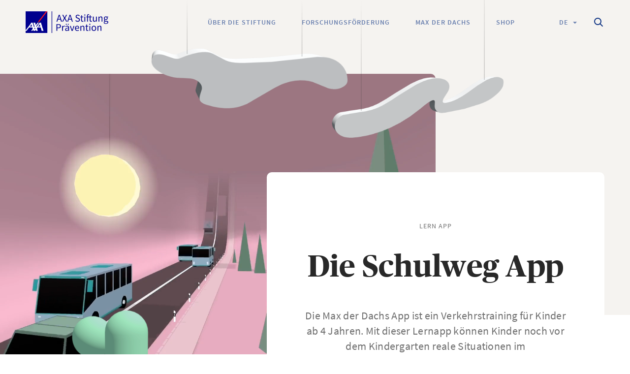

--- FILE ---
content_type: text/html; charset=UTF-8
request_url: https://www.stiftung-praevention.ch/schulweg-app
body_size: 8062
content:
        
<!DOCTYPE html>
<html lang="de">
<head>
        <!-- Google Tag Manager --><script>(function(w,d,s,l,i){w[l]=w[l]||[];w[l].push({'gtm.start':
new Date().getTime(),event:'gtm.js'});var f=d.getElementsByTagName(s)[0],
j=d.createElement(s),dl=l!='dataLayer'?'&l='+l:'';j.async=true;j.src=
'https://www.googletagmanager.com/gtm.js?id='+i+dl;f.parentNode.insertBefore(j,f);
})(window,document,'script','dataLayer','GTM-PZL7K8D');</script><!-- End Google Tag Manager -->    <meta http-equiv="X-UA-Compatible" content="IE=edge" />
    <meta charset="utf-8" />
    <meta name="viewport" content="width=device-width, initial-scale=1.0, maximum-scale=1.0, user-scalable=no, viewport-fit=cover" />
    <meta name="referrer" content="origin-when-cross-origin" />
    <link rel="stylesheet" type="text/css" href="/assets/css/main-381725fe37.css">
    <meta name="facebook-domain-verification" content="4j1fqrfrb0onqp9iw8wj8lzvcrmrkx" />
        



 
                
            
            
    <title>Schulweg App - Digitales Verkehrstraining mit Max der Dachs</title>
    <meta name="title" content="Schulweg App - Digitales Verkehrstraining mit Max der Dachs" />
    <meta name="description" content="Verkehrstraining für Kinder war noch nie so einfach. Jetzt entdecken und App runterladen! ✓ spielerische Übungen ✓ kostenlos ✓ ab 4 Jahren" />

    <meta property="og:url" content="https://www.stiftung-praevention.ch/schulweg-app" />
    <meta property="og:type" content="website" />
    <meta name="twitter:card" content="summary" />
    <meta property="og:image" content="https://www.stiftung-praevention.ch/images/images/App-Screenshot.jpg" />
    <meta name="twitter:image" content="https://www.stiftung-praevention.ch/images/images/App-Screenshot.jpg" />
            <meta property="og:title" content="Schulweg App - Digitales Verkehrstraining mit Max der Dachs" />
                <meta name="twitter:title" content="Schulweg App - Digitales Verkehrstraining mit Max der Dachs" />
                <meta property="og:description" content="Verkehrstraining für Kinder war noch nie so einfach. Jetzt entdecken und App runterladen! ✓ spielerische Übungen ✓ kostenlos ✓ ab 4 Jahren" />
                <meta name="twitter:description" content="Verkehrstraining für Kinder war noch nie so einfach. Jetzt entdecken und App runterladen! ✓ spielerische Übungen ✓ kostenlos ✓ ab 4 Jahren" />
    
     <meta property="og:locale" content="de">
     <meta property="og:locale:alternate" content="fr">
     <meta property="og:locale:alternate" content="it">
     

                        <link rel="alternate" href="https://www.stiftung-praevention.ch/schulweg-app/" hreflang="x-default" />
                <link rel="alternate" href="https://www.stiftung-praevention.ch/schulweg-app/" hreflang="de" />
                     <link rel="alternate" href="https://www.stiftung-praevention.ch/fr/appli-educative/" hreflang="fr" />
                     <link rel="alternate" href="https://www.stiftung-praevention.ch/it/app-per-andare-a-scuola/" hreflang="it" />
     
     <link rel="canonical" href="https://www.stiftung-praevention.ch/schulweg-app/">

</head>
<body class="app-page">
        <!-- Google Tag Manager (noscript) --><noscript><iframe src="https://www.googletagmanager.com/ns.html?id=GTM-PZL7K8D"
height="0" width="0" style="display:none;visibility:hidden"></iframe></noscript><!-- End Google Tag Manager (noscript) --><div hidden>
    <?xml version="1.0" encoding="utf-8"?><svg xmlns="http://www.w3.org/2000/svg" xmlns:xlink="http://www.w3.org/1999/xlink"><symbol viewBox="0 0 24 24" id="change" xmlns="http://www.w3.org/2000/svg"><path d="M3 20.09a1 1 0 1 0 0 2v-2zm18 2a1 1 0 1 0 0-2v2zM13.61 4.025a1 1 0 0 0-1.42 1.407l1.42-1.407zm2.18 5.043a1 1 0 0 0 1.42-1.407l-1.42 1.407zM8.4 16.546l.198.98a1.001 1.001 0 0 0 .513-.277l-.711-.703zm-4.5.909l-.981-.195a1 1 0 0 0 .275.903 1 1 0 0 0 .904.272l-.198-.98zm.9-4.546l-.71-.704a1 1 0 0 0-.271.51l.981.194zM15.6 2l.71-.704A1 1 0 0 0 15.6 1a1 1 0 0 0-.71.296L15.6 2zm3.6 3.636l.71.704a1 1 0 0 0 0-1.407l-.71.703zM3 22.091h18v-2H3v2zm9.19-16.66l3.6 3.636 1.42-1.407-3.6-3.636-1.42 1.407zM8.201 15.565l-4.5.91.396 1.96 4.5-.91-.396-1.96zM4.881 17.65l.9-4.546-1.962-.388-.9 4.545 1.962.389zm.63-4.036l10.8-10.91-1.422-1.407-10.8 10.91 1.422 1.407zm9.378-10.91l3.6 3.637 1.422-1.407-3.6-3.637-1.422 1.408zm3.6 2.23L7.69 15.842l1.422 1.407 10.8-10.91-1.422-1.406z"/></symbol><symbol viewBox="0 0 24 24" id="close" xmlns="http://www.w3.org/2000/svg"><path d="M3.707 2.293a1 1 0 0 0-1.414 1.414l1.414-1.414zm16.586 19.414a1 1 0 0 0 1.414-1.414l-1.414 1.414zm1.414-18a1 1 0 0 0-1.414-1.414l1.414 1.414zM2.293 20.293a1 1 0 1 0 1.414 1.414l-1.414-1.414zm0-16.586l18 18 1.414-1.414-18-18-1.414 1.414zm18-1.414l-18 18 1.414 1.414 18-18-1.414-1.414z"/></symbol><symbol viewBox="0 0 24 24" id="close-small" xmlns="http://www.w3.org/2000/svg"><path d="M6.707 5.293a1 1 0 0 0-1.414 1.414l1.414-1.414zm10.586 13.414a1 1 0 0 0 1.414-1.414l-1.414 1.414zm1.414-12a1 1 0 0 0-1.414-1.414l1.414 1.414zM5.293 17.293a1 1 0 1 0 1.414 1.414l-1.414-1.414zm0-10.586l12 12 1.414-1.414-12-12-1.414 1.414zm12-1.414l-12 12 1.414 1.414 12-12-1.414-1.414z"/></symbol><symbol viewBox="0 0 24 24" id="download" xmlns="http://www.w3.org/2000/svg"><path d="M13 4.566a1 1 0 1 0-2 0h2zM11 16.5a1 1 0 1 0 2 0h-2zm6.707-3.793a1 1 0 0 0-1.414-1.414l1.414 1.414zM12 17l-.707.707.707.707.707-.707L12 17zm-4.293-5.707a1 1 0 0 0-1.414 1.414l1.414-1.414zM24 15a1 1 0 1 0-2 0h2zM2 15a1 1 0 1 0-2 0h2zm9-10.434V16.5h2V4.566h-2zm5.293 6.727l-5 5 1.414 1.414 5-5-1.414-1.414zm-3.586 5l-5-5-1.414 1.414 5 5 1.414-1.414zM22 15v5.333h2V15h-2zm0 5.333C22 21.338 21.273 22 20.556 22v2C22.538 24 24 22.275 24 20.333h-2zM20.556 22H3.444v2h17.112v-2zM3.444 22C2.727 22 2 21.337 2 20.333H0C0 22.275 1.462 24 3.444 24v-2zM2 20.333V15H0v5.333h2z"/></symbol><symbol viewBox="0 0 24 24" id="facebook" xmlns="http://www.w3.org/2000/svg"><g fill="none" fill-rule="evenodd"><path fill="#FFF" d="M8 2h14v22H8z"/><path d="M22 0H2a2 2 0 0 0-2 2v20a2 2 0 0 0 2 2h11v-9h-3v-4h3V8.413c0-3.1 1.893-4.788 4.659-4.788 1.325 0 2.463.099 2.795.143v3.24l-1.918.001c-1.504 0-1.795.715-1.795 1.763V11h4.44l-1 4h-3.44v9H22a2 2 0 0 0 2-2V2a2 2 0 0 0-2-2z" fill="#39579A" fill-rule="nonzero"/></g></symbol><symbol viewBox="0 0 24 24" id="fullscreen" xmlns="http://www.w3.org/2000/svg"><g clip-path="url(#fclip0)"><path fill-rule="evenodd" clip-rule="evenodd" d="M.75 3.5a.75.75 0 0 1 .75-.75h22a.75.75 0 0 1 .75.75v18a.75.75 0 0 1-.75.75h-22a.75.75 0 0 1-.75-.75v-18zm1.5.75v16.5h20.5V4.25H2.25zm12.5 3.25a.75.75 0 0 1 .75-.75h4a.75.75 0 0 1 .75.75v4a.75.75 0 0 1-1.5 0V8.25H15.5a.75.75 0 0 1-.75-.75zM5.5 12.75a.75.75 0 0 1 .75.75v3.25H9.5a.75.75 0 0 1 0 1.5h-4a.75.75 0 0 1-.75-.75v-4a.75.75 0 0 1 .75-.75z"/></g><defs><clipPath id="fclip0"><path d="M0 0h24v24H0z"/></clipPath></defs></symbol><symbol viewBox="0 0 24 24" id="linkedin" xmlns="http://www.w3.org/2000/svg"><g fill-rule="nonzero" fill="none"><path d="M23 0H1C.4 0 0 .4 0 1v22c0 .6.4 1 1 1h22c.6 0 1-.4 1-1V1c0-.6-.4-1-1-1z" fill="#007BB5"/><path d="M7.1 20.5H3.6V9h3.6v11.5h-.1zM5.3 7.4c-1.1 0-2.1-.9-2.1-2.1 0-1.1.9-2.1 2.1-2.1 1.1 0 2.1.9 2.1 2.1 0 1.2-.9 2.1-2.1 2.1zm15.2 13.1h-3.6v-5.6c0-1.3 0-3-1.8-3-1.9 0-2.1 1.4-2.1 2.9v5.7H9.4V9h3.4v1.6c.5-.9 1.6-1.8 3.4-1.8 3.6 0 4.3 2.4 4.3 5.5v6.2z" fill="#FFF"/></g></symbol><symbol fill="none" viewBox="0 0 24 24" id="mail" xmlns="http://www.w3.org/2000/svg"><path d="M1.613 3.558L12 13l10.385-9.441" stroke="#0E3383" stroke-width="2" stroke-miterlimit="10" stroke-linecap="round" stroke-linejoin="round"/><path d="M21 3H3a2 2 0 0 0-2 2v14a2 2 0 0 0 2 2h18a2 2 0 0 0 2-2V5a2 2 0 0 0-2-2z" stroke="#0E3383" stroke-width="2" stroke-miterlimit="10" stroke-linecap="round" stroke-linejoin="round"/></symbol><symbol viewBox="0 0 24 24" id="refresh" xmlns="http://www.w3.org/2000/svg"><path d="M3.18 10.201a1 1 0 0 0 1.96.398l-1.96-.398zm13.721-3.199a1 1 0 1 0 1.4-1.428l-1.4 1.428zM5.14 10.599A7.003 7.003 0 0 1 12 5V3c-4.355 0-7.986 3.092-8.82 7.201l1.96.398zM12 5c1.909 0 3.638.763 4.902 2.002l1.4-1.428A8.976 8.976 0 0 0 12 3v2z"/><path d="M15 8.8l5-5 1 6-6-1zM20.82 13.799a1 1 0 1 0-1.96-.398l1.96.398zM7.099 16.998a1 1 0 1 0-1.4 1.428l1.4-1.428zm11.761-3.597A7.003 7.003 0 0 1 12 19v2c4.356 0 7.986-3.093 8.82-7.201l-1.96-.398zM12 19a6.976 6.976 0 0 1-4.901-2.002l-1.4 1.428A8.976 8.976 0 0 0 12 21v-2z"/><path d="M10 16l-5 5-1-6 6 1z"/></symbol><symbol viewBox="0 0 24 24" id="search" xmlns="http://www.w3.org/2000/svg"><path d="M19.293 20.707a1 1 0 0 0 1.414-1.414l-1.414 1.414zm-3.586-6.414a1 1 0 0 0-1.414 1.414l1.414-1.414zm5 5l-5-5-1.414 1.414 5 5 1.414-1.414zM16 10.5a5.5 5.5 0 0 1-5.5 5.5v2a7.5 7.5 0 0 0 7.5-7.5h-2zM10.5 16A5.5 5.5 0 0 1 5 10.5H3a7.5 7.5 0 0 0 7.5 7.5v-2zM5 10.5A5.5 5.5 0 0 1 10.5 5V3A7.5 7.5 0 0 0 3 10.5h2zM10.5 5a5.5 5.5 0 0 1 5.5 5.5h2A7.5 7.5 0 0 0 10.5 3v2z"/></symbol><symbol viewBox="0 0 24 24" id="twitter" xmlns="http://www.w3.org/2000/svg"><path d="M24 4.6c-.9.4-1.8.7-2.8.8 1-.6 1.8-1.6 2.2-2.7-1 .6-2 1-3.1 1.2-.9-1-2.2-1.6-3.6-1.6-2.7 0-4.9 2.2-4.9 4.9 0 .4 0 .8.1 1.1-4.2-.2-7.8-2.2-10.2-5.2-.5.8-.7 1.6-.7 2.5 0 1.7.9 3.2 2.2 4.1-.8 0-1.6-.2-2.2-.6v.1c0 2.4 1.7 4.4 3.9 4.8-.4.1-.8.2-1.3.2-.3 0-.6 0-.9-.1.6 2 2.4 3.4 4.6 3.4-1.7 1.3-3.8 2.1-6.1 2.1-.4 0-.8 0-1.2-.1 2.2 1.4 4.8 2.2 7.5 2.2 9.1 0 14-7.5 14-14v-.6c1-.7 1.8-1.6 2.5-2.5z" fill="#69ACE0" fill-rule="nonzero"/></symbol><symbol viewBox="0 0 24 24" id="zoom" xmlns="http://www.w3.org/2000/svg"><path d="M11 7a1 1 0 1 0-2 0h2zm-2 6a1 1 0 1 0 2 0H9zm4-2a1 1 0 1 0 0-2v2zM7 9a1 1 0 0 0 0 2V9zm14.293 13.707a1 1 0 0 0 1.414-1.414l-1.414 1.414zm-4.93-7.758a1 1 0 0 0-1.414 1.414l1.414-1.414zM9 7v6h2V7H9zm4 2H7v2h6V9zm9.707 12.293l-6.344-6.344-1.414 1.414 6.344 6.344 1.414-1.414zM17 10a7 7 0 0 1-7 7v2a9 9 0 0 0 9-9h-2zm-7 7a7 7 0 0 1-7-7H1a9 9 0 0 0 9 9v-2zm-7-7a7 7 0 0 1 7-7V1a9 9 0 0 0-9 9h2zm7-7a7 7 0 0 1 7 7h2a9 9 0 0 0-9-9v2z"/></symbol></svg></div>
    <header>
        <div class="site-header">
    

<div class="header js-header">
    <div class="header__inner">
        <div class="header__left">
            <div class="header__logo">
                <a href="https://www.stiftung-praevention.ch/">
                        



                
    <img class="lazyload "
         loading="lazy"
                  alt=""
         data-srcset="https://www.stiftung-praevention.ch/images/_520xAUTO_crop_center-center_72_none/Logo_STIP_rgb_solid_d.png 520w,https://www.stiftung-praevention.ch/images/_640xAUTO_crop_center-center_72_none/Logo_STIP_rgb_solid_d.png 640w,https://www.stiftung-praevention.ch/images/_768xAUTO_crop_center-center_72_none/Logo_STIP_rgb_solid_d.png 768w,https://www.stiftung-praevention.ch/images/_1024xAUTO_crop_center-center_72_none/Logo_STIP_rgb_solid_d.png 1024w"
         data-sizes="auto"/>

                </a>
            </div>
        </div>

        <div class="header__right">
            <nav class="header__main-nav">
                    


<ul class="main-nav">
                                                                        
        <li class="main-nav__item">
            <a class="main-nav__link" href="https://www.stiftung-praevention.ch/über-die-stiftung/">
                <span>
                    Über die Stiftung
                </span>
            </a>
        </li>
                                                                        
        <li class="main-nav__item">
            <a class="main-nav__link" href="https://www.stiftung-praevention.ch/forschungsfoerderung/">
                <span>
                    Forschungsförderung
                </span>
            </a>
        </li>
                                                                        
        <li class="main-nav__item">
            <a class="main-nav__link" href="https://www.stiftung-praevention.ch/max-der-dachs/">
                <span>
                    Max der Dachs
                </span>
            </a>
        </li>
                                            
        <li class="main-nav__item">
            <a class="main-nav__link" href="https://stiftung-praevention.ch/shop">
                <span>
                    Shop
                </span>
            </a>
        </li>
    </ul>

            </nav>
            <div class="header__lang-select">
                    

    




<div class="langselect">
            
<button class="flyout-trigger js-flyout-trigger" data-state="closed">
                    <span class="langselect__current">
                    <span>de</span>
                    <span class="langselect__current-icon">
                        <svg height="5" viewbox="0 0 8 5" width="8" xmlns="http://www.w3.org/2000/svg">
                            <path d="M0 .25l4 4 4-4H0z"/>
                        </svg>
                    </span>
                </span>
            </button>

<div class="flyout js-flyout">
    <div class="flyout__overlay js-flyout-overlay"></div>

    <div class="flyout__position js-flyout-position">
        <div class="flyout__content js-flyout-content">
                            <div class="langselect__wrapper">
                    <ul class="langselect__list">
                                                    <li class="langselect__item">
                                                                    <span class="langselect__link active">Deutsch</span>
                                                            </li>
                                                    <li class="langselect__item">
                                                                    <a class="langselect__link" href="https://www.stiftung-praevention.ch/fr/appli-educative/">français</a>
                                                            </li>
                                                    <li class="langselect__item">
                                                                    <a class="langselect__link" href="https://www.stiftung-praevention.ch/it/app-per-andare-a-scuola/">italiano</a>
                                                            </li>
                                            </ul>
                </div>
                    </div>
    </div>
</div>
    
    </div>


            </div>


            <div class="header__search">
                    


<a class="search-link" href="https://www.stiftung-praevention.ch/suche/">
    <span class="visuallyhidden">Search</span>

    <span class="search-link__icon">
            


<svg class="svg-icon" width="24" height="24" viewBox="0 0 24 24" xmlns="http://www.w3.org/2000/svg">
    <use xlink:href="#search" href="#search"></use>
</svg>


    </span>
</a>

            </div>

            <div class="header__burger">
                <button class="burger js-header-open-menu">
                    <span class="burger__inner"></span>
                    <span class="visuallyhidden">Menu anzeigen</span>
                </button>
            </div>
        </div>
    </div>

    
<div class="header-mobile-menu js-header-mobile-menu">
    <div class="header-mobile-menu__overlay js-header-mobile-overlay"></div>
    <button class="header-mobile-menu__close js-header-close-menu">
        <span class="visuallyhidden">Menu schliessen</span>
    </button>

    <div class="header-mobile-menu__inner js-header-mobile-content">
        <nav class="header-mobile-menu__main-nav">
                

    
<ul class="main-nav main-nav--mobile">
                                                                        
        <li class="main-nav__item">
            <a class="main-nav__link" href="https://www.stiftung-praevention.ch/über-die-stiftung/">
                <span>
                    Über die Stiftung
                </span>
            </a>
        </li>
                                                                        
        <li class="main-nav__item">
            <a class="main-nav__link" href="https://www.stiftung-praevention.ch/forschungsfoerderung/">
                <span>
                    Forschungsförderung
                </span>
            </a>
        </li>
                                                                        
        <li class="main-nav__item">
            <a class="main-nav__link" href="https://www.stiftung-praevention.ch/max-der-dachs/">
                <span>
                    Max der Dachs
                </span>
            </a>
        </li>
                                            
        <li class="main-nav__item">
            <a class="main-nav__link" href="https://stiftung-praevention.ch/shop">
                <span>
                    Shop
                </span>
            </a>
        </li>
    </ul>

        </nav>

        <div class="header-mobile-menu__langselect">
                

    


    

<div class="langselect langselect--inline">
    
            <div class="langselect__wrapper">
            <ul class="langselect__list">
                                    <li class="langselect__item">
                                                    <span class="langselect__link active">de</span>
                                            </li>
                                    <li class="langselect__item">
                                                    <a class="langselect__link" href="https://www.stiftung-praevention.ch/fr/appli-educative/">fr</a>
                                            </li>
                                    <li class="langselect__item">
                                                    <a class="langselect__link" href="https://www.stiftung-praevention.ch/it/app-per-andare-a-scuola/">it</a>
                                            </li>
                            </ul>
        </div>
    </div>


        </div>
    </div>
</div>

</div>
</div>
    </header>

    <main class="content" id="content" role="main">

                <article>
        <header>
                        


    


<div class="teaser teaser--app-page-header">
    <div class="teaser__inner">
                        <div class="teaser__scene teaser-scene js-scene">
                    <div class="teaser-scene__cloud-1" data-depth="0.4">
                        <img class="" src="/assets/img/cloud-1.png" alt=""/>
                    </div>

                    <div class="teaser-scene__cloud-2" data-depth="0.2">
                        <img class="" src="/assets/img/cloud-2.png" alt=""/>
                    </div>
                </div>
                    <div class="teaser__left-col">
            <div class="teaser__img">
                <div class="teaser__img-inner">
                    
                                            <video src="https://www.stiftung-praevention.ch/videos/hero.mp4"
                               autoplay
                               muted
                               loop
                               playsinline></video>
                                    </div>
            </div>

                                </div>

        <div class="teaser__right-col">
            <div class="teaser__content parallax"
                 >
                                    

<div class="article-header">
            <p class="article-header__category">LERN APP</p>
    
    <h1 class="article-header__title">Die Schulweg App</h1>

            <div class="richtext article-header__lead">
            <p>Die Max der Dachs App ist ein Verkehrstraining für Kinder ab 4 Jahren. Mit dieser Lernapp können Kinder noch vor dem Kindergarten reale Situationen im<br />Strassenverkehr üben und die Verkehrsregeln in der Schweiz auf eine spielerische Weise erlernen.</p>
        </div>
    
        </div>


                
<div class="article-header-stack">
    </div>
                        </div>
        </div>
    </div>
</div>

            </header>

                    


<div class="article-stack">
    
                        
                                    
        
                        
                
            
                                

    

<div class="article-row article-stack__item comp-space component-embed">
    <div class="l-wrapper">
        <div class="l-row l-col-8-c l-col-10-c-tab l-col-12-mob">
                


<figure class="embed">
            <p class="embed__topic">Gameplay-Video</p>
    
                    
        <div class="video__inner js-yt-video">
            <div class="video__poster-img js-video-click-area" style="background-image: url(https://img.youtube.com/vi/ShWsNcUmPzE/maxresdefault.jpg)">
                <div class="video__play-icon">
                    <svg xmlns="http://www.w3.org/2000/svg" viewBox="0 0 30 30">
                        <path d="M3 4.00449c0-2.3112 2.503-3.7543 4.503-2.5961L26.28 12.2821c1.995 1.1556 1.995 4.0366 0 5.1922L7.503 28.348C5.503 29.5062 3 28.0631 3 25.7519V4.00449z"/>
                    </svg>
                </div>
            </div>
            <div class="video__iframe js-video-iframe" data-video-id="ShWsNcUmPzE"></div>
        </div>

    
    </figure>

        </div>
    </div>
</div>


            
                        
                                    
        
                        
                
            
                                

    

<div class="article-row article-stack__item comp-space-small component-heading">
    <div class="l-wrapper">
        <div class="l-row l-col-6-c l-col-8-c-tab l-col-12-mob">
                


<div class="heading">
    
    <h2 class="heading__title">
        Was Kinder wissen müssen
    </h2>

            <div class="heading__lead richtext"><p>Das Verkehrstraining bietet den Kindern die Möglichkeit, folgende Grundregeln für Fussgänger zu üben.<br /></p></div>
    </div>

        </div>
    </div>
</div>


            
                        
                                    
        
                        
                                <div class="comp-space-large">
                    <div class="slider js-slider">
                        <div class="l-wrapper">
                            <div class="l-row l-col-10-c l-col-12-tab">
                                <div class="slider__inner">
                                    <div class="slider__slider js-slider-slider">
                
                <div class="slider__slide">
                        



<div class="slide-image">
    <div class="slide-image__img">
        <div class="slide-image__img-inner">
                



            
    <img class="lazyload "
         loading="lazy"
                  alt=""
         data-srcset="https://www.stiftung-praevention.ch/images/_520x650_crop_center-center_72_none/1715/IMG_0080_2.webp 520w,https://www.stiftung-praevention.ch/images/_640x800_crop_center-center_72_none/1715/IMG_0080_2.webp 640w,https://www.stiftung-praevention.ch/images/_768x960_crop_center-center_72_none/1715/IMG_0080_2.webp 768w"
         data-sizes="auto"/>

        </div>
    </div>

    <div class="slide-image__caption">
        <p>Das Kindertrottoir</p>
    </div>
</div>

                </div>

                
            
                    
                        
                                    
        
                        
                
                <div class="slider__slide">
                        



<div class="slide-image">
    <div class="slide-image__img">
        <div class="slide-image__img-inner">
                



            
    <img class="lazyload "
         loading="lazy"
                  alt=""
         data-srcset="https://www.stiftung-praevention.ch/images/_520x650_crop_center-center_72_none/1716/IMG_0091.webp 520w,https://www.stiftung-praevention.ch/images/_640x800_crop_center-center_72_none/1716/IMG_0091.webp 640w,https://www.stiftung-praevention.ch/images/_768x960_crop_center-center_72_none/1716/IMG_0091.webp 768w"
         data-sizes="auto"/>

        </div>
    </div>

    <div class="slide-image__caption">
        <p>Fussgängerstreifen und Ampeln</p>
    </div>
</div>

                </div>

                
            
                    
                        
                                    
        
                        
                
                <div class="slider__slide">
                        



<div class="slide-image">
    <div class="slide-image__img">
        <div class="slide-image__img-inner">
                



            
    <img class="lazyload "
         loading="lazy"
                  alt=""
         data-srcset="https://www.stiftung-praevention.ch/images/_520x650_crop_center-center_72_none/1718/IMG_0095.webp 520w,https://www.stiftung-praevention.ch/images/_640x800_crop_center-center_72_none/1718/IMG_0095.webp 640w,https://www.stiftung-praevention.ch/images/_768x960_crop_center-center_72_none/1718/IMG_0095.webp 768w"
         data-sizes="auto"/>

        </div>
    </div>

    <div class="slide-image__caption">
        <p>Fussgängerstreifen ohne Ampel</p>
    </div>
</div>

                </div>

                
            
                    
                        
                                    
        
                        
                
                <div class="slider__slide">
                        



<div class="slide-image">
    <div class="slide-image__img">
        <div class="slide-image__img-inner">
                



            
    <img class="lazyload "
         loading="lazy"
                  alt=""
         data-srcset="https://www.stiftung-praevention.ch/images/_520x650_crop_center-center_72_none/1719/IMG_0025.webp 520w,https://www.stiftung-praevention.ch/images/_640x800_crop_center-center_72_none/1719/IMG_0025.webp 640w,https://www.stiftung-praevention.ch/images/_768x960_crop_center-center_72_none/1719/IMG_0025.webp 768w"
         data-sizes="auto"/>

        </div>
    </div>

    <div class="slide-image__caption">
        <p>Über die Strasse ohne Fussgängerstreifen und Ampel</p>
    </div>
</div>

                </div>

                
            
                    
                        
                                    
        
                        
                
                <div class="slider__slide">
                        



<div class="slide-image">
    <div class="slide-image__img">
        <div class="slide-image__img-inner">
                



            
    <img class="lazyload "
         loading="lazy"
                  alt=""
         data-srcset="https://www.stiftung-praevention.ch/images/_520x650_crop_center-center_72_none/1720/IMG_0102.webp 520w,https://www.stiftung-praevention.ch/images/_640x800_crop_center-center_72_none/1720/IMG_0102.webp 640w,https://www.stiftung-praevention.ch/images/_768x960_crop_center-center_72_none/1720/IMG_0102.webp 768w"
         data-sizes="auto"/>

        </div>
    </div>

    <div class="slide-image__caption">
        <p>Über die Strasse zwischen parkierten Autos</p>
    </div>
</div>

                </div>

                                                    </div>
                                </div>
                            </div>
                        </div>
                    </div>
                </div>
                
            
                    
                        
                                    
        
                        
                
            
                                

    

<div class="article-row article-stack__item comp-space-small component-heading">
    <div class="l-wrapper">
        <div class="l-row l-col-6-c l-col-8-c-tab l-col-12-mob">
                


<div class="heading">
            <p class="heading__topic">Vernünftige Spieldauer</p>
    
    <h2 class="heading__title">
        Lernen mit Kurzübungen
    </h2>

            <div class="heading__lead richtext"><p>Kinder sollten nicht zu viel Zeit am Bildschirm verbringen. Aus diesem Grund und um 4-Jährige nicht zu überfordern, setzt die App bewusst auf Kurzübungen, die nicht länger als 3 Minuten in Anspruch nehmen. So kann nach jeder Übung beurteilt werden ob weitere Spielzeit angemessen ist, ohne den Lernfluss zu unterbrechen.</p></div>
    </div>

        </div>
    </div>
</div>


            
                        
                                    
        
                        
                
            
                                

    

<div class="article-row article-stack__item comp-space">
    <div class="l-wrapper">
        <div class="l-row l-col-8-c l-col-10-c-tab l-col-12-mob">
                


<div class="statistic statistic--multiple">
                            
        <div class="statistic__item">
            <div class="statistic__number">
                2

                <div class="statistic__unit-mobile">
                    h
                </div>
            </div>

            <div class="statistic__body">
                <div class="statistic__unit">
                    h
                </div>

                <div class="statistic__text">
                    Um das ganze Spiel abzuschliessen braucht es nicht mehr als 2 Stunden
                </div>
            </div>
        </div>
                            
        <div class="statistic__item">
            <div class="statistic__number">
                3

                <div class="statistic__unit-mobile">
                    min
                </div>
            </div>

            <div class="statistic__body">
                <div class="statistic__unit">
                    min
                </div>

                <div class="statistic__text">
                    Eine einzelne Übung dauert durchschnittlich nicht mehr als 3 Minuten
                </div>
            </div>
        </div>
    </div>

        </div>
    </div>
</div>


            
                        
                                    
        
                        
                
            
                                

    

<div class="article-row article-stack__item comp-space-small component-heading">
    <div class="l-wrapper">
        <div class="l-row l-col-6-c l-col-8-c-tab l-col-12-mob">
                


<div class="heading">
            <p class="heading__topic">Aufmerksamkeitsspanne</p>
    
    <h2 class="heading__title">
        Situative Wiederholungen
    </h2>

            <div class="heading__lead richtext"><p>Mindestens sieben Mal muss ein Kind eine Übung wiederholen um sich das Erlernte längerfristig zu merken. Deshalb gibt es in der App kurze, sich wiederholende Übungen. </p></div>
    </div>

        </div>
    </div>
</div>


            
                        
                                    
        
                            



<div class="app-info comp-space">
    
        

    

<div class="article-row article-stack__item ">
    <div class="l-wrapper">
        <div class="l-row l-col-6-c l-col-8-c-tab l-col-12-mob">
                


<div class="heading">
            <p class="heading__topic">Reales Verhalten</p>
    
    <h2 class="heading__title">
        Der Blick nach links und rechts
    </h2>

            <div class="heading__lead richtext"><p>In der App muss das Kind vor dem Überqueren der Strasse den Kopf nach links und rechts drehen. Genau wie in realen Situationen. Mit dieser Funktion soll das Kind möglichst früh Bewegungsabläufe verinnerlichen, um sie später im Strassenverkehr eins zu eins anzuwenden.</p></div>
    </div>

        </div>
    </div>
</div>



    <div class="app-info__device device js-device-anim">
        <img class="device__bg js-device-anim-bg" src="/assets/img/device-bg.png" alt=""/>
        <img class="device__mask js-device-anim-mask" src="/assets/img/device.png" alt=""/>
    </div>
</div>


            
                    
                        
                                    
        
                        
                
            
                                

    

<div class="article-row article-stack__item comp-space-small component-heading">
    <div class="l-wrapper">
        <div class="l-row l-col-6-c l-col-8-c-tab l-col-12-mob">
                


<div class="heading">
            <p class="heading__topic">Angepasster Spielmodus</p>
    
    <h2 class="heading__title">
        Einfach oder Schwierig
    </h2>

            <div class="heading__lead richtext"><p>Kinder weisen im Alter von 4 Jahren unterschiedliche Entwicklungsstadien auf. Auch die Erfahrungen im Umgang mit Mobile Devices sind von Kind zu Kind unterschiedlich. Um möglichst vielen Kindern den Zugang zur App zu ermöglichen, verfügt das Spiel über einen einfachen und einen schwierigen Spielmodus.</p></div>
    </div>

        </div>
    </div>
</div>


            
                        
                                    
        
                        
                
            
                                

    

<div class="article-row article-stack__item comp-space-small component-heading">
    <div class="l-wrapper">
        <div class="l-row l-col-6-c l-col-8-c-tab l-col-12-mob">
                


<div class="heading">
            <p class="heading__topic">Realität vs. Fiktion</p>
    
    <h2 class="heading__title">
        Reales Üben nicht vernachlässigen
    </h2>

            <div class="heading__lead richtext"><p>Auch wenn bei der Entwicklung der App darauf geachtet wurde, Verkehrssituationen möglichst realitätsgetreu abzubilden, ersetzt die App das Üben in der Realität mit den Eltern nicht.</p>
<p>Die App hilft den Kindern aber das Verhalten auf der Strasse schneller zu erlernen, indem Eltern Situationen aus der App mit realen Situationen im Strassenverkehr in Verbindung bringen.</p></div>
    </div>

        </div>
    </div>
</div>


            
                        
                                    
        
                        
                
            
                                

    

<div class="article-row article-stack__item comp-space">
    <div class="l-wrapper">
        <div class="l-row l-col-10-c l-col-12-mob">
                



<div class="image-single">
    <div class="image-single__img">
        <div class="image-single__img-inner">
                



                        
    <img class="lazyload "
         loading="lazy"
                  alt=""
         data-srcset="https://www.stiftung-praevention.ch/images/images/_640x384_crop_center-center_72_none/1894/uu_stiftungen_web.webp 640w,https://www.stiftung-praevention.ch/images/images/_768x460_crop_center-center_72_none/1894/uu_stiftungen_web.webp 768w,https://www.stiftung-praevention.ch/images/images/_1024x614_crop_center-center_72_none/1894/uu_stiftungen_web.webp 1024w,https://www.stiftung-praevention.ch/images/images/_1366x820_crop_center-center_72_none/1894/uu_stiftungen_web.webp 1366w,https://www.stiftung-praevention.ch/images/images/_1600x960_crop_center-center_72_none/1894/uu_stiftungen_web.webp 1600w,https://www.stiftung-praevention.ch/images/images/_1920x1152_crop_center-center_72_none/1894/uu_stiftungen_web.webp 1920w"
         data-sizes="auto"/>

        </div>
    </div>

            <div class="image-single__caption">
            Nichts ersetzt das Lernen mit den Eltern im echten Strassenverkehr
        </div>
    </div>

        </div>
    </div>
</div>


            
                        
                                    
        
                                        
            
                                

    

<div class="article-row article-stack__item comp-space">
    <div class="l-wrapper">
        <div class="l-row l-col-6-c l-col-8-c-tab l-col-12-mob">
                



<div class="share-links">
        <span class="share-links__title">Teilen</span>
    
    <ul class="share-links__list">
        <li class="share-links__item">
            <a class="share-links__link" onclick="javascript:window.open(this.href, &#039;&#039;, &#039;menubar=no,toolbar=no,resizable=yes,scrollbars=yes,height=600,width=600&#039;);return false;" href="https://www.facebook.com/sharer.php?u=https://www.stiftung-praevention.ch/schulweg-app">
                <span class="visuallyhidden">Auf Facebook teilen</span>
                    


<svg class="svg-icon" width="24" height="24" viewBox="0 0 24 24" xmlns="http://www.w3.org/2000/svg">
    <use xlink:href="#facebook" href="#facebook"></use>
</svg>


            </a>
        </li>

        <li class="share-links__item">
            <a class="share-links__link" onclick="javascript:window.open(this.href, &#039;&#039;, &#039;menubar=no,toolbar=no,resizable=yes,scrollbars=yes,height=600,width=600&#039;);return false;" href="https://twitter.com/intent/tweet?url=https://www.stiftung-praevention.ch/schulweg-app">
                <span class="visuallyhidden">Auf Twitter teilen</span>
                    


<svg class="svg-icon" width="24" height="24" viewBox="0 0 24 24" xmlns="http://www.w3.org/2000/svg">
    <use xlink:href="#twitter" href="#twitter"></use>
</svg>


            </a>
        </li>

        <li class="share-links__item">
            <a class="share-links__link" onclick="javascript:window.open(this.href, &#039;&#039;, &#039;menubar=no,toolbar=no,resizable=yes,scrollbars=yes,height=600,width=600&#039;);return false;" href="https://www.linkedin.com/shareArticle?mini=true&url=https://www.stiftung-praevention.ch/schulweg-app">
                <span class="visuallyhidden">Auf LinkedIn teilen</span>
                    


<svg class="svg-icon" width="24" height="24" viewBox="0 0 24 24" xmlns="http://www.w3.org/2000/svg">
    <use xlink:href="#linkedin" href="#linkedin"></use>
</svg>


            </a>
        </li>
    </ul>
</div>

        </div>
    </div>
</div>


            </div>
            </article>


        



<div class="app-page-footer">
    <div class="l-wrapper">
        <div class="l-row l-col-10-c l-col-12-mob">
            <div class="app-page-footer__inner ">
                <div class="app-page-footer__badges">
                        



<ul class="badges">
            <li class="badges__item">
            <a class="badges__link" href="https://play.google.com/store/apps/details?id=de.impacgroup.maxdachs&amp;hl=de" target="_blank">
                    



                
    <img class="lazyload "
         loading="lazy"
         src="https://www.stiftung-praevention.ch/storeBadges/_8xAUTO_crop_center-center_50_none/google-play-badge-de.png"         alt="Jetzt bei Google Play"
         data-srcset="https://www.stiftung-praevention.ch/storeBadges/_520xAUTO_crop_center-center_72_none/google-play-badge-de.png 520w,https://www.stiftung-praevention.ch/storeBadges/_640xAUTO_crop_center-center_72_none/google-play-badge-de.png 640w,https://www.stiftung-praevention.ch/storeBadges/_768xAUTO_crop_center-center_72_none/google-play-badge-de.png 768w,https://www.stiftung-praevention.ch/storeBadges/_1024xAUTO_crop_center-center_72_none/google-play-badge-de.png 1024w"
         data-sizes="auto"/>

            </a>
        </li>
            <li class="badges__item">
            <a class="badges__link" href="https://apps.apple.com/ch/app/max-dachs/id435449372" target="_blank">
                    



                
    <img class="lazyload "
         loading="lazy"
         src="https://www.stiftung-praevention.ch/storeBadges/_8xAUTO_crop_center-center_50_none/app-store-badge-de.png"         alt="Laden im App Store"
         data-srcset="https://www.stiftung-praevention.ch/storeBadges/_520xAUTO_crop_center-center_72_none/app-store-badge-de.png 520w,https://www.stiftung-praevention.ch/storeBadges/_640xAUTO_crop_center-center_72_none/app-store-badge-de.png 640w,https://www.stiftung-praevention.ch/storeBadges/_768xAUTO_crop_center-center_72_none/app-store-badge-de.png 768w,https://www.stiftung-praevention.ch/storeBadges/_1024xAUTO_crop_center-center_72_none/app-store-badge-de.png 1024w"
         data-sizes="auto"/>

            </a>
        </li>
    </ul>

                </div>
            </div>
        </div>
    </div>
</div>


    </main>

    <footer>
        <div class="site-footer">
    
<div class="footer">
    <div class="footer__inner">
        <div class="footer__logo">
            <a href="/">
                    



                
    <img class="lazyload "
         loading="lazy"
                  alt=""
         data-srcset="https://www.stiftung-praevention.ch/images/_520xAUTO_crop_center-center_72_none/Logo_STIP_rgb_solid_d.png 520w,https://www.stiftung-praevention.ch/images/_640xAUTO_crop_center-center_72_none/Logo_STIP_rgb_solid_d.png 640w,https://www.stiftung-praevention.ch/images/_768xAUTO_crop_center-center_72_none/Logo_STIP_rgb_solid_d.png 768w,https://www.stiftung-praevention.ch/images/_1024xAUTO_crop_center-center_72_none/Logo_STIP_rgb_solid_d.png 1024w"
         data-sizes="auto"/>

            </a>
        </div>
        <div class="footer__links">
            
                            
                <ul class="footer-links">
                                            
                                                                            
                        <li class="footer-links__item">
                            <a class="footer-links__link" href="https://www.stiftung-praevention.ch/schulweg-app/">Die Schulweg App</a>
                        </li>
                                            
                                                                            
                        <li class="footer-links__item">
                            <a class="footer-links__link" href="https://www.stiftung-praevention.ch/über-die-stiftung/">Sichere Mobilität im urbanen Raum</a>
                        </li>
                                            
                                                                            
                        <li class="footer-links__item">
                            <a class="footer-links__link" href="https://stiftung-praevention.ch/shop">Shop</a>
                        </li>
                                    </ul>
                            
                <ul class="footer-links">
                                            
                                                                            
                        <li class="footer-links__item">
                            <a class="footer-links__link" href="https://www.stiftung-praevention.ch/allgemeine-geschäftsbedingungen/">AGB</a>
                        </li>
                                            
                                                                            
                        <li class="footer-links__item">
                            <a class="footer-links__link" href="https://www.stiftung-praevention.ch/kontakt/">Kontakt</a>
                        </li>
                                            
                                                                            
                        <li class="footer-links__item">
                            <a class="footer-links__link" href="https://www.stiftung-praevention.ch/datenschutz/">Datenschutz</a>
                        </li>
                                    </ul>
                    </div>
    </div>
</div>
</div>
    </footer>


    

<script src="/assets/js/main-931b4a12cf.js"></script>
</body>
</html>

    

--- FILE ---
content_type: text/css
request_url: https://www.stiftung-praevention.ch/assets/css/main-381725fe37.css
body_size: 19230
content:
@charset "UTF-8";html{line-height:1.15}body{margin:0}main{display:block}h1{font-size:2em;margin:.67em 0}hr{-webkit-box-sizing:content-box;box-sizing:content-box;overflow:visible}pre{font-family:monospace,monospace;font-size:1em}a{background-color:transparent}abbr[title]{border-bottom:none;text-decoration:underline;-webkit-text-decoration:underline dotted;text-decoration:underline dotted}b,strong{font-weight:bolder}code,kbd,samp{font-family:monospace,monospace;font-size:1em}small{font-size:80%}sub,sup{font-size:75%;line-height:0;position:relative;vertical-align:baseline}sub{bottom:-.25em}sup{top:-.5em}img{border-style:none}button,input,optgroup,select,textarea{font-family:inherit;font-size:100%;line-height:1.15;margin:0}button,input{overflow:visible}button,select{text-transform:none}[type=button],[type=reset],[type=submit],button{-webkit-appearance:button}[type=button]::-moz-focus-inner,[type=reset]::-moz-focus-inner,[type=submit]::-moz-focus-inner,button::-moz-focus-inner{border-style:none;padding:0}[type=button]:-moz-focusring,[type=reset]:-moz-focusring,[type=submit]:-moz-focusring,button:-moz-focusring{outline:1px dotted ButtonText}fieldset{padding:.35em .75em .625em}legend{-webkit-box-sizing:border-box;box-sizing:border-box;color:inherit;display:table;max-width:100%;padding:0;white-space:normal}progress{vertical-align:baseline}textarea{overflow:auto}[type=checkbox],[type=radio]{-webkit-box-sizing:border-box;box-sizing:border-box;padding:0}[type=number]::-webkit-inner-spin-button,[type=number]::-webkit-outer-spin-button{height:auto}[type=search]{-webkit-appearance:textfield;outline-offset:-2px}[type=search]::-webkit-search-decoration{-webkit-appearance:none}::-webkit-file-upload-button{-webkit-appearance:button;font:inherit}details{display:block}summary{display:list-item}[hidden],template{display:none}.basicLightbox{position:fixed;display:-webkit-box;display:-ms-flexbox;display:flex;-webkit-box-pack:center;-ms-flex-pack:center;justify-content:center;-webkit-box-align:center;-ms-flex-align:center;align-items:center;top:0;left:0;width:100%;height:100vh;background:rgba(0,0,0,.8);opacity:.01;-webkit-transition:opacity .4s ease;transition:opacity .4s ease;z-index:1000;will-change:opacity}.basicLightbox--visible{opacity:1}.basicLightbox__placeholder{max-width:100%;-webkit-transform:scale(.9);transform:scale(.9);-webkit-transition:-webkit-transform .4s ease;transition:-webkit-transform .4s ease;transition:transform .4s ease;transition:transform .4s ease,-webkit-transform .4s ease;z-index:1;will-change:transform}.basicLightbox__placeholder>iframe:first-child:last-child,.basicLightbox__placeholder>img:first-child:last-child,.basicLightbox__placeholder>video:first-child:last-child{display:block;position:absolute;top:0;right:0;bottom:0;left:0;margin:auto;max-width:95%;max-height:95%}.basicLightbox__placeholder>iframe:first-child:last-child,.basicLightbox__placeholder>video:first-child:last-child{pointer-events:auto}.basicLightbox__placeholder>img:first-child:last-child,.basicLightbox__placeholder>video:first-child:last-child{width:auto;height:auto}.basicLightbox--iframe .basicLightbox__placeholder,.basicLightbox--img .basicLightbox__placeholder,.basicLightbox--video .basicLightbox__placeholder{width:100%;height:100%;pointer-events:none}.basicLightbox--visible .basicLightbox__placeholder{-webkit-transform:scale(1);transform:scale(1)}.flatpickr-calendar{background:transparent;opacity:0;display:none;text-align:center;visibility:hidden;padding:0;-webkit-animation:none;animation:none;direction:ltr;border:0;font-size:14px;line-height:24px;border-radius:5px;position:absolute;width:307.875px;-webkit-box-sizing:border-box;box-sizing:border-box;-ms-touch-action:manipulation;touch-action:manipulation;background:#fff;-webkit-box-shadow:1px 0 0 #e6e6e6,-1px 0 0 #e6e6e6,0 1px 0 #e6e6e6,0 -1px 0 #e6e6e6,0 3px 13px rgba(0,0,0,.08);box-shadow:1px 0 0 #e6e6e6,-1px 0 0 #e6e6e6,0 1px 0 #e6e6e6,0 -1px 0 #e6e6e6,0 3px 13px rgba(0,0,0,.08)}.flatpickr-calendar.inline,.flatpickr-calendar.open{opacity:1;max-height:640px;visibility:visible}.flatpickr-calendar.open{display:inline-block;z-index:99999}.flatpickr-calendar.animate.open{-webkit-animation:fpFadeInDown .3s cubic-bezier(.23,1,.32,1);animation:fpFadeInDown .3s cubic-bezier(.23,1,.32,1)}.flatpickr-calendar.inline{display:block;position:relative;top:2px}.flatpickr-calendar.static{position:absolute;top:calc(100% + 2px)}.flatpickr-calendar.static.open{z-index:999;display:block}.flatpickr-calendar.multiMonth .flatpickr-days .dayContainer:nth-child(n+1) .flatpickr-day.inRange:nth-child(7n+7){-webkit-box-shadow:none!important;box-shadow:none!important}.flatpickr-calendar.multiMonth .flatpickr-days .dayContainer:nth-child(n+2) .flatpickr-day.inRange:nth-child(7n+1){-webkit-box-shadow:-2px 0 0 #e6e6e6,5px 0 0 #e6e6e6;box-shadow:-2px 0 0 #e6e6e6,5px 0 0 #e6e6e6}.flatpickr-calendar .hasTime .dayContainer,.flatpickr-calendar .hasWeeks .dayContainer{border-bottom:0;border-bottom-right-radius:0;border-bottom-left-radius:0}.flatpickr-calendar .hasWeeks .dayContainer{border-left:0}.flatpickr-calendar.showTimeInput.hasTime .flatpickr-time{height:40px;border-top:1px solid #e6e6e6}.flatpickr-calendar.noCalendar.hasTime .flatpickr-time{height:auto}.flatpickr-calendar:after,.flatpickr-calendar:before{position:absolute;display:block;pointer-events:none;border:solid transparent;content:"";height:0;width:0;left:22px}.flatpickr-calendar.rightMost:after,.flatpickr-calendar.rightMost:before{left:auto;right:22px}.flatpickr-calendar:before{border-width:5px;margin:0 -5px}.flatpickr-calendar:after{border-width:4px;margin:0 -4px}.flatpickr-calendar.arrowTop:after,.flatpickr-calendar.arrowTop:before{bottom:100%}.flatpickr-calendar.arrowTop:before{border-bottom-color:#e6e6e6}.flatpickr-calendar.arrowTop:after{border-bottom-color:#fff}.flatpickr-calendar.arrowBottom:after,.flatpickr-calendar.arrowBottom:before{top:100%}.flatpickr-calendar.arrowBottom:before{border-top-color:#e6e6e6}.flatpickr-calendar.arrowBottom:after{border-top-color:#fff}.flatpickr-calendar:focus{outline:0}.flatpickr-wrapper{position:relative;display:inline-block}.flatpickr-months{display:-webkit-box;display:-ms-flexbox;display:flex}.flatpickr-months .flatpickr-month{background:transparent;color:rgba(0,0,0,.9);fill:rgba(0,0,0,.9);height:28px;line-height:1;text-align:center;position:relative;-webkit-user-select:none;-moz-user-select:none;-ms-user-select:none;user-select:none;overflow:hidden;-webkit-box-flex:1;-ms-flex:1;flex:1}.flatpickr-months .flatpickr-next-month,.flatpickr-months .flatpickr-prev-month{text-decoration:none;cursor:pointer;position:absolute;top:0;line-height:16px;height:28px;padding:10px;z-index:3;color:rgba(0,0,0,.9);fill:rgba(0,0,0,.9)}.flatpickr-months .flatpickr-next-month.disabled,.flatpickr-months .flatpickr-prev-month.disabled{display:none}.flatpickr-months .flatpickr-next-month i,.flatpickr-months .flatpickr-prev-month i{position:relative}.flatpickr-months .flatpickr-next-month.flatpickr-prev-month,.flatpickr-months .flatpickr-prev-month.flatpickr-prev-month{left:0}.flatpickr-months .flatpickr-next-month.flatpickr-next-month,.flatpickr-months .flatpickr-prev-month.flatpickr-next-month{right:0}.flatpickr-months .flatpickr-next-month:hover,.flatpickr-months .flatpickr-prev-month:hover{color:#959ea9}.flatpickr-months .flatpickr-next-month:hover svg,.flatpickr-months .flatpickr-prev-month:hover svg{fill:#f64747}.flatpickr-months .flatpickr-next-month svg,.flatpickr-months .flatpickr-prev-month svg{width:14px;height:14px}.flatpickr-months .flatpickr-next-month svg path,.flatpickr-months .flatpickr-prev-month svg path{-webkit-transition:fill .1s;transition:fill .1s;fill:inherit}.numInputWrapper{position:relative;height:auto}.numInputWrapper input,.numInputWrapper span{display:inline-block}.numInputWrapper input{width:100%}.numInputWrapper input::-ms-clear{display:none}.numInputWrapper input::-webkit-inner-spin-button,.numInputWrapper input::-webkit-outer-spin-button{margin:0;-webkit-appearance:none}.numInputWrapper span{position:absolute;right:0;width:14px;padding:0 4px 0 2px;height:50%;line-height:50%;opacity:0;cursor:pointer;border:1px solid rgba(57,57,57,.15);-webkit-box-sizing:border-box;box-sizing:border-box}.numInputWrapper span:hover{background:rgba(0,0,0,.1)}.numInputWrapper span:active{background:rgba(0,0,0,.2)}.numInputWrapper span:after{display:block;content:"";position:absolute}.numInputWrapper span.arrowUp{top:0;border-bottom:0}.numInputWrapper span.arrowUp:after{border-left:4px solid transparent;border-right:4px solid transparent;border-bottom:4px solid rgba(57,57,57,.6);top:26%}.numInputWrapper span.arrowDown{top:50%}.numInputWrapper span.arrowDown:after{border-left:4px solid transparent;border-right:4px solid transparent;border-top:4px solid rgba(57,57,57,.6);top:40%}.numInputWrapper span svg{width:inherit;height:auto}.numInputWrapper span svg path{fill:rgba(0,0,0,.5)}.numInputWrapper:hover{background:rgba(0,0,0,.05)}.numInputWrapper:hover span{opacity:1}.flatpickr-current-month{font-size:135%;line-height:inherit;font-weight:300;color:inherit;position:absolute;width:75%;left:12.5%;padding:6.16px 0 0;line-height:1;height:28px;display:inline-block;text-align:center;-webkit-transform:translateZ(0);transform:translateZ(0)}.flatpickr-current-month span.cur-month{font-family:inherit;font-weight:700;color:inherit;display:inline-block;margin-left:.5ch;padding:0}.flatpickr-current-month span.cur-month:hover{background:rgba(0,0,0,.05)}.flatpickr-current-month .numInputWrapper{width:6ch;width:7ch\0;display:inline-block}.flatpickr-current-month .numInputWrapper span.arrowUp:after{border-bottom-color:rgba(0,0,0,.9)}.flatpickr-current-month .numInputWrapper span.arrowDown:after{border-top-color:rgba(0,0,0,.9)}.flatpickr-current-month input.cur-year{background:transparent;-webkit-box-sizing:border-box;box-sizing:border-box;color:inherit;cursor:text;padding:0 0 0 .5ch;margin:0;display:inline-block;font-size:inherit;font-family:inherit;font-weight:300;line-height:inherit;height:auto;border:0;border-radius:0;vertical-align:initial;-webkit-appearance:textfield;-moz-appearance:textfield;appearance:textfield}.flatpickr-current-month input.cur-year:focus{outline:0}.flatpickr-current-month input.cur-year[disabled],.flatpickr-current-month input.cur-year[disabled]:hover{font-size:100%;color:rgba(0,0,0,.5);background:transparent;pointer-events:none}.flatpickr-weekdays{background:transparent;text-align:center;overflow:hidden;width:100%;display:-webkit-box;display:-ms-flexbox;display:flex;-webkit-box-align:center;-ms-flex-align:center;align-items:center;height:28px}.flatpickr-weekdays .flatpickr-weekdaycontainer{display:-webkit-box;display:-ms-flexbox;display:flex;-webkit-box-flex:1;-ms-flex:1;flex:1}span.flatpickr-weekday{cursor:default;font-size:90%;background:transparent;color:rgba(0,0,0,.54);line-height:1;margin:0;text-align:center;display:block;-webkit-box-flex:1;-ms-flex:1;flex:1;font-weight:bolder}.dayContainer,.flatpickr-weeks{padding:1px 0 0}.flatpickr-days{position:relative;overflow:hidden;display:-webkit-box;display:-ms-flexbox;display:flex;-webkit-box-align:start;-ms-flex-align:start;align-items:flex-start;width:307.875px}.flatpickr-days:focus{outline:0}.dayContainer{padding:0;outline:0;text-align:left;width:307.875px;min-width:307.875px;max-width:307.875px;-webkit-box-sizing:border-box;box-sizing:border-box;display:inline-block;display:-ms-flexbox;display:-webkit-box;display:flex;flex-wrap:wrap;-ms-flex-wrap:wrap;-ms-flex-pack:justify;justify-content:space-around;-webkit-transform:translateZ(0);transform:translateZ(0);opacity:1}.dayContainer+.dayContainer{-webkit-box-shadow:-1px 0 0 #e6e6e6;box-shadow:-1px 0 0 #e6e6e6}.flatpickr-day{background:none;border:1px solid transparent;border-radius:150px;-webkit-box-sizing:border-box;box-sizing:border-box;color:#393939;cursor:pointer;font-weight:400;width:14.2857143%;-ms-flex-preferred-size:14.2857143%;flex-basis:14.2857143%;max-width:39px;height:39px;line-height:39px;margin:0;display:inline-block;position:relative;-webkit-box-pack:center;-ms-flex-pack:center;justify-content:center;text-align:center}.flatpickr-day.inRange,.flatpickr-day.nextMonthDay.inRange,.flatpickr-day.nextMonthDay.today.inRange,.flatpickr-day.nextMonthDay:focus,.flatpickr-day.nextMonthDay:hover,.flatpickr-day.prevMonthDay.inRange,.flatpickr-day.prevMonthDay.today.inRange,.flatpickr-day.prevMonthDay:focus,.flatpickr-day.prevMonthDay:hover,.flatpickr-day.today.inRange,.flatpickr-day:focus,.flatpickr-day:hover{cursor:pointer;outline:0;background:#e6e6e6;border-color:#e6e6e6}.flatpickr-day.today{border-color:#959ea9}.flatpickr-day.today:focus,.flatpickr-day.today:hover{border-color:#959ea9;background:#959ea9;color:#fff}.flatpickr-day.endRange,.flatpickr-day.endRange.inRange,.flatpickr-day.endRange.nextMonthDay,.flatpickr-day.endRange.prevMonthDay,.flatpickr-day.endRange:focus,.flatpickr-day.endRange:hover,.flatpickr-day.selected,.flatpickr-day.selected.inRange,.flatpickr-day.selected.nextMonthDay,.flatpickr-day.selected.prevMonthDay,.flatpickr-day.selected:focus,.flatpickr-day.selected:hover,.flatpickr-day.startRange,.flatpickr-day.startRange.inRange,.flatpickr-day.startRange.nextMonthDay,.flatpickr-day.startRange.prevMonthDay,.flatpickr-day.startRange:focus,.flatpickr-day.startRange:hover{background:#569ff7;-webkit-box-shadow:none;box-shadow:none;color:#fff;border-color:#569ff7}.flatpickr-day.endRange.startRange,.flatpickr-day.selected.startRange,.flatpickr-day.startRange.startRange{border-radius:50px 0 0 50px}.flatpickr-day.endRange.endRange,.flatpickr-day.selected.endRange,.flatpickr-day.startRange.endRange{border-radius:0 50px 50px 0}.flatpickr-day.endRange.startRange+.endRange:not(:nth-child(7n+1)),.flatpickr-day.selected.startRange+.endRange:not(:nth-child(7n+1)),.flatpickr-day.startRange.startRange+.endRange:not(:nth-child(7n+1)){-webkit-box-shadow:-10px 0 0 #569ff7;box-shadow:-10px 0 0 #569ff7}.flatpickr-day.endRange.startRange.endRange,.flatpickr-day.selected.startRange.endRange,.flatpickr-day.startRange.startRange.endRange{border-radius:50px}.flatpickr-day.inRange{border-radius:0;-webkit-box-shadow:-5px 0 0 #e6e6e6,5px 0 0 #e6e6e6;box-shadow:-5px 0 0 #e6e6e6,5px 0 0 #e6e6e6}.flatpickr-day.disabled,.flatpickr-day.disabled:hover,.flatpickr-day.nextMonthDay,.flatpickr-day.notAllowed,.flatpickr-day.notAllowed.nextMonthDay,.flatpickr-day.notAllowed.prevMonthDay,.flatpickr-day.prevMonthDay{color:rgba(57,57,57,.3);background:transparent;border-color:transparent;cursor:default}.flatpickr-day.disabled,.flatpickr-day.disabled:hover{cursor:not-allowed;color:rgba(57,57,57,.1)}.flatpickr-day.week.selected{border-radius:0;-webkit-box-shadow:-5px 0 0 #569ff7,5px 0 0 #569ff7;box-shadow:-5px 0 0 #569ff7,5px 0 0 #569ff7}.flatpickr-day.hidden{visibility:hidden}.rangeMode .flatpickr-day{margin-top:1px}.flatpickr-weekwrapper{display:inline-block;float:left}.flatpickr-weekwrapper .flatpickr-weeks{padding:0 12px;-webkit-box-shadow:1px 0 0 #e6e6e6;box-shadow:1px 0 0 #e6e6e6}.flatpickr-weekwrapper .flatpickr-weekday{float:none;width:100%;line-height:28px}.flatpickr-weekwrapper span.flatpickr-day,.flatpickr-weekwrapper span.flatpickr-day:hover{display:block;width:100%;max-width:none;color:rgba(57,57,57,.3);background:transparent;cursor:default;border:none}.flatpickr-innerContainer{display:block;display:-webkit-box;display:-ms-flexbox;display:flex;overflow:hidden}.flatpickr-innerContainer,.flatpickr-rContainer{-webkit-box-sizing:border-box;box-sizing:border-box}.flatpickr-rContainer{display:inline-block;padding:0}.flatpickr-time{text-align:center;outline:0;display:block;height:0;line-height:40px;max-height:40px;-webkit-box-sizing:border-box;box-sizing:border-box;overflow:hidden;display:-webkit-box;display:-ms-flexbox;display:flex}.flatpickr-time:after{content:"";display:table;clear:both}.flatpickr-time .numInputWrapper{-webkit-box-flex:1;-ms-flex:1;flex:1;width:40%;height:40px;float:left}.flatpickr-time .numInputWrapper span.arrowUp:after{border-bottom-color:#393939}.flatpickr-time .numInputWrapper span.arrowDown:after{border-top-color:#393939}.flatpickr-time.hasSeconds .numInputWrapper{width:26%}.flatpickr-time.time24hr .numInputWrapper{width:49%}.flatpickr-time input{background:transparent;-webkit-box-shadow:none;box-shadow:none;border:0;border-radius:0;text-align:center;margin:0;padding:0;height:inherit;line-height:inherit;color:#393939;font-size:14px;position:relative;-webkit-box-sizing:border-box;box-sizing:border-box;-webkit-appearance:textfield;-moz-appearance:textfield;appearance:textfield}.flatpickr-time input.flatpickr-hour{font-weight:700}.flatpickr-time input.flatpickr-minute,.flatpickr-time input.flatpickr-second{font-weight:400}.flatpickr-time input:focus{outline:0;border:0}.flatpickr-time .flatpickr-am-pm,.flatpickr-time .flatpickr-time-separator{height:inherit;display:inline-block;float:left;line-height:inherit;color:#393939;font-weight:700;width:2%;-webkit-user-select:none;-moz-user-select:none;-ms-user-select:none;user-select:none;-webkit-align-self:center;-ms-flex-item-align:center;align-self:center}.flatpickr-time .flatpickr-am-pm{outline:0;width:18%;cursor:pointer;text-align:center;font-weight:400}.flatpickr-time .flatpickr-am-pm:focus,.flatpickr-time .flatpickr-am-pm:hover,.flatpickr-time input:focus,.flatpickr-time input:hover{background:#eee}.flatpickr-input[readonly]{cursor:pointer}@-webkit-keyframes fpFadeInDown{0%{opacity:0;-webkit-transform:translate3d(0,-20px,0);transform:translate3d(0,-20px,0)}to{opacity:1;-webkit-transform:translateZ(0);transform:translateZ(0)}}@keyframes fpFadeInDown{0%{opacity:0;-webkit-transform:translate3d(0,-20px,0);transform:translate3d(0,-20px,0)}to{opacity:1;-webkit-transform:translateZ(0);transform:translateZ(0)}}html{-webkit-text-size-adjust:100%;-moz-text-size-adjust:100%;-ms-text-size-adjust:100%;text-size-adjust:100%;font-size:100%;-webkit-box-sizing:border-box;box-sizing:border-box}*,:after,:before{-webkit-box-sizing:inherit;box-sizing:inherit}body{-webkit-font-smoothing:antialiased;-moz-osx-font-smoothing:grayscale;color:#282828;font-family:Source Sans Pro,Helvetica Neue,Arial,sans-serif;letter-spacing:.3px;counter-reset:ordered-list}:focus,a:active{outline:none}h1,h2,h3,h4,h5,h6,p{margin:0}button{background:none;padding:0;cursor:pointer}button,input{-webkit-appearance:none;-moz-appearance:none;appearance:none;border:0}input{background-color:transparent}input::-webkit-inner-spin-button{display:none}input::-webkit-input-placeholder{opacity:1;color:rgba(40,40,40,.4)}input::-moz-placeholder{opacity:1;color:rgba(40,40,40,.4)}input:-ms-input-placeholder{opacity:1;color:rgba(40,40,40,.4)}input[type=search]::-ms-clear,input[type=search]::-ms-reveal{display:none;width:0;height:0}input[type=search]::-webkit-search-cancel-button,input[type=search]::-webkit-search-decoration,input[type=search]::-webkit-search-results-button,input[type=search]::-webkit-search-results-decoration{display:none}textarea{resize:vertical}select{-webkit-appearance:none;-moz-appearance:none;appearance:none;border:0;background-color:transparent}input[type=number]{-moz-appearance:textfield}fieldset{padding:0;margin:0;border:0}hr{margin-bottom:3.125rem;padding:0;height:0;border-top:none;border-bottom:1px solid #e6e2db}@media (max-width:1200px){hr{margin-bottom:2.5rem}}@media (max-width:750px){hr{margin-bottom:2.25rem}}table{width:100%;border-collapse:collapse}.red{color:#ff1721}.gray{color:#707070}.bg-beige-lighter{background-color:#f5f3f0}.of-hidden{overflow:hidden}.comp-space{margin-bottom:10rem}@media (max-width:1200px){.comp-space{margin-bottom:6.875rem}}@media (max-width:750px){.comp-space{margin-bottom:5rem}}.comp-space-large{margin-bottom:12.5rem}@media (max-width:1200px){.comp-space-large{margin-bottom:7.5rem}}@media (max-width:750px){.comp-space-large{margin-bottom:5rem}}.comp-space-small{margin-bottom:6.25rem}@media (max-width:1200px){.comp-space-small{margin-bottom:3.625rem}}@media (max-width:750px){.comp-space-small{margin-bottom:2.25rem}}.strikethrough{text-decoration:line-through}.flickity-enabled{position:relative}.flickity-enabled:focus{outline:0}.flickity-viewport{overflow:hidden;position:relative;height:100%}.flickity-slider{position:absolute;width:100%;height:100%}.flickity-enabled.is-draggable{-webkit-tap-highlight-color:transparent;-webkit-user-select:none;-moz-user-select:none;-ms-user-select:none;user-select:none}.flickity-enabled.is-draggable .flickity-viewport{cursor:move;cursor:-webkit-grab;cursor:grab}.flickity-enabled.is-draggable .flickity-viewport.is-pointer-down{cursor:-webkit-grabbing;cursor:grabbing}.flickity-button{position:absolute;background:hsla(0,0%,100%,.75);border:none;color:#333}.flickity-button:hover{background:#fff;cursor:pointer}.flickity-button:focus{outline:0;-webkit-box-shadow:0 0 0 5px #19f;box-shadow:0 0 0 5px #19f}.flickity-button:active{opacity:.6}.flickity-button:disabled{opacity:.3;cursor:auto;pointer-events:none}.flickity-button-icon{fill:currentColor}.flickity-prev-next-button{top:50%;width:44px;height:44px;border-radius:50%;-webkit-transform:translateY(-50%);transform:translateY(-50%)}.flickity-prev-next-button.previous{left:10px}.flickity-prev-next-button.next{right:10px}.flickity-rtl .flickity-prev-next-button.previous{left:auto;right:10px}.flickity-rtl .flickity-prev-next-button.next{right:auto;left:10px}.flickity-prev-next-button .flickity-button-icon{position:absolute;left:20%;top:20%;width:60%;height:60%}.flickity-page-dots{position:absolute;width:100%;bottom:-25px;padding:0;margin:0;list-style:none;text-align:center;line-height:1}.flickity-rtl .flickity-page-dots{direction:rtl}.flickity-page-dots .dot{display:inline-block;width:10px;height:10px;margin:0 8px;background:#333;border-radius:50%;opacity:.25;cursor:pointer}.flickity-page-dots .dot.is-selected{opacity:1}.header{margin-left:auto;margin-right:auto;max-width:94.625rem;padding:0 2.3125rem;position:relative;height:5.625rem;z-index:20}@media (max-width:750px){.header{padding:0 .75rem}}.header__inner{display:-webkit-box;display:-ms-flexbox;-ms-flex-wrap:wrap;flex-wrap:wrap;width:100%;display:block;padding-left:.9375rem;padding-right:.9375rem;-webkit-box-flex:1;-ms-flex:1 0 100%;flex:1 0 100%;max-width:100%;display:flex;height:100%;-webkit-box-pack:justify;-ms-flex-pack:justify;justify-content:space-between}.header__inner,.header__right{-webkit-box-align:center;-ms-flex-align:center;align-items:center}.header__right{display:-webkit-box;display:-ms-flexbox;display:flex;-webkit-box-pack:end;-ms-flex-pack:end;justify-content:flex-end}.header__logo{height:2.75rem}.header__logo img,.header__logo img[data-sizes]{display:block;height:100%;width:auto}@media (max-width:1200px){.header__logo{height:2.375rem}}@media (max-width:750px){.header__logo{height:2.125rem}}.header__main-nav{margin-right:5.625rem}@media (max-width:1200px){.header__main-nav{margin-right:1.875rem}}@media (max-width:1000px){.header__main-nav{display:none}}.header__lang-select{margin-right:2rem}@media (max-width:1200px){.header__lang-select{margin-right:1.75rem}}@media (max-width:1000px){.header__lang-select{display:none}}.header__burger{display:none;margin-left:2.25rem;margin-right:.5rem}@media (max-width:1000px){.header__burger{display:block}}.burger{position:relative;display:block;width:1.3125rem;height:.875rem}.burger__inner{top:50%;margin-top:-1px}.burger__inner,.burger__inner:after,.burger__inner:before{position:absolute;left:0;height:2px;width:100%;background-color:#0e3383}.burger__inner:after,.burger__inner:before{content:""}.burger__inner:before{top:-6px}.burger__inner:after{bottom:-6px}.header-mobile-menu__close{position:absolute;top:2.125rem;right:3.75rem;width:1.375rem;height:1.375rem;z-index:1;opacity:0;-webkit-transition:opacity .2s cubic-bezier(.215,.61,.355,1) .1s;transition:opacity .2s cubic-bezier(.215,.61,.355,1) .1s}.header-mobile-menu__close:after,.header-mobile-menu__close:before{content:"";position:absolute;left:0;top:calc(50% - 1px);width:100%;height:2px;background-color:#0e3383}.header-mobile-menu__close:before{-webkit-transform:rotate(45deg);transform:rotate(45deg)}.header-mobile-menu__close:after{-webkit-transform:rotate(-45deg);transform:rotate(-45deg)}@media (max-width:750px){.header-mobile-menu__close{right:2.1875rem}}.header-mobile-menu{display:none;position:fixed;top:0;left:0;width:100%;z-index:100}.header-mobile-menu[data-state=open] .header-mobile-menu__close,.header-mobile-menu[data-state=opening] .header-mobile-menu__close{opacity:1}.header-mobile-menu[data-state=closing],.header-mobile-menu[data-state=open]{display:block}.header-mobile-menu[data-state=closing] .header-mobile-menu__close{opacity:0;-webkit-transition:opacity .1s cubic-bezier(.215,.61,.355,1);transition:opacity .1s cubic-bezier(.215,.61,.355,1)}.header-mobile-menu__overlay{position:fixed;top:0;left:0;height:100vh;width:100%;z-index:0;background-color:rgba(0,0,0,.2)}.header-mobile-menu__inner{position:relative;max-height:100vh;overflow:auto;padding-top:90px;background-color:#f5f3f0;-webkit-overflow-scrolling:touch}.header-mobile-menu-open{overflow:hidden}.footer{margin-left:auto;margin-right:auto;max-width:94.625rem;padding:7.125rem 2.3125rem 6.25rem;min-height:23.75rem}@media (max-width:750px){.footer{padding:0 .75rem}}@media (max-width:1200px){.footer{padding-top:3.875rem;padding-bottom:3.875rem;min-height:13.75rem}}@media (max-width:750px){.footer{padding-top:2.25rem;padding-bottom:1.75rem;min-height:0}}.hide-footer .footer{position:absolute;border:0;clip:rect(0 0 0 0);-webkit-clip-path:inset(50%);clip-path:inset(50%);height:1px;margin:-1px;overflow:hidden;padding:0;width:1px;white-space:nowrap}.footer__inner{display:-webkit-box;display:-ms-flexbox;display:flex;-ms-flex-wrap:wrap;flex-wrap:wrap;width:100%}@media (max-width:750px){.footer__inner{-webkit-box-orient:vertical;-webkit-box-direction:reverse;-ms-flex-direction:column-reverse;flex-direction:column-reverse}}.footer__logo{margin-left:8.33333%;display:block;padding-left:.9375rem;padding-right:.9375rem;-webkit-box-flex:1;-ms-flex:1 0 41.66667%;flex:1 0 41.66667%;max-width:41.66667%;height:2.75rem}.footer__logo img,.footer__logo img[data-sizes]{display:block;height:100%;width:auto}@media (max-width:1200px){.footer__logo{margin-left:0;display:block;padding-left:.9375rem;padding-right:.9375rem;-webkit-box-flex:1;-ms-flex:1 0 50%;flex:1 0 50%;max-width:50%;height:2.375rem}}@media (max-width:750px){.footer__logo{height:2.125rem}}.footer__links{display:block;padding-left:.9375rem;padding-right:.9375rem;-webkit-box-flex:1;-ms-flex:1 0 41.66667%;flex:1 0 41.66667%;max-width:41.66667%;display:-webkit-box;display:-ms-flexbox;display:flex}@media (max-width:1200px){.footer__links{display:block;padding-left:.9375rem;padding-right:.9375rem;-webkit-box-flex:1;-ms-flex:1 0 50%;flex:1 0 50%;max-width:50%;display:-webkit-box;display:-ms-flexbox;display:flex}.footer__links .footer-links{margin-right:2.5rem}}@media (max-width:750px){.footer__links{display:block;padding-left:.9375rem;padding-right:.9375rem;-webkit-box-flex:1;-ms-flex:1 0 100%;flex:1 0 100%;max-width:100%;-webkit-box-orient:vertical;-webkit-box-direction:normal;-ms-flex-direction:column;flex-direction:column}.footer__links .footer-links{margin-bottom:2.625rem}}.footer-links{list-style:none;padding:0;margin:0 4.25rem 0 0}.footer-links:last-child{margin-right:0}.footer-links__item{margin-bottom:.5rem}@media (max-width:750px){.footer-links__item{margin-bottom:.75rem}}.footer-links__link{font-size:1.125rem;line-height:1.44;color:#707070;text-decoration:none}@media (max-width:750px){.footer-links__link{font-size:.875rem;line-height:1.42}}.footer-links__link:hover{color:#282828}.article-stack__item:first-child{margin-top:0}.search-row{margin-bottom:12.5rem}@media (max-width:1200px){.search-row{margin-bottom:7.5rem}}@media (max-width:750px){.search-row{margin-bottom:5rem}}.search-row+.search-results-row{margin-top:-10rem}@media (max-width:1200px){.search-row+.search-results-row{margin-top:-5rem}}@media (max-width:750px){.search-row+.search-results-row{margin-top:-3.75rem}}.accordion{position:relative;width:100%}.accordion__section-trigger{cursor:pointer}.accordion__content{display:none}.accordion__content[data-state=open]{display:block}.accordion__group{border-top:1px solid #e6e2db;border-bottom:1px solid #e6e2db}.accordion__group+.accordion__group{margin-top:-1px}@media (max-width:750px){.accordion__group{margin-left:-1.6875rem;margin-right:-1.6875rem;padding-left:27px;padding-right:27px}}.accordion__content-inner{padding-top:.75rem;padding-bottom:2rem}.accordion__section-trigger,.accordion__title-wrapper{width:100%}.accordion__section-trigger{position:relative}.accordion__section-trigger[data-state=open] .accordion__section-title-icon,.accordion__section-trigger[data-state=opening] .accordion__section-title-icon{-webkit-transform:rotateX(180deg);transform:rotateX(180deg)}.accordion__section-title{font-size:1.375rem;line-height:1.41;display:block;padding:2.125rem 0;text-align:left;font-weight:700}@media (max-width:1200px){.accordion__section-title{font-size:1.25rem}}@media (max-width:750px){.accordion__section-title{font-size:1.125rem;line-height:1.5}}.accordion__section-title-icon{position:absolute;right:0;top:calc(50% - .375rem);display:block;width:.75rem;height:.75rem;-webkit-transform-origin:center;transform-origin:center;background-image:url("data:image/svg+xml;charset=utf-8,%3Csvg xmlns='http://www.w3.org/2000/svg' fill='none' viewBox='0 0 12 8'%3E%3Cpath stroke='%230E3383' stroke-width='2' d='M1 1l5 5 5-5'/%3E%3C/svg%3E");background-repeat:no-repeat;background-size:100%;background-position:50%;-webkit-transition:-webkit-transform .2s cubic-bezier(.215,.61,.355,1);transition:-webkit-transform .2s cubic-bezier(.215,.61,.355,1);transition:transform .2s cubic-bezier(.215,.61,.355,1);transition:transform .2s cubic-bezier(.215,.61,.355,1),-webkit-transform .2s cubic-bezier(.215,.61,.355,1)}.accordion__content-links{list-style:none;padding:0;margin:2rem 0 0}.accordion__content-links>li{margin-bottom:.5rem}.accordion__content-links>li:last-child{margin-bottom:0}.badges{list-style:none;padding:0;margin:0;display:-webkit-box;display:-ms-flexbox;display:flex;-ms-flex-wrap:wrap;flex-wrap:wrap}.badges__item{margin-right:1.25rem;margin-bottom:1.25rem}.badges__item:last-child{margin-right:0}.badges__link{display:block;height:3.75rem}.badges__link img,.badges__link img[data-sizes]{height:100%;width:auto}@media (max-width:1200px){.badges__link{height:2.375rem}}.app-info{padding-top:6.25rem;background-color:#f5f3f0;overflow:hidden}.device{position:relative;margin-bottom:-3%;overflow:hidden}.device:before{top:0}.device:after,.device:before{content:"";display:block;position:absolute;width:100%;height:10%;z-index:2;background-color:#f5f3f0}.device:after{bottom:0}.device__mask{position:relative;display:block;width:100%;z-index:3}.device__bg{position:absolute;top:11.43%;left:15.715%;width:68.57%;height:77.14%;z-index:1}.app-page-footer{position:relative}.app-page-footer:after{content:"";display:block;position:absolute;bottom:0;left:0;width:100%;height:75%;background-color:#f5f3f0;z-index:-1}.app-page-footer__inner{padding-top:56.25%;background-image:url(../img/app-page-footer.png);background-size:100%;background-repeat:no-repeat;background-position:top}.app-page-footer__badges{display:-webkit-box;display:-ms-flexbox;display:flex;-webkit-box-pack:center;-ms-flex-pack:center;justify-content:center;padding-top:.75rem;padding-bottom:3.75rem}@media (max-width:1000px){.app-page-footer__badges{padding-top:1.25rem;padding-bottom:2.5rem}}@media (max-width:750px){.app-page-footer__badges{padding-top:2rem;padding-bottom:2rem}}[lang=fr] .app-page-footer__inner{background-image:url(../img/app-page-footer-fr.png)}[lang=it] .app-page-footer__inner{background-image:url(../img/app-page-footer-it.png)}.article-header{text-align:center;margin-bottom:2.25rem}.article-header__title{font-size:3.875rem;line-height:1.16;margin-top:0;margin-bottom:.8em;font-family:Publico Headline,Times New Roman,Times,serif}@media (max-width:1200px){.article-header__title{font-size:2.375rem;line-height:1.26}}@media (max-width:750px){.article-header__title{font-size:1.625rem;line-height:1.38}}.article-header__category{font-size:.875rem;line-height:1.4;text-decoration:none;text-transform:uppercase;letter-spacing:1px;color:#707070;margin-bottom:2.25rem}@media (max-width:750px){.article-header__category{letter-spacing:.6px;margin-bottom:1.25rem}}.article-header__lead{color:#707070}.article-header--main{margin-top:12.5rem;margin-bottom:8.75rem}@media (max-width:1200px){.article-header--main{margin-top:6.875rem;margin-bottom:5rem}}@media (max-width:750px){.article-header--main{margin-top:3.875rem;margin-bottom:3.5rem}}.author{text-align:center;margin-bottom:2rem}.author__img{margin:0 auto 2.125rem;width:6.5rem;height:6.5rem;overflow:hidden;border-radius:100%}.author__name,.author__role{font-size:.875rem;line-height:1.4;text-decoration:none;text-transform:uppercase;letter-spacing:1px;color:#707070}@media (max-width:750px){.author__name,.author__role{letter-spacing:.6px}}.button{font-size:.875rem;line-height:1.4;text-transform:uppercase;letter-spacing:1px;font-weight:700;position:relative;display:inline-block;padding:0 1.875rem;text-decoration:none;color:#0e3383;background-color:#f5f3f0;border-radius:35px;min-width:12.5rem;min-height:3.75rem;text-align:center;cursor:pointer;-webkit-box-shadow:0 0 0 0 rgba(14,51,131,0);box-shadow:0 0 0 0 rgba(14,51,131,0);-webkit-transition:background-color .2s cubic-bezier(.215,.61,.355,1),-webkit-box-shadow .3s cubic-bezier(.215,.61,.355,1);transition:background-color .2s cubic-bezier(.215,.61,.355,1),-webkit-box-shadow .3s cubic-bezier(.215,.61,.355,1);transition:background-color .2s cubic-bezier(.215,.61,.355,1),box-shadow .3s cubic-bezier(.215,.61,.355,1);transition:background-color .2s cubic-bezier(.215,.61,.355,1),box-shadow .3s cubic-bezier(.215,.61,.355,1),-webkit-box-shadow .3s cubic-bezier(.215,.61,.355,1)}@media (max-width:750px){.button{letter-spacing:.6px}}.button.disabled,.button:disabled{pointer-events:none;opacity:.5}.button:hover{-webkit-box-shadow:0 10px 10px 0 rgba(14,51,131,.03);box-shadow:0 10px 10px 0 rgba(14,51,131,.03)}.button>span{display:-webkit-inline-box;display:-ms-inline-flexbox;display:inline-flex;height:3.75rem;-webkit-box-align:center;-ms-flex-align:center;align-items:center;-webkit-box-pack:center;-ms-flex-pack:center;justify-content:center;vertical-align:middle}.button .svg-icon{margin-left:.375rem;fill:#0e3383;opacity:.5}@media (max-width:750px){.button{width:100%;padding:0 .75rem}.button>span{overflow-wrap:break-word;word-wrap:break-word;-webkit-hyphens:auto;-ms-hyphens:auto;hyphens:auto;hyphenate-limit-chars:10 4 4}}.button--blue{background-color:#0e3383;color:#fff}.button--blue .svg-icon{fill:#fff}.button--blue:hover{background-color:#123a8f;-webkit-box-shadow:0 10px 10px 0 rgba(14,51,131,.12);box-shadow:0 10px 10px 0 rgba(14,51,131,.12)}.button--no-bg{background-color:transparent}.button--no-bg .svg-icon{opacity:1}.button--no-padding{min-height:0;min-width:0;padding:0}.button--no-padding:hover{-webkit-box-shadow:inherit;box-shadow:inherit;background-color:inherit}.button--no-padding>span{line-height:1}@media (max-width:1000px){.cart table,.cart tbody,.cart td,.cart th,.cart thead,.cart tr{display:block}}.cart__header tr{border-bottom:1px solid hsla(0,0%,43.9%,.2)}.cart__header td,.cart__header th{font-size:.875rem;line-height:1.4;padding-bottom:1.25rem;letter-spacing:1px;text-transform:uppercase;text-align:left;font-weight:400;color:#707070}.cart__header th:first-child{width:47%}.cart__header th:nth-child(2),.cart__header th:nth-child(3){width:18%}.cart__header th:nth-child(4){width:15%}@media (max-width:1000px){.cart__header{position:absolute;border:0;clip:rect(0 0 0 0);-webkit-clip-path:inset(50%);clip-path:inset(50%);height:1px;margin:-1px;overflow:hidden;padding:0;width:1px;white-space:nowrap}}.cart__table{border-bottom:1px solid hsla(0,0%,43.9%,.2)}.cart__total-row td:first-child{padding:3rem 0}.cart__total-row.has-discount td:first-child{padding-bottom:1.25rem}@media (max-width:1000px){.cart__total-row{margin-left:-1.6875rem;margin-right:-1.6875rem;padding:1.5rem 1.6875rem}.cart__total-row td:first-child{padding:0 0 1.5rem}}.cart__total-discount td{padding:0 0 3rem}@media (max-width:1000px){.cart__total-discount{margin-left:-1.6875rem;margin-right:-1.6875rem;padding:1.5rem 1.6875rem}.cart__total-discount td{padding:0}.cart__total-discount td:first-child{padding:0 0 1.5rem}}.cart__footer{padding:2rem 0}@media (max-width:750px){.cart__footer{padding-bottom:1rem}}.cart__footer-right{padding-top:2.5625rem;text-align:right}@media (max-width:750px){.cart__footer-right{padding-top:0}}.cart__cta{text-align:right}.cart__cta .button{margin-right:1.375rem}.cart__cta .button:last-child{margin-right:0}@media (max-width:750px){.cart__cta .button{margin-right:0;margin-bottom:1rem}.cart__cta .button:last-child{margin-bottom:0}}@media (max-width:1000px){.cart__item{margin-left:-1.6875rem;margin-right:-1.6875rem;padding:1.5rem 1.6875rem}}.cart-item{border-bottom:1px solid #e6e2db}@media (max-width:1000px){.cart-item{position:relative;border-top:1px solid #e6e2db}.cart-item+.cart-item{margin-top:-1px}}.cart-item__inner{display:-webkit-box;display:-ms-flexbox;display:flex;-webkit-box-align:center;-ms-flex-align:center;align-items:center}.cart-item__thumbnail{position:relative;margin-right:4.75rem;min-width:10rem;overflow:hidden;background-color:#f5f3f0;border-radius:10px}.cart-item__thumbnail:before{height:0;content:"";display:block;width:100%;padding-bottom:92.68293%}.cart-item__thumbnail>img{position:absolute;top:0;left:0}@media (max-width:1200px){.cart-item__thumbnail{min-width:8.75rem}}@media (max-width:1000px){.cart-item__thumbnail{min-width:33.33333%;margin-right:.9375rem}}@media (max-width:1000px){.cart-item__description{width:50%}}.cart-item__remove-btn{position:relative;display:block;width:20px;height:20px}.cart-item__remove-btn:after,.cart-item__remove-btn:before{content:"";position:absolute;top:calc(50% - 1px);left:0;width:1.25rem;height:2px;background-color:#707070}.cart-item__remove-btn:before{-webkit-transform:rotate(45deg);transform:rotate(45deg)}.cart-item__remove-btn:after{-webkit-transform:rotate(-45deg);transform:rotate(-45deg)}@media (max-width:1000px){.cart-item__remove-btn{position:absolute;top:1.25rem;right:1.6875rem}}.cart-item__amount-cell,.cart-item__price-cell,.cart-item__product-cell,.cart-item__remove-cell,.cart-item__total-cell{padding:2rem 1rem 2rem 0}.cart-item__amount-cell:last-child,.cart-item__price-cell:last-child,.cart-item__product-cell:last-child,.cart-item__remove-cell:last-child,.cart-item__total-cell:last-child{padding-right:0}@media (max-width:1200px){.cart-item__amount-cell,.cart-item__price-cell,.cart-item__product-cell,.cart-item__remove-cell,.cart-item__total-cell{padding:1.5rem 1rem 1.5rem 0}}@media (max-width:1000px){.cart-item__amount-cell,.cart-item__price-cell,.cart-item__product-cell,.cart-item__remove-cell,.cart-item__total-cell{padding:0}}.cart-item__price-cell{width:5%}@media (max-width:1000px){.cart-item__price-cell{width:auto;position:absolute;border:0;clip:rect(0 0 0 0);-webkit-clip-path:inset(50%);clip-path:inset(50%);height:1px;margin:-1px;overflow:hidden;padding:0;width:1px;white-space:nowrap}}.cart-item__amount-cell .label-mobile,.cart-item__total-cell .label-mobile{display:none}@media (max-width:1000px){.cart-item__amount-cell,.cart-item__total-cell{float:left;width:33.33333%;padding-left:.9375rem}.cart-item__amount-cell .label-mobile,.cart-item__total-cell .label-mobile{margin-top:1.125rem;margin-bottom:.75rem;text-transform:uppercase;font-size:.75rem;color:#707070;display:block}}.cart-item__amount-cell{width:26%}@media (max-width:1000px){.cart-item__amount-cell{width:33.33333%;margin-left:33.33333%}}.cart-item__total-cell{padding-right:3.75rem}@media (max-width:1000px){.cart-item__total-cell{padding-right:0}.cart-item__total-cell .label-mobile{margin-bottom:1.4375rem}}@media (max-width:1000px){.cart-item__remove-cell{clear:both}}.cookie{position:fixed;right:2.5rem;bottom:3.125rem;z-index:5000;opacity:0;-webkit-transition:opacity .1s cubic-bezier(.215,.61,.355,1);transition:opacity .1s cubic-bezier(.215,.61,.355,1)}.cookie[data-state=visible]{opacity:1}@media (max-width:750px){.cookie{left:27px;right:27px;bottom:1.25rem}}.cookie__inner{position:relative;padding:2rem;background-color:#fff;border-radius:10px;max-width:33.5rem;-webkit-box-shadow:0 15px 50px 0 rgba(0,0,0,.15);box-shadow:0 15px 50px 0 rgba(0,0,0,.15)}.cookie__close{position:absolute;top:1.25rem;right:.75rem}.cookie__close svg{fill:#0e3383}.cookie__title{font-size:1.125rem;line-height:1.44;font-weight:700;margin-bottom:.5rem}@media (max-width:750px){.cookie__title{font-size:.875rem;line-height:1.42}}.cookie__text{margin-bottom:1.125rem;color:#707070}.cookie__text h2{font-size:3rem;line-height:1.25;margin-top:0;margin-bottom:.6em;font-family:Publico Headline,Times New Roman,Times,serif}@media (max-width:1200px){.cookie__text h2{font-size:2.375rem;line-height:1.26}}@media (max-width:750px){.cookie__text h2{font-size:1.625rem;line-height:1.38}}.cookie__text h3{font-size:1.375rem;line-height:1.41;margin-top:0;margin-bottom:1em;font-weight:700}@media (max-width:1200px){.cookie__text h3{font-size:1.25rem}}@media (max-width:750px){.cookie__text h3{font-size:1.125rem;line-height:1.5}}.cookie__text p{font-size:1.375rem;line-height:1.41;margin-top:0;margin-bottom:1em;font-weight:400}@media (max-width:1200px){.cookie__text p{font-size:1.25rem}}@media (max-width:750px){.cookie__text p{font-size:1.125rem;line-height:1.5}}.cookie__text ul{font-size:1.375rem;line-height:1.41;margin-top:0;margin-bottom:1em;padding-left:1em}@media (max-width:1200px){.cookie__text ul{font-size:1.25rem}}@media (max-width:750px){.cookie__text ul{font-size:1.125rem;line-height:1.5}}.cookie__text a{position:relative;display:inline-block;color:#0e3383;text-decoration:none}.cookie__text a:after{content:"";position:absolute;left:0;bottom:0;display:block;width:100%;height:1px;opacity:.3;background-color:#0e3383;-webkit-transition:opacity .2s cubic-bezier(.215,.61,.355,1);transition:opacity .2s cubic-bezier(.215,.61,.355,1)}.cookie__text a:hover:after{opacity:1}.cookie__text :last-child{margin-bottom:0}.cookie__text p{font-size:.875rem;line-height:1.4}.download{display:block;padding:3.25rem 0;border-top:1px solid #e6e2db;border-bottom:1px solid #e6e2db;text-decoration:none;color:inherit;-webkit-transition:background-color .2s cubic-bezier(.215,.61,.355,1);transition:background-color .2s cubic-bezier(.215,.61,.355,1)}.download:hover{background-color:rgba(245,243,240,.3)}.download+.download{margin-top:-1px}@media (max-width:750px){.download{padding:2rem 0}}.download__inner{display:-webkit-box;display:-ms-flexbox;display:flex}.download__body{width:83.33333%}.download__icon{display:-webkit-box;display:-ms-flexbox;display:flex;-webkit-box-align:center;-ms-flex-align:center;align-items:center;-webkit-box-pack:end;-ms-flex-pack:end;justify-content:flex-end;width:16.66667%}.download__icon svg{fill:#0e3383}.download__heading{font-size:1.125rem;line-height:1.44;margin-bottom:.5em}@media (max-width:750px){.download__heading{font-size:.875rem;line-height:1.42}}.download__text h2{font-size:3rem;line-height:1.25;margin-top:0;margin-bottom:.6em;font-family:Publico Headline,Times New Roman,Times,serif}@media (max-width:1200px){.download__text h2{font-size:2.375rem;line-height:1.26}}@media (max-width:750px){.download__text h2{font-size:1.625rem;line-height:1.38}}.download__text h3{font-size:1.375rem;line-height:1.41;margin-top:0;margin-bottom:1em;font-weight:700}@media (max-width:1200px){.download__text h3{font-size:1.25rem}}@media (max-width:750px){.download__text h3{font-size:1.125rem;line-height:1.5}}.download__text p{font-size:1.125rem;line-height:1.44;margin-top:0;margin-bottom:1em;font-weight:400}@media (max-width:750px){.download__text p{font-size:.875rem;line-height:1.42}}.download__text ul{font-size:1.125rem;line-height:1.44;margin-top:0;margin-bottom:1em;padding-left:1em}@media (max-width:750px){.download__text ul{font-size:.875rem;line-height:1.42}}.download__text a{position:relative;display:inline-block;color:#0e3383;text-decoration:none}.download__text a:after{content:"";position:absolute;left:0;bottom:0;display:block;width:100%;height:1px;opacity:.3;background-color:#0e3383;-webkit-transition:opacity .2s cubic-bezier(.215,.61,.355,1);transition:opacity .2s cubic-bezier(.215,.61,.355,1)}.download__text a:hover:after{opacity:1}.download__text :last-child{margin-bottom:0}.embed{position:relative;margin:0}.embed__topic{font-size:.875rem;line-height:1.4;text-decoration:none;text-transform:uppercase;letter-spacing:1px;margin-bottom:2.75rem;color:#707070;text-align:center}@media (max-width:750px){.embed__topic{letter-spacing:.6px}}@media (max-width:1200px){.embed__topic{margin-bottom:2.0625rem}}@media (max-width:750px){.embed__topic{margin-bottom:1.375rem}}.video__inner{position:relative;border-radius:10px;overflow:hidden;-webkit-box-shadow:0 36px 64px 0 rgba(0,0,0,.15);box-shadow:0 36px 64px 0 rgba(0,0,0,.15)}.video__inner:before{content:"";display:block;width:100%;padding-bottom:56.25%}.video__poster-img{position:absolute;top:0;left:0;width:100%;height:100%;background-size:cover;background-repeat:no-repeat;background-position:50%;border-radius:10px;cursor:pointer;overflow:hidden;z-index:10}.video__play-icon,.video__poster-img{display:-webkit-box;display:-ms-flexbox;display:flex;-webkit-box-align:center;-ms-flex-align:center;align-items:center;-webkit-box-pack:center;-ms-flex-pack:center;justify-content:center}.video__play-icon{position:relative;width:8.75rem;height:8.75rem;border-radius:100%}.video__play-icon:before{content:"";position:absolute;top:0;left:0;width:100%;height:100%;background-color:hsla(0,0%,100%,.5);border-radius:100%}.video__play-icon:after{content:"";position:absolute;top:14%;left:14%;width:72%;height:72%;background-color:#fff;border-radius:100%}.video__play-icon svg{position:relative;display:block;width:1.875rem;height:1.875rem;z-index:1}@media (max-width:1200px){.video__play-icon{width:7.1875rem;height:7.1875rem}.video__play-icon svg{width:1.625rem;height:1.625rem}}@media (max-width:750px){.video__play-icon{width:4.5rem;height:4.5rem}.video__play-icon svg{width:1.125rem;height:1.125rem}}.video__iframe{position:absolute;top:0;left:0;right:0;bottom:0;border-radius:10px;overflow:hidden}.video__caption{font-size:.875rem;line-height:1.4;text-align:center;margin-top:2.25rem;color:#707070}@media (max-width:1200px){.video__caption{margin-top:2rem;margin-top:1.75rem}}#FlyingFocus{position:absolute;margin:0;top:-100px;background:transparent;-webkit-transition-property:left,top,width,height,opacity;transition-property:left,top,width,height,opacity;-webkit-transition-timing-function:cubic-bezier(0,.2,0,1);transition-timing-function:cubic-bezier(0,.2,0,1);visibility:hidden;pointer-events:none;display:none}#FlyingFocus.FlyingFocus-visible{visibility:visible;z-index:10000000;display:block}#FlyingFocus:after{content:"";position:absolute;top:-9px;left:-9px;bottom:-9px;right:-9px;border-radius:3px;-webkit-box-shadow:0 0 54px 0 rgba(0,0,0,.2),0 0 2px 2px rgba(0,10,20,.1);box-shadow:0 0 54px 0 rgba(0,0,0,.2),0 0 2px 2px rgba(0,10,20,.1);border:1px solid rgba(0,10,20,.5)}#FlyingFocus:before{content:"";position:absolute;top:-8px;left:-8px;bottom:-8px;right:-8px;border-radius:3px;-webkit-box-shadow:0 0 2px hsla(0,0%,100%,.9) inset;box-shadow:inset 0 0 2px hsla(0,0%,100%,.9);border:1px solid hsla(0,0%,100%,.8)}.flyout-trigger{display:block;-webkit-appearance:none;-moz-appearance:none;appearance:none;border:0;background:none;padding:0}.flyout-trigger>*{position:relative}.flyout-trigger[data-state=open]{position:relative;z-index:101}.flyout-trigger[data-state=open]+.flyout{display:block;z-index:100}.flyout{position:fixed;top:0;left:0;display:none;max-width:100vw;max-height:100vh}.flyout__overlay{position:absolute;top:0;left:0;width:100vw;height:100vh;background-color:rgba(0,0,0,.2)}.flyout__content{padding:.9375rem}@font-face{font-family:Source Sans Pro;src:local("Source Sans Pro Regular"),local("SourceSansPro-Regular"),url(../fonts/source-sans-pro-v12-latin-regular.woff2) format("woff2"),url(../fonts/source-sans-pro-v12-latin-regular.woff) format("woff")}@font-face{font-family:Source Sans Pro;font-weight:700;src:local("Source Sans Pro SemiBold"),local("SourceSansPro-SemiBold"),url(../fonts/source-sans-pro-v12-latin-600.woff2) format("woff2"),url(../fonts/source-sans-pro-v12-latin-600.woff) format("woff")}@font-face{font-family:Source Sans Pro;font-weight:600;src:local("Source Sans Pro SemiBold"),local("SourceSansPro-SemiBold"),url(../fonts/source-sans-pro-v12-latin-600.woff2) format("woff2"),url(../fonts/source-sans-pro-v12-latin-600.woff) format("woff")}@font-face{font-family:Publico Headline;font-weight:700;src:local("Publico Headline Web"),local("Publico Headline"),url(../fonts/PublicoHeadline-Bold-Web.woff2) format("woff2"),url(../fonts/PublicoHeadline-Bold-Web.woff) format("woff")}.flatpickr-day{-webkit-transition:background-color .2s cubic-bezier(.215,.61,.355,1),border .2s cubic-bezier(.215,.61,.355,1),color .1s cubic-bezier(.215,.61,.355,1);transition:background-color .2s cubic-bezier(.215,.61,.355,1),border .2s cubic-bezier(.215,.61,.355,1),color .1s cubic-bezier(.215,.61,.355,1)}.flatpickr-day.nextMonthDay:hover,.flatpickr-day.prevMonthDay:hover,.flatpickr-day:hover{background-color:#e6e2db;border-color:#e6e2db;color:#000}.flatpickr-day.today:hover{background-color:#e6e2db;border-color:#0e3383;color:#000}.flatpickr-day.selected,.flatpickr-day.selected:hover{background-color:#0e3383;border-color:#0e3383;font-weight:700}.flatpickr-day.today{border-color:#0e3383}.flatpickr-day.nextMonthDay,.flatpickr-day.prevMonthDay{color:#e6e2db}span.flatpickr-weekday{color:#707070}.flatpickr-months .flatpickr-next-month svg,.flatpickr-months .flatpickr-prev-month svg{fill:#0e3383}.form fieldset>legend{font-size:1.375rem;line-height:1.41;margin-bottom:1.625rem;display:block;font-weight:700}@media (max-width:1200px){.form fieldset>legend{font-size:1.25rem}}@media (max-width:750px){.form fieldset>legend{font-size:1.125rem;line-height:1.5}}.form fieldset+fieldset{margin-top:1.875rem}@media (max-width:750px){.form hr{margin-left:-1.6875rem;margin-right:-1.6875rem}}.form-row{margin-bottom:2.5rem}.form-submit-container{text-align:right}@media (max-width:750px){.form-submit-container{margin:2rem 0;text-align:left}.form-submit-container .button{width:100%}}.input.disabled{opacity:.6}.input.has-error .input__label{color:#ff1721}.input.has-error .input__input{border-color:#ff1721}.input__input{font-size:1.375rem;line-height:1.41;padding:.625rem 1.25rem;width:100%;height:3.75rem;border:1px solid #d7cebc;border-radius:5px;background-color:#fff;-webkit-transition:border-color .2s cubic-bezier(.215,.61,.355,1);transition:border-color .2s cubic-bezier(.215,.61,.355,1)}@media (max-width:1200px){.input__input{font-size:1.25rem}}@media (max-width:750px){.input__input{font-size:1.125rem;line-height:1.5}}.input__input:focus,.input__input:hover:not([disabled]){border-color:#707070}@media (max-width:750px){.input__input{height:3rem}}.input__label{font-size:1.125rem;line-height:1.44;display:inline-block;margin-bottom:.875rem}@media (max-width:750px){.input__label{font-size:.875rem;line-height:1.42}}.input__display{font-size:1.375rem;line-height:1.41}@media (max-width:1200px){.input__display{font-size:1.25rem}}@media (max-width:750px){.input__display{font-size:1.125rem;line-height:1.5}}.button-group__label{font-size:1.125rem;line-height:1.44;display:inline-block;margin-bottom:1.5rem}@media (max-width:750px){.button-group__label{font-size:.875rem;line-height:1.42}}.button-group__inner{position:relative;display:-webkit-box;display:-ms-flexbox;display:flex;-ms-flex-wrap:wrap;flex-wrap:wrap;width:100%;margin-bottom:-.875rem}.button-group__inner input[type=checkbox]{bottom:0;left:50%}.button-radio-group{display:-webkit-box;display:-ms-flexbox;display:flex;-ms-flex-wrap:wrap;flex-wrap:wrap;width:100%;margin-bottom:-.875rem}.button-checkbox,.button-radio{font-size:1.375rem;line-height:1.41;display:inline-block;padding:.875rem;min-width:9.375rem;border-radius:5px;background-color:#f5f3f0;-webkit-transition:background-color .2s cubic-bezier(.215,.61,.355,1),color .2s cubic-bezier(.215,.61,.355,1);transition:background-color .2s cubic-bezier(.215,.61,.355,1),color .2s cubic-bezier(.215,.61,.355,1);color:#0e3383;text-align:center;margin-right:.875rem;margin-bottom:.875rem}@media (max-width:1200px){.button-checkbox,.button-radio{font-size:1.25rem}}@media (max-width:750px){.button-checkbox,.button-radio{font-size:1.125rem;line-height:1.5}}.button-checkbox:hover,.button-radio:hover{background-color:#e6e2db}input:checked+.button-checkbox,input:checked+.button-radio{background-color:#0e3383;color:#fff}@media (max-width:750px){.button-checkbox,.button-radio{padding:.625rem;min-width:5.75rem}}.input-checkbox{position:relative}.input-checkbox .input__label{padding-left:2.625rem}.input-checkbox .input__label h2{font-size:3rem;line-height:1.25;margin-top:0;margin-bottom:.6em;font-family:Publico Headline,Times New Roman,Times,serif}@media (max-width:1200px){.input-checkbox .input__label h2{font-size:2.375rem;line-height:1.26}}@media (max-width:750px){.input-checkbox .input__label h2{font-size:1.625rem;line-height:1.38}}.input-checkbox .input__label h3{font-size:1.375rem;line-height:1.41;margin-top:0;margin-bottom:1em;font-weight:700}@media (max-width:1200px){.input-checkbox .input__label h3{font-size:1.25rem}}@media (max-width:750px){.input-checkbox .input__label h3{font-size:1.125rem;line-height:1.5}}.input-checkbox .input__label p{font-size:1.125rem;line-height:1.44;margin-top:0;margin-bottom:1em;font-weight:400}@media (max-width:750px){.input-checkbox .input__label p{font-size:.875rem;line-height:1.42}}.input-checkbox .input__label ul{font-size:1.125rem;line-height:1.44;margin-top:0;margin-bottom:1em;padding-left:1em}@media (max-width:750px){.input-checkbox .input__label ul{font-size:.875rem;line-height:1.42}}.input-checkbox .input__label a{position:relative;display:inline-block;color:#0e3383;text-decoration:none}.input-checkbox .input__label a:after{content:"";position:absolute;left:0;bottom:0;display:block;width:100%;height:1px;opacity:.3;background-color:#0e3383;-webkit-transition:opacity .2s cubic-bezier(.215,.61,.355,1);transition:opacity .2s cubic-bezier(.215,.61,.355,1)}.input-checkbox .input__label a:hover:after{opacity:1}.input-checkbox .input__label :last-child{margin-bottom:0}.input-checkbox .input__input{border:0;clip:rect(0 0 0 0);-webkit-clip-path:inset(50%);clip-path:inset(50%);height:1px;margin:-1px;overflow:hidden;padding:0;width:1px;white-space:nowrap;position:absolute;bottom:.5rem;left:1rem}.input-checkbox .input__input:checked+.input__checkbox:after{opacity:1}.input__checkbox{position:absolute;left:0;top:-.25rem;display:block;width:2rem;height:2rem;border:1px solid #d7cebc;border-radius:5px;background-color:#fff;-webkit-transition:border-color .2s cubic-bezier(.215,.61,.355,1);transition:border-color .2s cubic-bezier(.215,.61,.355,1)}.input__checkbox:after{content:"";display:block;width:.8125rem;height:.4375rem;border-bottom:2px solid #0e3383;border-left:2px solid #0e3383;-webkit-transform:translate(9px,10px) rotate(-50deg);transform:translate(9px,10px) rotate(-50deg);opacity:0;-webkit-transition:opacity .2s cubic-bezier(.215,.61,.355,1);transition:opacity .2s cubic-bezier(.215,.61,.355,1)}.input__checkbox:hover{border-color:#908773}.input-counter .input__input{padding-left:0;padding-right:0;width:calc(100% - 120px);text-align:center;border-radius:0;border-color:#e6e2db}.input-counter .input__label{position:absolute;border:0;clip:rect(0 0 0 0);-webkit-clip-path:inset(50%);clip-path:inset(50%);height:1px;margin:-1px;overflow:hidden;padding:0;width:1px;white-space:nowrap}@media (max-width:750px){.input-counter .input__label{position:static;clip:auto;-webkit-clip-path:none;clip-path:none;height:auto;overflow:visible;width:auto;white-space:inherit;font-size:1.125rem;line-height:1.44;display:inline-block;margin:0 0 .875rem}}@media (max-width:750px) and (max-width:750px){.input-counter .input__label{font-size:.875rem;line-height:1.42}}@media (max-width:750px){.input-counter .input__input{width:100%;border-radius:5px}}.input-counter__inner{width:13.125rem;display:-webkit-box;display:-ms-flexbox;display:flex}@media (max-width:1200px){.input-counter__inner{width:11.875rem}}@media (max-width:750px){.input-counter__inner{width:100%;max-width:6.25rem}}.input-counter__control{font-size:1.375rem;line-height:1.41;display:-webkit-box;display:-ms-flexbox;display:flex;-webkit-box-align:center;-ms-flex-align:center;align-items:center;-webkit-box-pack:center;-ms-flex-pack:center;justify-content:center;width:3.75rem;border-top:1px solid #e6e2db;border-bottom:1px solid #e6e2db;color:#0e3383}@media (max-width:1200px){.input-counter__control{font-size:1.25rem}}@media (max-width:750px){.input-counter__control{font-size:1.125rem;line-height:1.5}}.input-counter__control:hover{background-color:#f5f3f0}.input-counter__control.decrement{border-left:1px solid #e6e2db;border-radius:5px 0 0 5px}.input-counter__control.increment{border-right:1px solid #e6e2db;border-radius:0 5px 5px 0}@media (max-width:750px){.input-counter__control{display:none}}@media (max-width:750px){.input-counter--horizontal{display:-webkit-box;display:-ms-flexbox;display:flex;-webkit-box-pack:justify;-ms-flex-pack:justify;justify-content:space-between;-webkit-box-align:center;-ms-flex-align:center;align-items:center}.input-counter--horizontal .input__label{position:static;clip:auto;-webkit-clip-path:none;clip-path:none;height:auto;margin:0;overflow:visible;width:auto;white-space:inherit;font-size:1.375rem;line-height:1.41;font-weight:600}}@media (max-width:750px) and (max-width:1200px){.input-counter--horizontal .input__label{font-size:1.25rem}}@media (max-width:750px) and (max-width:750px){.input-counter--horizontal .input__label{font-size:1.125rem;line-height:1.5}}.input-display .input__label{color:#707070;margin-bottom:.625rem}.input-select .input__input{background-repeat:no-repeat;background-size:.75rem .5rem;background-position:calc(100% - .75rem) 50%;background-image:url("data:image/svg+xml;charset=utf-8,%3Csvg xmlns='http://www.w3.org/2000/svg' fill='none' viewBox='0 0 12 8'%3E%3Cpath stroke='%230E3383' stroke-width='2' d='M1 1l5 5 5-5'/%3E%3C/svg%3E")}.input-select .input__input option{font-size:1.125rem;line-height:1.44}@media (max-width:750px){.input-select .input__input option{font-size:.875rem;line-height:1.42}}.input-textarea .input__input{height:auto}.fullscreen-gallery{width:100%;height:100%;overflow:hidden;background-color:#fff}.fullscreen-gallery .flickity-button{top:50%;width:4rem;height:4rem;background-color:rgba(0,0,0,.3)}.fullscreen-gallery .flickity-prev-next-button.next{right:30px}.fullscreen-gallery .flickity-prev-next-button.previous{left:30px}.fullscreen-gallery .flickity-button-icon{top:50%;left:50%;width:1.5rem;height:1.5rem;-webkit-transform:translate(-50%,-50%);transform:translate(-50%,-50%);fill:#fff}@media (max-width:1200px){.fullscreen-gallery .flickity-button{width:2.625rem;height:2.625rem}}@media (max-width:750px){.fullscreen-gallery .flickity-prev-next-button.next{right:15px}.fullscreen-gallery .flickity-prev-next-button.previous{left:15px}}.fullscreen-gallery__slide{width:100vw;height:100vh}.l-wrapper{margin-left:auto;margin-right:auto;max-width:94.625rem;padding:0 2.3125rem}@media (max-width:750px){.l-wrapper{padding:0 .75rem}}.l-row{width:100%}.l-row,.l-row .l-row{display:-webkit-box;display:-ms-flexbox;display:flex;-ms-flex-wrap:wrap;flex-wrap:wrap}.l-row .l-row{width:100%;width:calc(100% + 1.875rem);margin-left:-.9375rem;margin-right:-.9375rem}.l-col-1{-ms-flex:1 0 8.33333%;flex:1 0 8.33333%;max-width:8.33333%}.l-col-1,.l-col-2{display:block;padding-left:.9375rem;padding-right:.9375rem;-webkit-box-flex:1}.l-col-2{-ms-flex:1 0 16.66667%;flex:1 0 16.66667%;max-width:16.66667%}.l-col-3{-ms-flex:1 0 25%;flex:1 0 25%;max-width:25%}.l-col-3,.l-col-4{display:block;padding-left:.9375rem;padding-right:.9375rem;-webkit-box-flex:1}.l-col-4{-ms-flex:1 0 33.33333%;flex:1 0 33.33333%;max-width:33.33333%}.l-col-5{-ms-flex:1 0 41.66667%;flex:1 0 41.66667%;max-width:41.66667%}.l-col-5,.l-col-6{display:block;padding-left:.9375rem;padding-right:.9375rem;-webkit-box-flex:1}.l-col-6{-ms-flex:1 0 50%;flex:1 0 50%;max-width:50%}.l-col-7{-ms-flex:1 0 58.33333%;flex:1 0 58.33333%;max-width:58.33333%}.l-col-7,.l-col-8{display:block;padding-left:.9375rem;padding-right:.9375rem;-webkit-box-flex:1}.l-col-8{-ms-flex:1 0 66.66667%;flex:1 0 66.66667%;max-width:66.66667%}.l-col-9{-ms-flex:1 0 75%;flex:1 0 75%;max-width:75%}.l-col-9,.l-col-10{display:block;padding-left:.9375rem;padding-right:.9375rem;-webkit-box-flex:1}.l-col-10{-ms-flex:1 0 83.33333%;flex:1 0 83.33333%;max-width:83.33333%}.l-col-11{-ms-flex:1 0 91.66667%;flex:1 0 91.66667%;max-width:91.66667%}.l-col-11,.l-col-12{display:block;padding-left:.9375rem;padding-right:.9375rem;-webkit-box-flex:1}.l-col-12{-ms-flex:1 0 100%;flex:1 0 100%;max-width:100%}.l-col-1-c{-ms-flex:1 0 8.33333%;flex:1 0 8.33333%;max-width:8.33333%;margin-left:45.83333%}.l-col-1-c,.l-col-2-c{display:block;padding-left:.9375rem;padding-right:.9375rem;-webkit-box-flex:1}.l-col-2-c{-ms-flex:1 0 16.66667%;flex:1 0 16.66667%;max-width:16.66667%;margin-left:41.66667%}.l-col-3-c{-ms-flex:1 0 25%;flex:1 0 25%;max-width:25%;margin-left:37.5%}.l-col-3-c,.l-col-4-c{display:block;padding-left:.9375rem;padding-right:.9375rem;-webkit-box-flex:1}.l-col-4-c{-ms-flex:1 0 33.33333%;flex:1 0 33.33333%;max-width:33.33333%;margin-left:33.33333%}.l-col-5-c{-ms-flex:1 0 41.66667%;flex:1 0 41.66667%;max-width:41.66667%;margin-left:29.16667%}.l-col-5-c,.l-col-6-c{display:block;padding-left:.9375rem;padding-right:.9375rem;-webkit-box-flex:1}.l-col-6-c{-ms-flex:1 0 50%;flex:1 0 50%;max-width:50%;margin-left:25%}.l-col-7-c{-ms-flex:1 0 58.33333%;flex:1 0 58.33333%;max-width:58.33333%;margin-left:20.83333%}.l-col-7-c,.l-col-8-c{display:block;padding-left:.9375rem;padding-right:.9375rem;-webkit-box-flex:1}.l-col-8-c{-ms-flex:1 0 66.66667%;flex:1 0 66.66667%;max-width:66.66667%;margin-left:16.66667%}.l-col-9-c{-ms-flex:1 0 75%;flex:1 0 75%;max-width:75%;margin-left:12.5%}.l-col-9-c,.l-col-10-c{display:block;padding-left:.9375rem;padding-right:.9375rem;-webkit-box-flex:1}.l-col-10-c{-ms-flex:1 0 83.33333%;flex:1 0 83.33333%;max-width:83.33333%;margin-left:8.33333%}.l-col-11-c{-ms-flex:1 0 91.66667%;flex:1 0 91.66667%;max-width:91.66667%;margin-left:4.16667%}.l-col-11-c,.l-col-12-c{display:block;padding-left:.9375rem;padding-right:.9375rem;-webkit-box-flex:1}.l-col-12-c{-ms-flex:1 0 100%;flex:1 0 100%;max-width:100%;margin-left:0}.l-offset-1{margin-left:8.33333%}.l-offset-2{margin-left:16.66667%}.l-offset-3{margin-left:25%}.l-offset-4{margin-left:33.33333%}.l-offset-5{margin-left:41.66667%}.l-offset-6{margin-left:50%}.l-offset-7{margin-left:58.33333%}.l-offset-8{margin-left:66.66667%}.l-offset-9{margin-left:75%}.l-offset-10{margin-left:83.33333%}.l-offset-11{margin-left:91.66667%}.l-offset-12{margin-left:100%}@media (max-width:1200px){.l-col-1-tab{-ms-flex:1 0 8.33333%;flex:1 0 8.33333%;max-width:8.33333%}.l-col-1-tab,.l-col-2-tab{display:block;padding-left:.9375rem;padding-right:.9375rem;-webkit-box-flex:1;margin-left:0}.l-col-2-tab{-ms-flex:1 0 16.66667%;flex:1 0 16.66667%;max-width:16.66667%}.l-col-3-tab{-ms-flex:1 0 25%;flex:1 0 25%;max-width:25%}.l-col-3-tab,.l-col-4-tab{display:block;padding-left:.9375rem;padding-right:.9375rem;-webkit-box-flex:1;margin-left:0}.l-col-4-tab{-ms-flex:1 0 33.33333%;flex:1 0 33.33333%;max-width:33.33333%}.l-col-5-tab{-ms-flex:1 0 41.66667%;flex:1 0 41.66667%;max-width:41.66667%}.l-col-5-tab,.l-col-6-tab{display:block;padding-left:.9375rem;padding-right:.9375rem;-webkit-box-flex:1;margin-left:0}.l-col-6-tab{-ms-flex:1 0 50%;flex:1 0 50%;max-width:50%}.l-col-7-tab{-ms-flex:1 0 58.33333%;flex:1 0 58.33333%;max-width:58.33333%}.l-col-7-tab,.l-col-8-tab{display:block;padding-left:.9375rem;padding-right:.9375rem;-webkit-box-flex:1;margin-left:0}.l-col-8-tab{-ms-flex:1 0 66.66667%;flex:1 0 66.66667%;max-width:66.66667%}.l-col-9-tab{-ms-flex:1 0 75%;flex:1 0 75%;max-width:75%}.l-col-9-tab,.l-col-10-tab{display:block;padding-left:.9375rem;padding-right:.9375rem;-webkit-box-flex:1;margin-left:0}.l-col-10-tab{-ms-flex:1 0 83.33333%;flex:1 0 83.33333%;max-width:83.33333%}.l-col-11-tab{-ms-flex:1 0 91.66667%;flex:1 0 91.66667%;max-width:91.66667%}.l-col-11-tab,.l-col-12-tab{display:block;padding-left:.9375rem;padding-right:.9375rem;-webkit-box-flex:1;margin-left:0}.l-col-12-tab{-ms-flex:1 0 100%;flex:1 0 100%;max-width:100%}.l-col-1-c-tab{-ms-flex:1 0 8.33333%;flex:1 0 8.33333%;max-width:8.33333%;margin-left:45.83333%}.l-col-1-c-tab,.l-col-2-c-tab{display:block;padding-left:.9375rem;padding-right:.9375rem;-webkit-box-flex:1}.l-col-2-c-tab{-ms-flex:1 0 16.66667%;flex:1 0 16.66667%;max-width:16.66667%;margin-left:41.66667%}.l-col-3-c-tab{-ms-flex:1 0 25%;flex:1 0 25%;max-width:25%;margin-left:37.5%}.l-col-3-c-tab,.l-col-4-c-tab{display:block;padding-left:.9375rem;padding-right:.9375rem;-webkit-box-flex:1}.l-col-4-c-tab{-ms-flex:1 0 33.33333%;flex:1 0 33.33333%;max-width:33.33333%;margin-left:33.33333%}.l-col-5-c-tab{-ms-flex:1 0 41.66667%;flex:1 0 41.66667%;max-width:41.66667%;margin-left:29.16667%}.l-col-5-c-tab,.l-col-6-c-tab{display:block;padding-left:.9375rem;padding-right:.9375rem;-webkit-box-flex:1}.l-col-6-c-tab{-ms-flex:1 0 50%;flex:1 0 50%;max-width:50%;margin-left:25%}.l-col-7-c-tab{-ms-flex:1 0 58.33333%;flex:1 0 58.33333%;max-width:58.33333%;margin-left:20.83333%}.l-col-7-c-tab,.l-col-8-c-tab{display:block;padding-left:.9375rem;padding-right:.9375rem;-webkit-box-flex:1}.l-col-8-c-tab{-ms-flex:1 0 66.66667%;flex:1 0 66.66667%;max-width:66.66667%;margin-left:16.66667%}.l-col-9-c-tab{-ms-flex:1 0 75%;flex:1 0 75%;max-width:75%;margin-left:12.5%}.l-col-9-c-tab,.l-col-10-c-tab{display:block;padding-left:.9375rem;padding-right:.9375rem;-webkit-box-flex:1}.l-col-10-c-tab{-ms-flex:1 0 83.33333%;flex:1 0 83.33333%;max-width:83.33333%;margin-left:8.33333%}.l-col-11-c-tab{-ms-flex:1 0 91.66667%;flex:1 0 91.66667%;max-width:91.66667%;margin-left:4.16667%}.l-col-11-c-tab,.l-col-12-c-tab{display:block;padding-left:.9375rem;padding-right:.9375rem;-webkit-box-flex:1}.l-col-12-c-tab{-ms-flex:1 0 100%;flex:1 0 100%;max-width:100%;margin-left:0}.l-offset-1-tab{margin-left:8.33333%}.l-offset-2-tab{margin-left:16.66667%}.l-offset-3-tab{margin-left:25%}.l-offset-4-tab{margin-left:33.33333%}.l-offset-5-tab{margin-left:41.66667%}.l-offset-6-tab{margin-left:50%}.l-offset-7-tab{margin-left:58.33333%}.l-offset-8-tab{margin-left:66.66667%}.l-offset-9-tab{margin-left:75%}.l-offset-10-tab{margin-left:83.33333%}.l-offset-11-tab{margin-left:91.66667%}.l-offset-12-tab{margin-left:100%}}@media (max-width:750px){.l-col-1-mob{-ms-flex:1 0 8.33333%;flex:1 0 8.33333%;max-width:8.33333%}.l-col-1-mob,.l-col-2-mob{display:block;padding-left:.9375rem;padding-right:.9375rem;-webkit-box-flex:1;margin-left:0}.l-col-2-mob{-ms-flex:1 0 16.66667%;flex:1 0 16.66667%;max-width:16.66667%}.l-col-3-mob{-ms-flex:1 0 25%;flex:1 0 25%;max-width:25%}.l-col-3-mob,.l-col-4-mob{display:block;padding-left:.9375rem;padding-right:.9375rem;-webkit-box-flex:1;margin-left:0}.l-col-4-mob{-ms-flex:1 0 33.33333%;flex:1 0 33.33333%;max-width:33.33333%}.l-col-5-mob{-ms-flex:1 0 41.66667%;flex:1 0 41.66667%;max-width:41.66667%}.l-col-5-mob,.l-col-6-mob{display:block;padding-left:.9375rem;padding-right:.9375rem;-webkit-box-flex:1;margin-left:0}.l-col-6-mob{-ms-flex:1 0 50%;flex:1 0 50%;max-width:50%}.l-col-7-mob{-ms-flex:1 0 58.33333%;flex:1 0 58.33333%;max-width:58.33333%}.l-col-7-mob,.l-col-8-mob{display:block;padding-left:.9375rem;padding-right:.9375rem;-webkit-box-flex:1;margin-left:0}.l-col-8-mob{-ms-flex:1 0 66.66667%;flex:1 0 66.66667%;max-width:66.66667%}.l-col-9-mob{-ms-flex:1 0 75%;flex:1 0 75%;max-width:75%}.l-col-9-mob,.l-col-10-mob{display:block;padding-left:.9375rem;padding-right:.9375rem;-webkit-box-flex:1;margin-left:0}.l-col-10-mob{-ms-flex:1 0 83.33333%;flex:1 0 83.33333%;max-width:83.33333%}.l-col-11-mob{-ms-flex:1 0 91.66667%;flex:1 0 91.66667%;max-width:91.66667%}.l-col-11-mob,.l-col-12-mob{display:block;padding-left:.9375rem;padding-right:.9375rem;-webkit-box-flex:1;margin-left:0}.l-col-12-mob{-ms-flex:1 0 100%;flex:1 0 100%;max-width:100%}.l-col-1-c-mob{-ms-flex:1 0 8.33333%;flex:1 0 8.33333%;max-width:8.33333%;margin-left:45.83333%}.l-col-1-c-mob,.l-col-2-c-mob{display:block;padding-left:.9375rem;padding-right:.9375rem;-webkit-box-flex:1}.l-col-2-c-mob{-ms-flex:1 0 16.66667%;flex:1 0 16.66667%;max-width:16.66667%;margin-left:41.66667%}.l-col-3-c-mob{-ms-flex:1 0 25%;flex:1 0 25%;max-width:25%;margin-left:37.5%}.l-col-3-c-mob,.l-col-4-c-mob{display:block;padding-left:.9375rem;padding-right:.9375rem;-webkit-box-flex:1}.l-col-4-c-mob{-ms-flex:1 0 33.33333%;flex:1 0 33.33333%;max-width:33.33333%;margin-left:33.33333%}.l-col-5-c-mob{-ms-flex:1 0 41.66667%;flex:1 0 41.66667%;max-width:41.66667%;margin-left:29.16667%}.l-col-5-c-mob,.l-col-6-c-mob{display:block;padding-left:.9375rem;padding-right:.9375rem;-webkit-box-flex:1}.l-col-6-c-mob{-ms-flex:1 0 50%;flex:1 0 50%;max-width:50%;margin-left:25%}.l-col-7-c-mob{-ms-flex:1 0 58.33333%;flex:1 0 58.33333%;max-width:58.33333%;margin-left:20.83333%}.l-col-7-c-mob,.l-col-8-c-mob{display:block;padding-left:.9375rem;padding-right:.9375rem;-webkit-box-flex:1}.l-col-8-c-mob{-ms-flex:1 0 66.66667%;flex:1 0 66.66667%;max-width:66.66667%;margin-left:16.66667%}.l-col-9-c-mob{-ms-flex:1 0 75%;flex:1 0 75%;max-width:75%;margin-left:12.5%}.l-col-9-c-mob,.l-col-10-c-mob{display:block;padding-left:.9375rem;padding-right:.9375rem;-webkit-box-flex:1}.l-col-10-c-mob{-ms-flex:1 0 83.33333%;flex:1 0 83.33333%;max-width:83.33333%;margin-left:8.33333%}.l-col-11-c-mob{-ms-flex:1 0 91.66667%;flex:1 0 91.66667%;max-width:91.66667%;margin-left:4.16667%}.l-col-11-c-mob,.l-col-12-c-mob{display:block;padding-left:.9375rem;padding-right:.9375rem;-webkit-box-flex:1}.l-col-12-c-mob{-ms-flex:1 0 100%;flex:1 0 100%;max-width:100%;margin-left:0}.l-offset-1-mob{margin-left:8.33333%}.l-offset-2-mob{margin-left:16.66667%}.l-offset-3-mob{margin-left:25%}.l-offset-4-mob{margin-left:33.33333%}.l-offset-5-mob{margin-left:41.66667%}.l-offset-6-mob{margin-left:50%}.l-offset-7-mob{margin-left:58.33333%}.l-offset-8-mob{margin-left:66.66667%}.l-offset-9-mob{margin-left:75%}.l-offset-10-mob{margin-left:83.33333%}.l-offset-11-mob{margin-left:91.66667%}.l-offset-12-mob{margin-left:100%}}.l-row .l-row.l-col-12{max-width:none}.demo .l-row{padding:.5rem 0;background-color:rgba(0,0,0,.03);margin-bottom:.5rem}.demo [class*=l-col-]>div{background-color:rgba(0,0,0,.06)}.heading{text-align:center}.heading__title{font-size:3rem;line-height:1.25;margin-top:0;margin-bottom:.6em;font-family:Publico Headline,Times New Roman,Times,serif}@media (max-width:1200px){.heading__title{font-size:2.375rem;line-height:1.26}}@media (max-width:750px){.heading__title{font-size:1.625rem;line-height:1.38}}.heading__topic{font-size:.875rem;line-height:1.4;text-decoration:none;text-transform:uppercase;letter-spacing:1px;color:#707070;margin-bottom:2rem}@media (max-width:750px){.heading__topic{letter-spacing:.6px}}@media (max-width:1200px){.heading__topic{margin-bottom:1.625rem}}@media (max-width:750px){.heading__topic{margin-bottom:1.125rem}}.heading__lead{margin-top:2.25rem;color:#707070}@media (max-width:1200px){.heading__lead{margin-top:1.875rem}}@media (max-width:750px){.heading__lead{margin-top:1.25rem}}.l-row .higlight-block{margin-left:-1.875rem;margin-right:-1.875rem;padding-left:1.875rem;padding-right:1.875rem}@media (max-width:750px){.l-row .higlight-block{margin-left:-.9375rem;margin-right:-.9375rem;padding-left:.9375rem;padding-right:.9375rem}}.higlight-block{background-color:#fff;border-radius:10px;overflow:hidden}.higlight-block__section{position:relative}.higlight-block__section:after,.higlight-block__section:before{content:"";display:block;margin-top:2.5rem}.higlight-block__section:after{border-bottom:1px solid #e6e2db;margin-left:-1.875rem;margin-right:-1.875rem}.higlight-block__section:last-child:after{border-bottom:0}@media (max-width:750px){.higlight-block__section:after{margin-left:-.9375rem;margin-right:-.9375rem}}.higlight-block__section-cta{position:absolute;top:0;right:0}.image-double__left{padding-right:3.75rem;width:45.83333%}@media (max-width:1200px){.image-double__left{padding-right:3.125rem}}@media (max-width:1000px){.image-double__left{padding-right:1.5rem}}@media (max-width:750px){.image-double__left{padding-right:.5rem;width:50%}}.image-double__right{padding-top:10rem;padding-left:3.75rem;width:54.16667%}@media (max-width:1200px){.image-double__right{padding-top:5rem;padding-left:3.125rem}}@media (max-width:1000px){.image-double__right{padding-left:1.5rem}}@media (max-width:750px){.image-double__right{padding-top:2.75rem;padding-left:.5rem;width:50%}}.image-double__img{position:relative}.image-double__img:before{display:block;content:"";width:100%;padding-top:133.33333%}.image-double__img-inner{position:absolute;top:0;right:0;bottom:0;left:0;background-color:#e6e2db;border-radius:10px;overflow:hidden;-webkit-box-shadow:0 36px 64px -64px rgba(0,0,0,.15);box-shadow:0 36px 64px -64px rgba(0,0,0,.15)}.image-double__caption{font-size:1.125rem;line-height:1.44;margin-top:2.625rem;color:#707070;text-align:center}@media (max-width:750px){.image-double__caption{font-size:.875rem;line-height:1.42}}@media (max-width:1200px){.image-double__caption{margin-top:1.375rem}}.image-double{display:-webkit-box;display:-ms-flexbox;display:flex}.image-single__img{position:relative}.image-single__img:before{display:block;content:"";width:100%;padding-top:60%}.image-single__img-inner{position:absolute;top:0;right:0;bottom:0;left:0;background-color:#e6e2db;border-radius:10px;overflow:hidden;-webkit-box-shadow:0 36px 64px -64px rgba(0,0,0,.15);box-shadow:0 36px 64px -64px rgba(0,0,0,.15)}.image-single__caption{font-size:1.125rem;line-height:1.44;margin-top:2.625rem;color:#707070;text-align:center}@media (max-width:750px){.image-single__caption{font-size:.875rem;line-height:1.42}}@media (max-width:1200px){.image-single__caption{margin-top:1.375rem}}.langselect{display:block}.langselect__current{font-size:.875rem;line-height:1.4;text-decoration:none;text-transform:uppercase;letter-spacing:1px;font-weight:700;display:block;color:rgba(14,51,131,.6);-webkit-transition:color .2s cubic-bezier(.215,.61,.355,1);transition:color .2s cubic-bezier(.215,.61,.355,1)}@media (max-width:750px){.langselect__current{letter-spacing:.6px}}.flyout-trigger:hover .langselect__current,.flyout-trigger[data-state=open] .langselect__current,.flyout-trigger[data-state=opening] .langselect__current{color:#0e3383}.langselect__current-icon{display:inline-block;margin-left:.3125rem;width:.5rem;vertical-align:middle}.langselect__current-icon>svg{display:block;fill:rgba(14,51,131,.6)}.langselect__wrapper{min-width:13.75rem;border-radius:10px;background-color:#f5f3f0}.langselect__list{list-style:none;padding:0;margin:0}.langselect__item{border-bottom:1px solid #e6e2db}.langselect__item:last-child{border-bottom:0}.langselect__link{font-size:.875rem;line-height:1.4;text-decoration:none;text-transform:uppercase;letter-spacing:1px;font-weight:700;display:block;padding:1.25rem 1.625rem;color:#0e3383}@media (max-width:750px){.langselect__link{letter-spacing:.6px}}.langselect__link:hover{background-color:rgba(230,226,219,.4)}.langselect__link.active{opacity:.6}.langselect__link.active:hover{background:none}.langselect--inverted .langselect__current{color:hsla(0,0%,100%,.6)}.langselect--inverted .flyout-trigger:hover .langselect__current,.langselect--inverted .flyout-trigger[data-state=open] .langselect__current,.langselect--inverted .flyout-trigger[data-state=opening] .langselect__current{color:#fff}.langselect--inverted .langselect__current-icon>svg{fill:hsla(0,0%,100%,.6)}.langselect--inline .langselect__wrapper{-webkit-box-pack:center;-ms-flex-pack:center;justify-content:center;padding:1.875rem 0;min-width:0;border-radius:0;background-color:transparent}.langselect--inline .langselect__list,.langselect--inline .langselect__wrapper{display:-webkit-box;display:-ms-flexbox;display:flex}.langselect--inline .langselect__item{border-bottom:0;margin:0 .25rem}.langselect--inline .langselect__link{display:-webkit-box;display:-ms-flexbox;display:flex;padding:0;width:2.75rem;height:2.75rem;opacity:.5;-webkit-box-align:center;-ms-flex-align:center;align-items:center;-webkit-box-pack:center;-ms-flex-pack:center;justify-content:center;border-radius:100%}.langselect--inline .langselect__link.active{opacity:1;background-color:#e6e2db}.lightbox{position:fixed;top:0;left:0;width:100%;height:100vh;display:none;background-color:rgba(0,0,0,.8);z-index:1000;-webkit-box-pack:center;-ms-flex-pack:center;justify-content:center;-webkit-box-align:center;-ms-flex-align:center;align-items:center}.lightbox[data-state=opening]{opacity:0}.lightbox[data-state=closing],.lightbox[data-state=open],.lightbox[data-state=opening]{display:-webkit-box;display:-ms-flexbox;display:flex}.lightbox--image .lightbox__content{width:100vw;height:100vh}.lightbox--image .lightbox__content img{height:100%;-o-object-fit:cover;object-fit:cover;-o-object-position:center;object-position:center;font-family:"object-fit: cover; object-position: center"}.lightbox--image .lightbox__close{display:-webkit-box;display:-ms-flexbox;display:flex;-webkit-box-align:center;-ms-flex-align:center;align-items:center;-webkit-box-pack:center;-ms-flex-pack:center;justify-content:center;width:4rem;height:4rem;background-color:rgba(0,0,0,.3);border-radius:100%}.lightbox--image .lightbox__close svg{fill:#fff}@media (max-width:750px){.lightbox--image .lightbox__close{width:3.25rem;height:3.25rem}}.lightbox__close{position:absolute;top:30px;right:30px;z-index:1010;cursor:pointer}.lightbox__close svg{fill:#fff}@media (max-width:750px){.lightbox__close{top:15px;right:15px}}.link-button{text-align:center;margin-bottom:2rem}.main-nav{margin:0 -1.625rem;padding:0;list-style:none;display:-webkit-box;display:-ms-flexbox;display:flex}@media (max-width:1200px){.main-nav{margin:0 -.875rem}}.main-nav__item{margin:0 1.625rem}@media (max-width:1200px){.main-nav__item{margin:0 .75rem}}.main-nav__link{display:block;color:rgba(14,51,131,.6);-webkit-transition:color .2s cubic-bezier(.215,.61,.355,1);transition:color .2s cubic-bezier(.215,.61,.355,1);text-decoration:none}.main-nav__link.is-active,.main-nav__link:hover{color:#0e3383}.main-nav__link span{font-size:.875rem;line-height:1.4;text-decoration:none;text-transform:uppercase;letter-spacing:1px;font-weight:700}@media (max-width:750px){.main-nav__link span{letter-spacing:.6px}}@media (max-width:1200px){.main-nav__link span{letter-spacing:.5px}}.main-nav--inverted .main-nav__link{color:hsla(0,0%,100%,.6)}.main-nav--inverted .main-nav__link.is-active,.main-nav--inverted .main-nav__link:hover{color:#fff}.main-nav--mobile{display:block;margin:0}.main-nav--mobile .main-nav__item{margin:0;border-bottom:1px solid #e6e2db}.main-nav--mobile .main-nav__link{display:-webkit-box;display:-ms-flexbox;display:flex;-webkit-box-align:center;-ms-flex-align:center;align-items:center;padding:0 3.25rem;height:5.625rem}.main-nav--mobile .main-nav__link span{font-size:.875rem;line-height:1.4;text-decoration:none;text-transform:uppercase;letter-spacing:1px;font-weight:700;padding-right:1.125rem;position:relative;display:inline-block;color:#0e3383}@media (max-width:750px){.main-nav--mobile .main-nav__link span{letter-spacing:.6px}}.main-nav--mobile .main-nav__link span:after{content:"";position:absolute;right:0;top:calc(50% - .375rem);width:.75rem;height:.75rem;background-image:url("data:image/svg+xml;charset=utf-8,%3Csvg xmlns='http://www.w3.org/2000/svg' fill='none' width='8' height='12'%3E%3Cpath stroke='%230E3383' stroke-width='2' d='M1 1l5 5-5 5'/%3E%3C/svg%3E");background-size:8px 12px;background-position:50%;background-repeat:no-repeat;opacity:.5;-webkit-transition:-webkit-transform .2s cubic-bezier(.215,.61,.355,1);transition:-webkit-transform .2s cubic-bezier(.215,.61,.355,1);transition:transform .2s cubic-bezier(.215,.61,.355,1);transition:transform .2s cubic-bezier(.215,.61,.355,1),-webkit-transform .2s cubic-bezier(.215,.61,.355,1)}.main-nav--mobile .main-nav__link span:hover:after{-webkit-transform:translateX(3px);transform:translateX(3px)}@media (max-width:750px){.main-nav--mobile .main-nav__link{padding:0 1.6875rem}}.menu-app-teaser{position:relative;background-image:url(../img/menu-app-bg.jpg);background-size:cover;min-height:29.125rem;padding:2.5rem;display:-webkit-box;display:-ms-flexbox;display:flex;-webkit-box-align:end;-ms-flex-align:end;align-items:flex-end;color:#fff}.menu-app-teaser:after{content:"";position:absolute;top:40%;left:-54%;width:18.75rem;height:18.75rem;background-image:url(../img/menu-app-tree.png);background-size:contain;background-position:50%;background-repeat:no-repeat}.menu-app-teaser__title{font-size:1.125rem;line-height:1.44;margin-bottom:.5rem;font-weight:700}@media (max-width:750px){.menu-app-teaser__title{font-size:.875rem;line-height:1.42}}.menu-app-teaser__text{font-size:1.125rem;line-height:1.44;margin-bottom:1rem}@media (max-width:750px){.menu-app-teaser__text{font-size:.875rem;line-height:1.42}}.message-center{position:fixed;right:0;bottom:0;max-width:100vw;max-height:100vh;z-index:5000;display:grid;grid-template-rows:1fr auto;-webkit-box-pack:end;-ms-flex-pack:end;justify-content:flex-end}.message-center .message-center__messages{grid-area:1/1/3/2}.message-center .message-center__footer{grid-area:2/1/3/2;justify-self:flex-end}.message-center.collector-visible .message-center__messages{padding-bottom:8.75rem}@media (max-width:750px){.message-center.collector-visible .message-center__messages{padding-bottom:7.5rem}}.message-center__footer,.message-center__messages{padding:2.5rem}@media (max-width:750px){.message-center__footer,.message-center__messages{padding:1.25rem}}.message-center__messages{overflow-y:auto;overflow-x:hidden}.message-center__messages .message+.message.visible{margin-top:1.25rem}.message-center__collector{position:relative;display:inline-block;margin:2.5rem;height:0;width:0;opacity:0;-webkit-transform:scale(0);transform:scale(0);-webkit-transition:all .1s cubic-bezier(.215,.61,.355,1);transition:all .1s cubic-bezier(.215,.61,.355,1)}.message-center__collector.visible{opacity:1;-webkit-transform:none;transform:none}.message-center__collector:before{top:50%;left:50%;width:5rem;height:5rem;margin:-2.5rem;background-color:#fff;-webkit-box-shadow:0 15px 50px rgba(0,0,0,.15);box-shadow:0 15px 50px rgba(0,0,0,.15)}.message-center__collector:after,.message-center__collector:before{content:"";position:absolute;display:inline-block;border-radius:100%}.message-center__collector:after{top:-.875rem;right:-1rem;width:.625rem;height:.625rem;background-color:#ff1721}.message-center__collector svg{position:relative;fill:#0e3383;-webkit-transform:translate(-50%,-50%);transform:translate(-50%,-50%)}.message{position:relative;-webkit-transition:height .3s cubic-bezier(.215,.61,.355,1) .1s,all .2s cubic-bezier(.215,.61,.355,1);transition:height .3s cubic-bezier(.215,.61,.355,1) .1s,all .2s cubic-bezier(.215,.61,.355,1)}.message .message__inner{-webkit-transition:height .3s cubic-bezier(.215,.61,.355,1) .3s;transition:height .3s cubic-bezier(.215,.61,.355,1) .3s}.message:not(.visible){opacity:0;-webkit-transform:scaleY(0) translateX(100px);transform:scaleY(0) translateX(100px)}.message:not(.visible) .message__inner{overflow:hidden;height:0;padding:0}.message__inner{position:relative;padding:2rem;background-color:#fff;border-radius:10px;max-width:33.5rem;-webkit-box-shadow:0 15px 50px 0 rgba(0,0,0,.15);box-shadow:0 15px 50px 0 rgba(0,0,0,.15);display:-webkit-box;display:-ms-flexbox;display:flex;-webkit-box-orient:horizontal;-webkit-box-direction:normal;-ms-flex-direction:row;flex-direction:row;-webkit-box-align:start;-ms-flex-align:start;align-items:flex-start}@media (max-width:750px){.message__inner{-webkit-box-orient:vertical;-webkit-box-direction:normal;-ms-flex-direction:column;flex-direction:column}}.message__inner .message__img{-webkit-box-flex:0;-ms-flex:0 0 auto;flex:0 0 auto}.message__inner .message__body{-webkit-box-flex:1;-ms-flex:1 1 auto;flex:1 1 auto}.message__close{position:absolute;top:1.25rem;right:.75rem}.message__close svg{fill:#0e3383}.message__img{position:relative;width:6.625rem;height:6.625rem;margin-right:1.125rem;background-color:#f5f3f0;border-radius:10px}@media (max-width:750px){.message__img{margin-bottom:1.125rem}}.message__img>img{display:block;width:100%;height:100%;-o-object-fit:cover;object-fit:cover;font-family:"object-fit: cover";position:absolute;top:0;left:0}.message__title{font-size:1.125rem;line-height:1.44;font-weight:700;margin-bottom:.5rem}@media (max-width:750px){.message__title{font-size:.875rem;line-height:1.42}}.message__text{margin-bottom:1.125rem;color:#707070}.message__text h2{font-size:3rem;line-height:1.25;margin-top:0;margin-bottom:.6em;font-family:Publico Headline,Times New Roman,Times,serif}@media (max-width:1200px){.message__text h2{font-size:2.375rem;line-height:1.26}}@media (max-width:750px){.message__text h2{font-size:1.625rem;line-height:1.38}}.message__text h3{font-size:1.375rem;line-height:1.41;margin-top:0;margin-bottom:1em;font-weight:700}@media (max-width:1200px){.message__text h3{font-size:1.25rem}}@media (max-width:750px){.message__text h3{font-size:1.125rem;line-height:1.5}}.message__text p{font-size:1.375rem;line-height:1.41;margin-top:0;margin-bottom:1em;font-weight:400}@media (max-width:1200px){.message__text p{font-size:1.25rem}}@media (max-width:750px){.message__text p{font-size:1.125rem;line-height:1.5}}.message__text ul{font-size:1.375rem;line-height:1.41;margin-top:0;margin-bottom:1em;padding-left:1em}@media (max-width:1200px){.message__text ul{font-size:1.25rem}}@media (max-width:750px){.message__text ul{font-size:1.125rem;line-height:1.5}}.message__text a{position:relative;display:inline-block;color:#0e3383;text-decoration:none}.message__text a:after{content:"";position:absolute;left:0;bottom:0;display:block;width:100%;height:1px;opacity:.3;background-color:#0e3383;-webkit-transition:opacity .2s cubic-bezier(.215,.61,.355,1);transition:opacity .2s cubic-bezier(.215,.61,.355,1)}.message__text a:hover:after{opacity:1}.message__text :last-child{margin-bottom:0}.message__text p{font-size:.875rem;line-height:1.4}.news-list__title{font-size:3rem;line-height:1.25;margin-top:0;font-family:Publico Headline,Times New Roman,Times,serif;margin-bottom:4.625rem;text-align:center}@media (max-width:1200px){.news-list__title{font-size:2.375rem;line-height:1.26}}@media (max-width:750px){.news-list__title{font-size:1.625rem;line-height:1.38}}.news-list__list{list-style:none;padding:0;margin:0}.news-list__item+.news-list__item{margin-top:-1px}.news-item{padding:2rem 0;border-top:1px solid #f5f3f0;border-bottom:1px solid #f5f3f0}@media (max-width:750px){.news-item{margin-left:-1.6875rem;margin-right:-1.6875rem}}.news-item__date{font-size:.875rem;line-height:1.4;text-decoration:none;text-transform:uppercase;letter-spacing:1px;color:#707070}@media (max-width:750px){.news-item__date{letter-spacing:.6px;padding-left:1.6875rem;padding-right:1.6875rem}}.news-item__title{font-size:1.375rem;line-height:1.41;margin-bottom:1rem}@media (max-width:1200px){.news-item__title{font-size:1.25rem}}@media (max-width:750px){.news-item__title{font-size:1.125rem;line-height:1.5;padding-left:1.6875rem;padding-right:1.6875rem}}.news-item__text{font-size:1.375rem;line-height:1.41;color:#707070}@media (max-width:1200px){.news-item__text{font-size:1.25rem}}@media (max-width:750px){.news-item__text{font-size:1.125rem;line-height:1.5;padding-left:1.6875rem;padding-right:1.6875rem}}.notification{position:fixed;top:0;left:0;width:100vw;height:100vh;z-index:1000}.notification[data-state=closed]{display:none}.notification__overlay{position:absolute;top:0;left:0;width:100vw;height:100vh;background-color:rgba(0,0,0,.2)}.notification__dialog{position:absolute;top:50%;left:50%;-webkit-transform:translate(-50%,-50%);transform:translate(-50%,-50%)}.notification__dialog-inner{display:-webkit-box;display:-ms-flexbox;display:flex;border-radius:10px;background-color:#fff;overflow:hidden;max-width:calc(100vw - 4.625rem)}@media (max-width:750px){.notification__dialog-inner{-webkit-box-orient:vertical;-webkit-box-direction:normal;-ms-flex-direction:column;flex-direction:column;max-width:none;width:100vw;border-radius:0}}.notification__close{position:absolute;top:2rem;right:2rem;display:-webkit-box;display:-ms-flexbox;display:flex;-webkit-box-align:center;-ms-flex-align:center;align-items:center;-webkit-box-pack:center;-ms-flex-pack:center;justify-content:center;width:1.5rem;height:1.5rem;z-index:1}.notification__close svg{fill:#0e3383}@media (max-width:1200px){.notification__close{top:1.75rem;right:1.75rem}}@media (max-width:750px){.notification__close{top:1.25rem;right:1.25rem;background-color:rgba(0,0,0,.35);border-radius:100%;width:2.5rem;height:2.5rem}.notification__close svg{fill:#fff}}.notification__img{position:relative;min-width:22.5rem}.notification__img:before{content:"";display:block;width:100%;padding-top:110.52632%}.notification__img>img{display:block;width:100%;height:100%;-o-object-fit:cover;object-fit:cover;font-family:"object-fit: cover";position:absolute;top:0;left:0}@media (max-width:1200px){.notification__img{min-width:18.75rem}}@media (max-width:1000px){.notification__img{min-width:11.25rem}}@media (max-width:750px){.notification__img:before{padding-top:66.66667%}}@media (max-width:750px) and (orientation:landscape){.notification__img{display:none}}.notification__content{padding:5rem 4.25rem 2rem 3.125rem;display:-webkit-box;display:-ms-flexbox;display:flex;-webkit-box-orient:vertical;-webkit-box-direction:normal;-ms-flex-direction:column;flex-direction:column}@media (max-width:1200px){.notification__content{padding:3.75rem 3rem 2rem 1.875rem}}@media (max-width:750px){.notification__content{padding:2rem 1.6875rem}}.notification__title{font-size:1.375rem;line-height:1.41;font-weight:700;margin-bottom:1.375rem}@media (max-width:1200px){.notification__title{font-size:1.25rem}}@media (max-width:750px){.notification__title{font-size:1.125rem;line-height:1.5}}.notification__text{font-size:1.375rem;line-height:1.41;margin-bottom:2rem}@media (max-width:1200px){.notification__text{font-size:1.25rem}}@media (max-width:750px){.notification__text{font-size:1.125rem;line-height:1.5}}.notification__cta{list-style:none;padding:0;margin:auto 0 0;white-space:nowrap}.notification__cta>li{display:inline-block;margin-right:1.375rem}.notification__cta>li:last-child{margin-right:0}@media (max-width:750px){.notification__cta>li{display:block;margin-bottom:.75rem;margin-right:0}.notification__cta>li .button{width:100%}.notification__cta>li:last-child{margin-bottom:0}}.ordered-list-item{position:relative;padding-left:9.375rem;padding-top:2.25rem;min-height:6.5rem}.ordered-list-item:before{font-size:2.375rem;position:absolute;top:0;left:0;display:-webkit-box;display:-ms-flexbox;display:flex;-webkit-box-align:center;-ms-flex-align:center;align-items:center;-webkit-box-pack:center;-ms-flex-pack:center;justify-content:center;counter-increment:ordered-list;content:counter(ordered-list);width:6.5rem;height:6.5rem;border-radius:100%;font-family:Publico Headline,Times New Roman,Times,serif;background-color:#f5f3f0}@media (max-width:1200px){.ordered-list-item:before{font-size:1.625rem;line-height:1.38}}@media (max-width:750px){.ordered-list-item:before{font-size:1.25rem;line-height:1.4}}@media (max-width:1200px){.ordered-list-item{padding-top:1.5625rem;padding-left:7.5rem;min-height:5.125rem}.ordered-list-item:before{width:5.125rem;height:5.125rem}}@media (max-width:750px){.ordered-list-item{padding-top:.9375rem;padding-left:5.375rem;min-height:3.75rem}.ordered-list-item:before{width:3.75rem;height:3.75rem}}.product-header{position:relative;width:100%}.product-header__sale-badge{font-size:1.125rem;line-height:1.44;display:inline-block;margin-bottom:1.25rem;padding:.375rem .75rem;border-radius:7px;background-color:#f07662;color:#fff;font-weight:700}@media (max-width:750px){.product-header__sale-badge{font-size:.875rem;line-height:1.42}}.product-header__title{font-size:3rem;line-height:1.25;margin-top:0;font-family:Publico Headline,Times New Roman,Times,serif;margin-bottom:3.75rem}@media (max-width:1200px){.product-header__title{font-size:2.375rem;line-height:1.26}}@media (max-width:750px){.product-header__title{font-size:1.625rem;line-height:1.38}}.product-header__subtitle{font-size:1.375rem;line-height:1.41;margin-bottom:3.75rem}@media (max-width:1200px){.product-header__subtitle{font-size:1.25rem}}@media (max-width:750px){.product-header__subtitle{font-size:1.125rem;line-height:1.5}}.product-header__title+.product-header__subtitle{margin-top:-3.125rem}.product-header__price{font-size:1.375rem;line-height:1.41;margin-bottom:3.75rem}@media (max-width:1200px){.product-header__price{font-size:1.25rem}}@media (max-width:750px){.product-header__price{font-size:1.125rem;line-height:1.5}}.product-header__price .strikethrough{color:#707070}.product-header__price-info{font-size:1.125rem;line-height:1.44;color:#707070}@media (max-width:750px){.product-header__price-info{font-size:.875rem;line-height:1.42}}.product-list{list-style:none;padding:0;margin:0}.product-list__item:nth-child(4n - 1),.product-list__item:nth-child(4n - 2){padding-top:4.5rem}@media (max-width:1200px){.product-list__item:nth-child(4n - 1),.product-list__item:nth-child(4n - 2){padding-top:2.625rem}}@media (max-width:750px){.product-list__item{padding-top:0}}.product-teaser__img{position:relative;display:block;border-radius:10px;overflow:hidden;background-color:#f5f3f0;padding-bottom:104.54545%;height:0}.product-teaser__body{position:relative;margin-top:-6.25rem;padding-top:3.5rem;padding-right:1.25rem;width:calc(100% - 6.25rem);min-height:6.25rem;border-top-right-radius:10px;background-color:#fff;margin-left:-.5px}@media (max-width:1200px){.product-teaser__body{margin-top:-5rem;padding-top:2.5rem}}@media (max-width:1000px){.product-teaser__body{padding-top:1.625rem}}@media (max-width:750px){.product-teaser__body{margin-top:-4.25rem}}.product-teaser__sale-badge{font-size:1.125rem;line-height:1.44;display:inline-block;margin-bottom:1.25rem;padding:.375rem .75rem;border-radius:7px;background-color:#f07662;color:#fff;font-weight:700}@media (max-width:750px){.product-teaser__sale-badge{font-size:.875rem;line-height:1.42}}.product-teaser__title{font-size:2.375rem;font-family:Publico Headline,Times New Roman,Times,serif}@media (max-width:1200px){.product-teaser__title{font-size:1.625rem;line-height:1.38}}@media (max-width:750px){.product-teaser__title{font-size:1.25rem;line-height:1.4}}.product-teaser__title>a{color:inherit;text-decoration:none}.product-teaser__desc{font-size:1.375rem;line-height:1.41;margin-top:.375rem;color:#707070}@media (max-width:1200px){.product-teaser__desc{font-size:1.25rem}}@media (max-width:750px){.product-teaser__desc{font-size:1.125rem;line-height:1.5}}.product-teaser__price{font-size:1.375rem;line-height:1.41;margin-top:1.125rem}@media (max-width:1200px){.product-teaser__price{font-size:1.25rem}}@media (max-width:750px){.product-teaser__price{font-size:1.125rem;line-height:1.5}}.product-teaser__price .strikethrough{color:#707070}@media (max-width:750px){.product-teaser__price{margin-top:.125rem}}.product-teaser__desc+.product-teaser__price{margin-top:1.75rem}@media (max-width:750px){.product-teaser__desc+.product-teaser__price{margin-top:.5rem}}.product-teaser--sale .product-teaser__body{padding-top:2.5rem}@media (max-width:1200px){.product-teaser--sale .product-teaser__body{padding-top:1.875rem}}@media (max-width:1000px){.product-teaser--sale .product-teaser__body{padding-top:1.25rem}}.quote{margin:0}.quote__quote{margin:0;text-align:center}.quote__quote>p{font-size:3rem;line-height:1.25;margin-top:0;margin-bottom:.6em;font-family:Publico Headline,Times New Roman,Times,serif;quotes:"«" "»"}@media (max-width:1200px){.quote__quote>p{font-size:2.375rem;line-height:1.26}}@media (max-width:750px){.quote__quote>p{font-size:1.625rem;line-height:1.38}}.quote__quote>p:before{content:open-quote}.quote__quote>p:after{content:close-quote}.quote__caption{font-size:.875rem;line-height:1.4;text-decoration:none;text-transform:uppercase;letter-spacing:1px;color:#707070;margin-top:2.625rem;text-align:center}@media (max-width:750px){.quote__caption{letter-spacing:.6px;margin-top:1.25rem}}img[data-sizes]{display:block;width:100%}.lazyload,.lazyloading{opacity:0}.lazyloaded{opacity:1;-webkit-transition:opacity .2s cubic-bezier(.215,.61,.355,1);transition:opacity .2s cubic-bezier(.215,.61,.355,1)}.search-input{position:relative;display:-webkit-box;display:-ms-flexbox;display:flex;margin-top:14.25rem;padding-bottom:2rem;width:100%;border-bottom:1px solid #e6e2db}.search-input:hover:not([data-state=empty]) .search-input__reset,.search-input:not([data-state=empty]) .search-input__input:focus~.search-input__reset{display:block}@media (max-width:1200px){.search-input{margin-top:10rem}}@media (max-width:750px){.search-input{display:block;margin-top:6.25rem}}.search-input__input{font-size:3.875rem;line-height:1.16;padding-right:2rem;text-indent:.75rem;width:87.5%;font-family:Publico Headline,Times New Roman,Times,serif}@media (max-width:1200px){.search-input__input{font-size:2.375rem;line-height:1.26}}@media (max-width:750px){.search-input__input{font-size:1.625rem;line-height:1.38}}.search-input__input::-webkit-input-placeholder{color:#e6e2db;opacity:.5}.search-input__input::-moz-placeholder{color:#e6e2db;opacity:.5}.search-input__input:-ms-input-placeholder{color:#e6e2db;opacity:.5}.search-input__input::-ms-input-placeholder{color:#e6e2db;opacity:.5}.search-input__input::placeholder{color:#e6e2db;opacity:.5}@media (max-width:750px){.search-input__input{width:100%;margin-bottom:1.5rem;text-indent:.25rem}}.search-input__search{font-size:.875rem;line-height:1.4;text-decoration:none;text-transform:uppercase;letter-spacing:1px;font-weight:700;padding-right:1.125rem;position:relative;display:inline-block;color:#0e3383;margin-left:1.25rem}@media (max-width:750px){.search-input__search{letter-spacing:.6px}}.search-input__search:after{content:"";position:absolute;right:0;top:calc(50% - .375rem);width:.75rem;height:.75rem;background-image:url("data:image/svg+xml;charset=utf-8,%3Csvg xmlns='http://www.w3.org/2000/svg' fill='none' width='8' height='12'%3E%3Cpath stroke='%230E3383' stroke-width='2' d='M1 1l5 5-5 5'/%3E%3C/svg%3E");background-size:8px 12px;background-position:50%;background-repeat:no-repeat;opacity:.5;-webkit-transition:-webkit-transform .2s cubic-bezier(.215,.61,.355,1);transition:-webkit-transform .2s cubic-bezier(.215,.61,.355,1);transition:transform .2s cubic-bezier(.215,.61,.355,1);transition:transform .2s cubic-bezier(.215,.61,.355,1),-webkit-transform .2s cubic-bezier(.215,.61,.355,1)}.search-input__search:hover:after{-webkit-transform:translateX(3px);transform:translateX(3px)}@media (max-width:750px){.search-input__search{margin-left:0}}.search-input__reset{display:none;position:absolute;top:calc(50% - 1rem);right:12.5%;-webkit-transform:translateY(-50%);transform:translateY(-50%)}.search-input__reset svg{fill:#707070}@media (max-width:1000px){.search-input__reset{right:15%}}@media (max-width:750px){.search-input__reset{top:.375rem;right:0;-webkit-transform:none;transform:none}}.search-link{display:block;text-decoration:none}.search-link__icon{display:block;width:1.5rem;height:1.5rem}.search-link__icon>svg{display:block;width:100%;height:100%;fill:#0e3383}.search-link--inverted .search-link__icon>svg{fill:#fff}@media (max-width:1000px){.search-link--inverted .search-link__icon>svg{fill:#0e3383}}.search-results__result-count{font-size:.875rem;line-height:1.4;text-decoration:none;text-transform:uppercase;letter-spacing:1px;color:#707070}@media (max-width:750px){.search-results__result-count{letter-spacing:.6px}}.search-results__list{list-style:none;padding:0;margin:6.25rem 0 0}@media (max-width:750px){.search-results__list{margin-top:3.125rem}}.search-results__item{border-top:1px solid #e6e2db;border-bottom:1px solid #e6e2db;-webkit-transition:background-color .2s cubic-bezier(.215,.61,.355,1);transition:background-color .2s cubic-bezier(.215,.61,.355,1)}.search-results__item:hover{background-color:rgba(245,243,240,.3)}.search-results__item+.search-results__item{margin-top:-1px}.search-results-item{padding:2.5rem 0;display:-webkit-box;display:-ms-flexbox;display:flex;-webkit-box-align:start;-ms-flex-align:start;align-items:flex-start;text-decoration:none;color:inherit}@media (max-width:750px){.search-results-item{padding:1.25rem 0}}.search-results-item__body{width:81.25%;padding-right:30px}@media (max-width:750px){.search-results-item__body{width:68.75%}}.search-results-item__img{position:relative;width:18.75%}.search-results-item__img:before{height:0;content:"";display:block;width:100%;padding-bottom:92.68293%}@media (max-width:750px){.search-results-item__img{width:31.25%}}.search-results-item__img-inner{position:absolute;top:0;right:0;bottom:0;left:0;background-color:#e6e2db;border-radius:10px;overflow:hidden}.search-results-item__img-inner img{display:block;width:100%;height:100%;-o-object-fit:cover;object-fit:cover;font-family:"object-fit: cover"}.search-results-item__category{font-size:.875rem;line-height:1.4;text-decoration:none;text-transform:uppercase;letter-spacing:1px;margin-bottom:1.25rem;color:#707070}@media (max-width:750px){.search-results-item__category{letter-spacing:.6px}}.search-results-item__title{font-size:2.375rem;font-family:Publico Headline,Times New Roman,Times,serif}@media (max-width:1200px){.search-results-item__title{font-size:1.625rem;line-height:1.38}}@media (max-width:750px){.search-results-item__title{font-size:1.25rem;line-height:1.4}}.search-results-item__text{margin-top:1.25rem;color:#707070}.search-results-item__text h2{font-size:3rem;line-height:1.25;margin-top:0;margin-bottom:.6em;font-family:Publico Headline,Times New Roman,Times,serif}@media (max-width:1200px){.search-results-item__text h2{font-size:2.375rem;line-height:1.26}}@media (max-width:750px){.search-results-item__text h2{font-size:1.625rem;line-height:1.38}}.search-results-item__text h3{font-size:1.375rem;line-height:1.41;margin-top:0;margin-bottom:1em;font-weight:700}@media (max-width:1200px){.search-results-item__text h3{font-size:1.25rem}}@media (max-width:750px){.search-results-item__text h3{font-size:1.125rem;line-height:1.5}}.search-results-item__text p{font-size:1.375rem;line-height:1.41;margin-top:0;margin-bottom:1em;font-weight:400}@media (max-width:1200px){.search-results-item__text p{font-size:1.25rem}}@media (max-width:750px){.search-results-item__text p{font-size:1.125rem;line-height:1.5}}.search-results-item__text ul{font-size:1.375rem;line-height:1.41;margin-top:0;margin-bottom:1em;padding-left:1em}@media (max-width:1200px){.search-results-item__text ul{font-size:1.25rem}}@media (max-width:750px){.search-results-item__text ul{font-size:1.125rem;line-height:1.5}}.search-results-item__text a{position:relative;display:inline-block;color:#0e3383;text-decoration:none}.search-results-item__text a:after{content:"";position:absolute;left:0;bottom:0;display:block;width:100%;height:1px;opacity:.3;background-color:#0e3383;-webkit-transition:opacity .2s cubic-bezier(.215,.61,.355,1);transition:opacity .2s cubic-bezier(.215,.61,.355,1)}.search-results-item__text a:hover:after{opacity:1}.search-results-item__text :last-child{margin-bottom:0}.share-links{text-align:center}.share-links__title{font-size:.875rem;line-height:1.4;text-decoration:none;text-transform:uppercase;letter-spacing:1px;display:block;margin-bottom:1.25rem;color:#707070}@media (max-width:750px){.share-links__title{letter-spacing:.6px}}.share-links__list{list-style:none;padding:0;margin:0}.share-links__item{display:inline-block;margin:0 .5rem}.share-links__link{display:-webkit-box;display:-ms-flexbox;display:flex;-webkit-box-align:center;-ms-flex-align:center;align-items:center;-webkit-box-pack:center;-ms-flex-pack:center;justify-content:center;width:3.75rem;height:3.75rem;border-radius:100%;background-color:#f5f3f0}.shop-header{margin-top:9.125rem;margin-bottom:7.625rem}@media (max-width:750px){.shop-header{margin-top:1.875rem;margin-bottom:4.75rem}}.shop-header__title{font-size:3.875rem;line-height:1.16;margin-top:0;margin-bottom:.8em;font-family:Publico Headline,Times New Roman,Times,serif;text-align:center}@media (max-width:1200px){.shop-header__title{font-size:2.375rem;line-height:1.26}}@media (max-width:750px){.shop-header__title{font-size:1.625rem;line-height:1.38}}.shop-header__back{margin-bottom:3.125rem;text-align:center}@media (max-width:750px){.shop-header__back{margin-bottom:2.5rem}}.shop-header__lead{font-size:1.375rem;line-height:1.41;margin-top:0;font-weight:400;margin-bottom:4.125rem;color:#707070;text-align:center}@media (max-width:1200px){.shop-header__lead{font-size:1.25rem}}@media (max-width:750px){.shop-header__lead{font-size:1.125rem;line-height:1.5;line-height:1.44;margin-bottom:1.5rem}}@media (max-width:750px) and (max-width:750px){.shop-header__lead{font-size:.875rem;line-height:1.42}}.shop-header__cta{text-align:center}.slide-image{position:relative}.slide-image__img{position:relative;border-radius:10px;overflow:hidden;-webkit-box-shadow:0 36px 64px -64px rgba(0,0,0,.15);box-shadow:0 36px 64px -64px rgba(0,0,0,.15);margin-bottom:2.625rem}.slide-image__img:before{content:"";display:block;width:100%;padding-top:125%;background-color:#e6e2db}@media (max-width:1200px){.slide-image__img{margin-bottom:2rem}}@media (max-width:750px){.slide-image__img{margin-bottom:1.25rem;-webkit-box-shadow:0 30px 44px -44px rgba(0,0,0,.15);box-shadow:0 30px 44px -44px rgba(0,0,0,.15)}}.slide-image__img-inner{position:absolute;top:0;right:0;bottom:0;left:0}.slide-image__img-inner>img{display:block;width:100%;height:100%;-o-object-fit:cover;object-fit:cover;font-family:"object-fit: cover"}.slide-image__caption{font-size:1.125rem;line-height:1.44;text-align:center;color:#707070}@media (max-width:750px){.slide-image__caption{font-size:.875rem;line-height:1.42}}.slider{margin-top:-6.25rem;overflow:hidden}.slider__inner{padding-top:6.25rem}.slider__slider{opacity:0;-webkit-transition:opacity .2s cubic-bezier(.645,.045,.355,1);transition:opacity .2s cubic-bezier(.645,.045,.355,1)}.slider__slider.flickity-enabled{opacity:1}.slider__slider .flickity-page-dots{position:relative;margin-top:1.625rem;bottom:0;display:-webkit-box;display:-ms-flexbox;display:flex;-webkit-box-pack:center;-ms-flex-pack:center;justify-content:center}.slider__slider .flickity-page-dots .dot{margin:0 5px;width:9px;height:9px;opacity:.5;background-color:#d7cebc;-webkit-transition:opacity .2s cubic-bezier(.215,.61,.355,1),background-color .2s cubic-bezier(.215,.61,.355,1);transition:opacity .2s cubic-bezier(.215,.61,.355,1),background-color .2s cubic-bezier(.215,.61,.355,1)}.slider__slider .flickity-page-dots .dot.is-selected{background-color:#707070;opacity:1}.slider__slider .flickity-button{top:-3.375rem;width:3.75rem;height:3.75rem;background-color:rgba(0,0,0,.3)}.slider__slider .flickity-button-icon{top:50%;left:50%;width:1.5rem;height:1.5rem;-webkit-transform:translate(-50%,-50%);transform:translate(-50%,-50%);fill:#fff}.slider__slider .flickity-viewport{overflow:visible}.slider__slider .flickity-slider{margin-right:-30px}@media (max-width:1200px){.slider__slider .flickity-button{display:none}}.slider__slide{margin-right:30px;width:calc(33.33333% - 1.875rem)}.slider__slide:last-child{margin-right:0}@media (max-width:1200px){.slider__slide{width:calc(33.33333% - 1.875rem)}}@media (max-width:1000px){.slider__slide{width:calc(50% - 1.875rem)}}@media (max-width:750px){.slider__slide{margin-right:1.25rem;width:calc(83.33333% - 1.25rem)}}.statistic{display:-webkit-box;display:-ms-flexbox;display:flex}@media (max-width:1000px){.statistic{-webkit-box-align:center;-ms-flex-align:center;align-items:center;-webkit-box-orient:vertical;-webkit-box-direction:normal;-ms-flex-direction:column;flex-direction:column}}.statistic__item{display:-webkit-box;display:-ms-flexbox;display:flex;-webkit-box-flex:1;-ms-flex:1 0 50%;flex:1 0 50%;max-width:50%}.statistic__item:nth-child(odd){padding-right:3rem}.statistic__item:nth-child(2n){padding-left:3rem;border-left:1px solid #b9ae98}.statistic__item:nth-child(n+3){margin-top:2.5rem}@media (max-width:1000px){.statistic__item{-webkit-box-flex:1;-ms-flex:1;flex:1;max-width:none;-webkit-box-orient:vertical;-webkit-box-direction:normal;-ms-flex-direction:column;flex-direction:column;-webkit-box-align:center;-ms-flex-align:center;align-items:center;width:100%}.statistic__item:nth-child(2n),.statistic__item:nth-child(odd){padding-left:0;padding-right:0}.statistic__item:nth-child(2n){border-top:1px solid #b9ae98;border-left:0}}.statistic__number{margin-right:1.625rem;font-family:Publico Headline,Times New Roman,Times,serif;font-size:8.75rem;line-height:1;letter-spacing:1.1px}@media (max-width:1200px){.statistic__number{font-size:6.25rem}}@media (max-width:750px){.statistic__number{font-size:5rem}}.statistic__body{margin-top:.875rem}@media (max-width:1000px){.statistic__body{width:60%;text-align:center}}.statistic__unit{margin-bottom:1.5rem;font-family:Publico Headline,Times New Roman,Times,serif;font-size:2.375rem;line-height:1;letter-spacing:.3px}@media (max-width:1000px){.statistic__unit{display:none}}.statistic__unit-mobile{display:none}@media (max-width:1000px){.statistic__unit-mobile{display:inline-block;margin-top:.5rem;margin-left:-.5rem;font-family:Publico Headline,Times New Roman,Times,serif;font-size:1.625rem;line-height:1;letter-spacing:.3px;vertical-align:top}}@media (max-width:750px){.statistic__unit-mobile{margin-top:.375rem;margin-left:-.75rem}}.statistic__text{font-size:1.125rem;line-height:1.44;color:#707070}@media (max-width:750px){.statistic__text{font-size:.875rem;line-height:1.42}}.statistic--multiple .statistic__item{padding-top:4.25rem;padding-bottom:4.25rem}@media (max-width:1000px){.statistic--multiple .statistic__item:nth-child(odd){padding-top:0;padding-bottom:2rem}.statistic--multiple .statistic__item:nth-child(2n){padding-top:2rem;padding-bottom:0}}.svg-icon{display:block}.table{font-size:1.375rem;line-height:1.41;width:100%;margin-bottom:3.75rem}@media (max-width:1200px){.table{font-size:1.25rem}}@media (max-width:750px){.table{font-size:1.125rem;line-height:1.5}}.table thead tr{border-bottom:1px solid hsla(0,0%,43.9%,.2)}.table thead th{font-size:.875rem;line-height:1.4;text-transform:uppercase;color:#707070;font-weight:400;text-align:left;padding-bottom:1.25rem}.table thead th.table__cell-right{text-align:right;padding:1rem 0 1rem 1rem}.table tbody tr{border-bottom:1px solid hsla(0,0%,43.9%,.2)}.table tbody td{padding:1rem 1rem 1rem 0}.table tbody td.table__cell-right{text-align:right;padding:1rem 0 1rem 1rem}.table__cell-w-50{width:50%}.table__cell-w-33{width:33.33%}.teaser-grid-item{display:-webkit-box;display:-ms-flexbox;display:flex;-webkit-box-orient:vertical;-webkit-box-direction:normal;-ms-flex-direction:column;flex-direction:column;height:100%}@media (max-width:750px){.teaser-grid-item{display:block;margin:0 -1.6875rem;padding:1.375rem 1.6875rem;border-bottom:1px solid #e6e2db;overflow:hidden}}.teaser-grid-item__img{display:block;position:relative;margin-bottom:2.5rem}.teaser-grid-item__img:before{content:"";display:block;width:100%;padding-top:70%;border-radius:10px;background-color:#f5f3f0;-webkit-box-shadow:0 0 36px -60px transparent;box-shadow:0 0 36px -60px transparent;-webkit-transition:-webkit-transform .2s cubic-bezier(.215,.61,.355,1),-webkit-box-shadow .3s cubic-bezier(.215,.61,.355,1);transition:-webkit-transform .2s cubic-bezier(.215,.61,.355,1),-webkit-box-shadow .3s cubic-bezier(.215,.61,.355,1);transition:transform .2s cubic-bezier(.215,.61,.355,1),box-shadow .3s cubic-bezier(.215,.61,.355,1);transition:transform .2s cubic-bezier(.215,.61,.355,1),box-shadow .3s cubic-bezier(.215,.61,.355,1),-webkit-transform .2s cubic-bezier(.215,.61,.355,1),-webkit-box-shadow .3s cubic-bezier(.215,.61,.355,1)}.teaser-grid-item__img:hover .teaser-grid-item__img-inner,.teaser-grid-item__img:hover:before{-webkit-transform:translateY(-5%);transform:translateY(-5%)}.teaser-grid-item__img:hover:before{-webkit-box-shadow:0 90px 36px -60px rgba(0,0,0,.15);box-shadow:0 90px 36px -60px rgba(0,0,0,.15)}@media (max-width:1200px){.teaser-grid-item__img{margin-bottom:1.875rem}}@media (max-width:750px){.teaser-grid-item__img{float:left;margin-bottom:0;width:33.33333%}.teaser-grid-item__img:before{padding-top:90%}.teaser-grid-item__img:hover .teaser-grid-item__img-inner,.teaser-grid-item__img:hover:before{-webkit-transform:none;transform:none}.teaser-grid-item__img:hover:before{-webkit-box-shadow:none;box-shadow:none}}.teaser-grid-item__img-inner{position:absolute;top:0;left:0;right:0;bottom:0;-webkit-transition:-webkit-transform .2s cubic-bezier(.215,.61,.355,1);transition:-webkit-transform .2s cubic-bezier(.215,.61,.355,1);transition:transform .2s cubic-bezier(.215,.61,.355,1);transition:transform .2s cubic-bezier(.215,.61,.355,1),-webkit-transform .2s cubic-bezier(.215,.61,.355,1);border-radius:10px;overflow:hidden}.teaser-grid-item__img-inner img{display:block;width:100%;height:100%;-o-object-fit:cover;object-fit:cover;font-family:"object-fit: cover"}@media (max-width:750px){.teaser-grid-item__body{float:left;padding-left:.9375rem;width:66.66667%}}.teaser-grid-item__category{font-size:.875rem;line-height:1.4;text-decoration:none;text-transform:uppercase;letter-spacing:1px;min-height:1.25rem;margin-bottom:.75rem;color:#707070}@media (max-width:750px){.teaser-grid-item__category{letter-spacing:.6px}}@media (max-width:1200px){.teaser-grid-item__category{margin-bottom:.5rem}}@media (max-width:750px){.teaser-grid-item__category{margin-bottom:.125rem}}.teaser-grid-item__title{font-size:1.375rem;line-height:1.41;margin-bottom:1.125rem;font-weight:700}@media (max-width:1200px){.teaser-grid-item__title{font-size:1.25rem}}@media (max-width:750px){.teaser-grid-item__title{font-size:1.125rem;line-height:1.5}}@media (max-width:1200px){.teaser-grid-item__title{margin-bottom:.75rem}}@media (max-width:750px){.teaser-grid-item__title{margin-bottom:.375rem}}.teaser-grid-item__text h2{font-size:3rem;line-height:1.25;margin-top:0;margin-bottom:.6em;font-family:Publico Headline,Times New Roman,Times,serif}@media (max-width:1200px){.teaser-grid-item__text h2{font-size:2.375rem;line-height:1.26}}@media (max-width:750px){.teaser-grid-item__text h2{font-size:1.625rem;line-height:1.38}}.teaser-grid-item__text h3{font-size:1.375rem;line-height:1.41;margin-top:0;margin-bottom:1em;font-weight:700}@media (max-width:1200px){.teaser-grid-item__text h3{font-size:1.25rem}}@media (max-width:750px){.teaser-grid-item__text h3{font-size:1.125rem;line-height:1.5}}.teaser-grid-item__text p{font-size:1.125rem;line-height:1.44;margin-top:0;margin-bottom:1em;font-weight:400}@media (max-width:750px){.teaser-grid-item__text p{font-size:.875rem;line-height:1.42}}.teaser-grid-item__text ul{font-size:1.125rem;line-height:1.44;margin-top:0;margin-bottom:1em;padding-left:1em}@media (max-width:750px){.teaser-grid-item__text ul{font-size:.875rem;line-height:1.42}}.teaser-grid-item__text a{position:relative;display:inline-block;color:#0e3383;text-decoration:none}.teaser-grid-item__text a:after{content:"";position:absolute;left:0;bottom:0;display:block;width:100%;height:1px;opacity:.3;background-color:#0e3383;-webkit-transition:opacity .2s cubic-bezier(.215,.61,.355,1);transition:opacity .2s cubic-bezier(.215,.61,.355,1)}.teaser-grid-item__text a:hover:after{opacity:1}.teaser-grid-item__text :last-child{margin-bottom:0}.teaser-grid-item__cta{margin-top:auto;padding-top:1.125rem}@media (max-width:750px){.teaser-grid-item__cta{display:none}}.teaser-grid__title{font-size:3rem;line-height:1.25;margin-top:0;font-family:Publico Headline,Times New Roman,Times,serif;margin-bottom:5rem;text-align:center}@media (max-width:1200px){.teaser-grid__title{font-size:2.375rem;line-height:1.26}}@media (max-width:750px){.teaser-grid__title{font-size:1.625rem;line-height:1.38}}@media (max-width:1200px){.teaser-grid__title{font-size:2.375rem;margin-bottom:2.875rem}}@media (max-width:1200px) and (max-width:1200px){.teaser-grid__title{font-size:1.625rem;line-height:1.38}}@media (max-width:1200px) and (max-width:750px){.teaser-grid__title{font-size:1.25rem;line-height:1.4}}@media (max-width:750px){.teaser-grid__title{margin-bottom:2.375rem}}.teaser-grid__slider{display:-webkit-box;display:-ms-flexbox;display:flex;-ms-flex-wrap:wrap;flex-wrap:wrap;width:100%;width:calc(100% + 1.875rem);margin-left:-.9375rem;margin-right:-.9375rem}.teaser-grid__slider[data-state=ready] .teaser-grid__item{height:100%}.teaser-grid__item{display:block;padding-left:.9375rem;padding-right:.9375rem;-webkit-box-flex:1;-ms-flex:1 0 33.33333%;flex:1 0 33.33333%;max-width:33.33333%}.teaser-grid__item:nth-child(n+4){margin-top:6.25rem}@media (max-width:1200px){.teaser-grid__item:nth-child(n+4){margin-top:5rem}}@media (max-width:750px){.teaser-grid__item{display:block;padding-left:.9375rem;padding-right:.9375rem;-webkit-box-flex:1;-ms-flex:1 0 100%;flex:1 0 100%;max-width:100%}.teaser-grid__item:nth-child(n+4){margin-top:0}}.teaser-grid__cta{margin-top:3.5rem;text-align:center}.teaser{position:relative;width:100%}.teaser__inner{display:-webkit-box;display:-ms-flexbox;display:flex}@media (max-width:750px){.teaser__inner{display:block}}.teaser__left-col{width:60%}@media (max-width:750px){.teaser__left-col{width:100%}}.teaser__img{position:relative;display:block}.teaser__img:before{content:"";display:block;width:100%;padding-bottom:91.42857%}@media (max-width:750px){.teaser__img:before{padding-bottom:71.875%}}.teaser__img-inner{position:absolute;top:0;right:0;bottom:0;left:0;overflow:hidden;background-color:#f5f3f0;border-radius:10px}.teaser__img-inner>img,.teaser__img-inner>video{display:block;width:100%;height:100%;-o-object-fit:cover;object-fit:cover;font-family:"object-fit: cover"}.teaser__img-inner:after{content:"";position:absolute;top:0;left:0;width:100%;height:100%;background-image:-webkit-gradient(linear,left top,left bottom,color-stop(50%,transparent),color-stop(50%,#fff));background-image:linear-gradient(transparent 50%,#fff 0);background-size:33.33333% 100%;background-repeat:no-repeat;background-position:100%;pointer-events:none}@media (max-width:750px){.teaser__img-inner:after{content:none}}.teaser__icon{display:none}.teaser__icon .svg-icon{fill:#0e3383}@media (max-width:750px){.teaser__icon{display:block;position:absolute;left:.625rem;top:.625rem}}.teaser__right-col{position:relative;margin-left:-20%;padding-top:17%;width:60%}@media (max-width:750px){.teaser__right-col{margin-top:-5.625rem;margin-left:0;margin-right:0;padding:0;width:83.33333%}}.teaser__content{padding:6.25rem 10% 0 16.66667%;min-height:100%;background-color:#fff;border-top-left-radius:10px;border-top-right-radius:10px}@media (max-width:1200px){.teaser__content{padding-top:4.125rem}}@media (max-width:750px){.teaser__content{padding:2.625rem 16.66667% 0 0;min-height:5.625rem;border-top-left-radius:0}}.teaser__category{font-size:.875rem;line-height:1.4;text-decoration:none;text-transform:uppercase;letter-spacing:1px;margin-bottom:1.5rem;color:#707070}@media (max-width:750px){.teaser__category{letter-spacing:.6px}}@media (max-width:1200px){.teaser__category{margin-bottom:1.25rem}}.teaser__title{font-size:3rem;line-height:1.25;margin-top:0;margin-bottom:.6em;font-family:Publico Headline,Times New Roman,Times,serif}@media (max-width:1200px){.teaser__title{font-size:2.375rem;line-height:1.26}}@media (max-width:750px){.teaser__title{font-size:1.625rem;line-height:1.38}}@media (max-width:1200px){.teaser__title{font-size:2.375rem}}@media (max-width:1200px) and (max-width:1200px){.teaser__title{font-size:1.625rem;line-height:1.38}}@media (max-width:1200px) and (max-width:750px){.teaser__title{font-size:1.25rem;line-height:1.4}}.teaser__lead{color:#707070}.teaser__lead h2{font-size:3rem;line-height:1.25;margin-top:0;margin-bottom:.6em;font-family:Publico Headline,Times New Roman,Times,serif}@media (max-width:1200px){.teaser__lead h2{font-size:2.375rem;line-height:1.26}}@media (max-width:750px){.teaser__lead h2{font-size:1.625rem;line-height:1.38}}.teaser__lead h3{font-size:1.375rem;line-height:1.41;margin-top:0;margin-bottom:1em;font-weight:700}@media (max-width:1200px){.teaser__lead h3{font-size:1.25rem}}@media (max-width:750px){.teaser__lead h3{font-size:1.125rem;line-height:1.5}}.teaser__lead p{font-size:1.375rem;line-height:1.41;margin-top:0;margin-bottom:1em;font-weight:400}@media (max-width:1200px){.teaser__lead p{font-size:1.25rem}}@media (max-width:750px){.teaser__lead p{font-size:1.125rem;line-height:1.5}}.teaser__lead ul{font-size:1.375rem;line-height:1.41;margin-top:0;margin-bottom:1em;padding-left:1em}@media (max-width:1200px){.teaser__lead ul{font-size:1.25rem}}@media (max-width:750px){.teaser__lead ul{font-size:1.125rem;line-height:1.5}}.teaser__lead a{position:relative;display:inline-block;color:#0e3383;text-decoration:none}.teaser__lead a:after{content:"";position:absolute;left:0;bottom:0;display:block;width:100%;height:1px;opacity:.3;background-color:#0e3383;-webkit-transition:opacity .2s cubic-bezier(.215,.61,.355,1);transition:opacity .2s cubic-bezier(.215,.61,.355,1)}.teaser__lead a:hover:after{opacity:1}.teaser__lead :last-child{margin-bottom:0}.teaser__cta{margin-top:3.125rem}@media (max-width:1200px){.teaser__cta{margin-top:2.5rem}}.teaser__badges{margin-top:3.75rem}@media (max-width:1200px){.teaser__badges{margin-top:3rem}}@media (max-width:750px){.teaser__badges{margin-top:1.875rem}}.teaser__scene{position:absolute;top:-9.375rem;left:0;width:100%;z-index:1000}@media (max-width:1200px){.teaser__scene{top:-5.625rem}}@media (max-width:1000px){.teaser__scene{display:none}}.teaser-scene__cloud-1{position:absolute;width:100%}.teaser-scene__cloud-1 img{margin-left:24%;width:400px}@media (max-width:1200px){.teaser-scene__cloud-1 img{margin-left:22%;width:300px}}.teaser-scene__cloud-2{position:absolute;width:100%}.teaser-scene__cloud-2 img{float:right;margin-right:20%;width:350px}@media (max-width:1200px){.teaser-scene__cloud-2 img{width:300px}}.teaser__back-cta{margin-top:3.375rem}@media (max-width:1200px){.teaser__back-cta{margin-top:2.5rem}}@media (max-width:750px){.teaser__back-cta{position:absolute;display:-webkit-box;display:-ms-flexbox;display:flex;-webkit-box-align:center;-ms-flex-align:center;align-items:center;margin-top:0;top:0;left:0;height:4.6875rem}}.teaser__lightbox-trigger{display:block;cursor:pointer}.teaser__lightbox-trigger svg{position:absolute;left:30px;bottom:30px;fill:#0e3383}@media (max-width:1200px){.teaser__lightbox-trigger svg{position:absolute;left:15px;bottom:15px}}@media (max-width:750px){.teaser__lightbox-trigger svg{display:none}}.teaser--right .teaser__inner{-webkit-box-orient:horizontal;-webkit-box-direction:reverse;-ms-flex-direction:row-reverse;flex-direction:row-reverse}.teaser--right .teaser__img-inner:after{background-position:0}.teaser--right .teaser__right-col{margin-left:0;margin-right:-20%}.teaser--product-header{margin-bottom:10rem;margin-top:3.75rem}@media (max-width:1200px){.teaser--product-header{margin-bottom:6.875rem}}@media (max-width:750px){.teaser--product-header{margin-bottom:5rem}}@media (max-width:1200px){.teaser--product-header{margin-top:1.875rem}}@media (max-width:750px){.teaser--product-header{margin-top:0;padding-top:4.6875rem}}.teaser--app-page-header,.teaser--article-header{max-width:94.625rem;padding:0 2.3125rem;margin:3.75rem auto 12.5rem}@media (max-width:1200px){.teaser--app-page-header,.teaser--article-header{margin-bottom:7.5rem}}@media (max-width:750px){.teaser--app-page-header,.teaser--article-header{margin-bottom:5rem;padding:0 .75rem}}.teaser--app-page-header .teaser__inner,.teaser--article-header .teaser__inner{padding-left:15px;padding-right:15px}.teaser--app-page-header .teaser__left-col,.teaser--article-header .teaser__left-col{width:70.83333%}.teaser--app-page-header .teaser__right-col,.teaser--article-header .teaser__right-col{width:58.33333%;margin-left:-29.16667%}.teaser--app-page-header .teaser__img,.teaser--article-header .teaser__img{height:50rem;margin-left:calc((100vw - 88.125rem)/2*-1)}.teaser--app-page-header .teaser__img:before,.teaser--article-header .teaser__img:before{padding-bottom:0}.teaser--app-page-header .teaser__img-inner,.teaser--article-header .teaser__img-inner{border-top-left-radius:0;border-bottom-left-radius:0}.teaser--app-page-header .teaser__img-inner:after,.teaser--article-header .teaser__img-inner:after{background-image:-webkit-gradient(linear,left top,left bottom,color-stop(1%,transparent),color-stop(60%,#fff),color-stop(60%,#fff));background-image:linear-gradient(transparent 1%,#fff 60%,#fff 0);background-size:412px 550.3px;background-position:100% 100%}.teaser--app-page-header .teaser__content,.teaser--article-header .teaser__content{padding:6.25rem 10% 0}@media (max-width:1514px){.teaser--app-page-header .teaser__img,.teaser--article-header .teaser__img{height:40.625rem;margin-left:-3.25rem}.teaser--app-page-header .teaser__img-inner:after,.teaser--article-header .teaser__img-inner:after{background-size:calc((100vw - 104px)/3.42857) 400.3px}}@media (max-width:1200px){.teaser--app-page-header,.teaser--article-header{margin-top:0}.teaser--app-page-header .teaser__content,.teaser--article-header .teaser__content{padding-top:4.5rem}.teaser--app-page-header .teaser__img,.teaser--article-header .teaser__img{height:31.25rem}.teaser--app-page-header .teaser__img-inner:after,.teaser--article-header .teaser__img-inner:after{background-size:calc((100vw - 104px)/3.42857) 250.3px}}.teaser--app-page-header{margin-bottom:17.5rem}.teaser--app-page-header:before{content:"";display:block;position:absolute;top:-9.375rem;left:calc(-1*(100vw - 1514px)/2);width:100vw;height:46.25rem;background-color:#f5f3f0}.teaser--app-page-header .teaser__img:after{content:"";position:absolute;bottom:-33%;left:10%;width:33.75rem;height:33.75rem;background-size:contain;background-position:50%;background-image:url(../img/hero-asset.png);background-repeat:no-repeat;z-index:1}@media (max-width:1514px){.teaser--app-page-header:before{left:0;height:40rem}.teaser--app-page-header .teaser__img:after{width:30rem;height:30rem}}@media (max-width:1200px){.teaser--app-page-header{margin-bottom:12.5rem}}@media (max-width:1200px) and (max-width:1200px){.teaser--app-page-header{margin-bottom:7.5rem}}@media (max-width:1200px) and (max-width:750px){.teaser--app-page-header{margin-bottom:5rem}}@media (max-width:1200px){.teaser--app-page-header:before{height:33.75rem}.teaser--app-page-header .teaser__img:after{width:21.75rem;height:21.75rem}}@media (max-width:1000px){.teaser--app-page-header .teaser__img:after,.teaser--app-page-header:before{content:none}}.teaser--front-page-header{max-width:94.625rem;padding:0 2.3125rem;margin:-5.625rem auto 12.5rem}@media (max-width:1200px){.teaser--front-page-header{margin-bottom:7.5rem}}@media (max-width:750px){.teaser--front-page-header{margin-bottom:5rem;padding:0 .75rem}}.teaser--front-page-header .teaser__inner{padding-left:15px;padding-right:15px;-webkit-box-orient:horizontal;-webkit-box-direction:reverse;-ms-flex-direction:row-reverse;flex-direction:row-reverse}.teaser--front-page-header .teaser__left-col{width:66.66667%}.teaser--front-page-header .teaser__right-col{width:58.33333%;margin-right:-25%}.teaser--front-page-header .teaser__img{height:60.625rem;margin-right:calc((100vw - 88.125rem)/2*-1)}.teaser--front-page-header .teaser__img:before{padding-bottom:0}.teaser--front-page-header .teaser__img-inner{border-radius:0}.teaser--front-page-header .teaser__img-inner:after{background-image:-webkit-gradient(linear,left top,left bottom,color-stop(1%,transparent),color-stop(60%,#fff),color-stop(60%,#fff));background-image:linear-gradient(transparent 1%,#fff 60%,#fff 0);background-size:353px 720.3px;background-position:0 100%}@media (max-width:1514px){.teaser--front-page-header .teaser__img{height:48.625rem;margin-right:-3.25rem}.teaser--front-page-header .teaser__img-inner{border-radius:0}.teaser--front-page-header .teaser__img-inner:after{background-size:calc((100vw - 104px)/4) 528.3px}}@media (max-width:1400px){.teaser--front-page-header .teaser__left-col{width:75%}.teaser--front-page-header .teaser__img-inner:after{background-size:calc((100vw - 104px)/3) 335.3px}.teaser--front-page-header .teaser__right-col{margin-right:-33.33333%}}@media (max-width:1000px){.teaser--app-page-header,.teaser--article-header,.teaser--front-page-header{margin-top:0}.teaser--app-page-header .teaser__inner,.teaser--article-header .teaser__inner,.teaser--front-page-header .teaser__inner{display:block}.teaser--app-page-header .teaser__left-col,.teaser--article-header .teaser__left-col,.teaser--front-page-header .teaser__left-col{width:auto}.teaser--app-page-header .teaser__img,.teaser--article-header .teaser__img,.teaser--front-page-header .teaser__img{height:auto;margin:0 -3.25rem}.teaser--app-page-header .teaser__img:before,.teaser--article-header .teaser__img:before,.teaser--front-page-header .teaser__img:before{padding-bottom:71.875%}.teaser--app-page-header .teaser__img-inner,.teaser--article-header .teaser__img-inner,.teaser--front-page-header .teaser__img-inner{border-radius:0}.teaser--app-page-header .teaser__img-inner:after,.teaser--article-header .teaser__img-inner:after,.teaser--front-page-header .teaser__img-inner:after{content:none}.teaser--app-page-header .teaser__right-col,.teaser--article-header .teaser__right-col,.teaser--front-page-header .teaser__right-col{width:100%;padding-top:0;margin-top:-5.625rem;margin-left:0;margin-right:0}.teaser--app-page-header .teaser__content,.teaser--article-header .teaser__content,.teaser--front-page-header .teaser__content{padding:4.125rem 4.16667% 0;min-height:5.625rem;border-top-left-radius:10px}}@media (max-width:750px){.teaser--app-page-header .teaser__img,.teaser--article-header .teaser__img,.teaser--front-page-header .teaser__img{margin:0 -1.6875rem}.teaser--app-page-header .teaser__right-col,.teaser--article-header .teaser__right-col,.teaser--front-page-header .teaser__right-col{margin-top:-3.75rem}.teaser--app-page-header .teaser__content,.teaser--article-header .teaser__content,.teaser--front-page-header .teaser__content{padding:2rem 4.16667% 0;min-height:3.75rem}}.teaser--app-teaser .teaser__inner{-webkit-box-orient:horizontal;-webkit-box-direction:reverse;-ms-flex-direction:row-reverse;flex-direction:row-reverse}.teaser--app-teaser .teaser__img-inner:after{background-position:0}.teaser--app-teaser .teaser__right-col{margin-left:0;margin-right:-20%}.teaser--app-teaser .teaser__left-col{width:75%}.teaser--app-teaser .teaser__right-col{margin-right:-25%;width:50%}.teaser--app-teaser .teaser__content{padding-right:16.66667%}.teaser--app-teaser .teaser__img{height:47.5rem;margin-right:calc((100vw - 88.125rem)/2*-1)}.teaser--app-teaser .teaser__img:before{padding-bottom:0}.teaser--app-teaser .teaser__img:after{content:"";position:absolute;bottom:-26%;left:10%;width:33.75rem;height:27rem;background-size:cover;background-image:url(../img/tree-group2.png);background-repeat:no-repeat;z-index:1}.teaser--app-teaser .teaser__img-inner{border-top-right-radius:0;border-bottom-right-radius:0}.teaser--app-teaser .teaser__img-inner:after{background-image:-webkit-gradient(linear,left top,left bottom,color-stop(1%,transparent),color-stop(60%,#fff),color-stop(60%,#fff));background-image:linear-gradient(transparent 1%,#fff 60%,#fff 0);background-size:353px 510.3px;background-position:0 100%}@media (max-width:1514px){.teaser--app-teaser .teaser__img{height:40rem;margin-right:-3.25rem}.teaser--app-teaser .teaser__img-inner:after{background-size:calc((100vw - 104px)/4) 390.3px}}@media (max-width:1200px){.teaser--app-teaser .teaser__img{height:31.25rem}.teaser--app-teaser .teaser__img:after{bottom:-30%;left:10%;width:21.875rem;height:17.5rem}.teaser--app-teaser .teaser__img-inner:after{background-size:calc((100vw - 104px)/4) 250.3px}}@media (max-width:750px){.teaser--app-teaser .teaser__left-col{width:inherit}.teaser--app-teaser .teaser__content{padding-right:16.66667%}.teaser--app-teaser .teaser__img{height:auto;margin-right:0}.teaser--app-teaser .teaser__img:before{padding-bottom:71.875%}.teaser--app-teaser .teaser__img:after{content:none}.teaser--app-teaser .teaser__img-inner{border-top-right-radius:10px;border-bottom-right-radius:10px}.teaser--app-teaser .teaser__right-col{margin-top:-5.625rem;margin-left:0;margin-right:0;padding:0;width:83.33333%}}.fs-0{font-size:3.875rem;line-height:1.16}@media (max-width:1200px){.fs-0{font-size:2.375rem;line-height:1.26}}@media (max-width:750px){.fs-0{font-size:1.625rem;line-height:1.38}}.fs-1{font-size:3rem;line-height:1.25}@media (max-width:1200px){.fs-1{font-size:2.375rem;line-height:1.26}}@media (max-width:750px){.fs-1{font-size:1.625rem;line-height:1.38}}.fs-2{font-size:2.375rem}@media (max-width:1200px){.fs-2{font-size:1.625rem;line-height:1.38}}@media (max-width:750px){.fs-2{font-size:1.25rem;line-height:1.4}}.fs-3{font-size:1.375rem;line-height:1.41}@media (max-width:1200px){.fs-3{font-size:1.25rem}}@media (max-width:750px){.fs-3{font-size:1.125rem;line-height:1.5}}.fs-4{font-size:1.125rem;line-height:1.44}@media (max-width:750px){.fs-4{font-size:.875rem;line-height:1.42}}.fs-5{font-size:.875rem;line-height:1.4}.h1{font-size:3.875rem;line-height:1.16;margin-top:0;margin-bottom:.8em;font-family:Publico Headline,Times New Roman,Times,serif}@media (max-width:1200px){.h1{font-size:2.375rem;line-height:1.26}}@media (max-width:750px){.h1{font-size:1.625rem;line-height:1.38}}.h2{font-size:3rem;line-height:1.25;margin-top:0;margin-bottom:.6em;font-family:Publico Headline,Times New Roman,Times,serif}@media (max-width:1200px){.h2{font-size:2.375rem;line-height:1.26}}@media (max-width:750px){.h2{font-size:1.625rem;line-height:1.38}}.h3{font-size:1.375rem;line-height:1.41;margin-top:0;margin-bottom:1em;font-weight:700}@media (max-width:1200px){.h3{font-size:1.25rem}}@media (max-width:750px){.h3{font-size:1.125rem;line-height:1.5}}.richtext h2{font-size:3rem;line-height:1.25;margin-top:0;margin-bottom:.6em;font-family:Publico Headline,Times New Roman,Times,serif}@media (max-width:1200px){.richtext h2{font-size:2.375rem;line-height:1.26}}@media (max-width:750px){.richtext h2{font-size:1.625rem;line-height:1.38}}.richtext h3{font-size:1.375rem;line-height:1.41;margin-top:0;margin-bottom:1em;font-weight:700}@media (max-width:1200px){.richtext h3{font-size:1.25rem}}@media (max-width:750px){.richtext h3{font-size:1.125rem;line-height:1.5}}.richtext p{font-size:1.375rem;line-height:1.41;margin-top:0;margin-bottom:1em;font-weight:400}@media (max-width:1200px){.richtext p{font-size:1.25rem}}@media (max-width:750px){.richtext p{font-size:1.125rem;line-height:1.5}}.richtext ul{font-size:1.375rem;line-height:1.41;margin-top:0;margin-bottom:1em;padding-left:1em}@media (max-width:1200px){.richtext ul{font-size:1.25rem}}@media (max-width:750px){.richtext ul{font-size:1.125rem;line-height:1.5}}.richtext a{position:relative;display:inline-block;color:#0e3383;text-decoration:none}.richtext a:after{content:"";position:absolute;left:0;bottom:0;display:block;width:100%;height:1px;opacity:.3;background-color:#0e3383;-webkit-transition:opacity .2s cubic-bezier(.215,.61,.355,1);transition:opacity .2s cubic-bezier(.215,.61,.355,1)}.richtext a:hover:after{opacity:1}.richtext :last-child{margin-bottom:0}.link{font-size:.875rem;line-height:1.4;text-decoration:none;text-transform:uppercase;letter-spacing:1px;font-weight:700;padding-right:1.125rem;position:relative;display:inline-block;color:#0e3383}@media (max-width:750px){.link{letter-spacing:.6px}}.link:after{content:"";position:absolute;right:0;top:calc(50% - .375rem);width:.75rem;height:.75rem;background-image:url("data:image/svg+xml;charset=utf-8,%3Csvg xmlns='http://www.w3.org/2000/svg' fill='none' width='8' height='12'%3E%3Cpath stroke='%230E3383' stroke-width='2' d='M1 1l5 5-5 5'/%3E%3C/svg%3E");background-size:8px 12px;background-position:50%;background-repeat:no-repeat;opacity:.5;-webkit-transition:-webkit-transform .2s cubic-bezier(.215,.61,.355,1);transition:-webkit-transform .2s cubic-bezier(.215,.61,.355,1);transition:transform .2s cubic-bezier(.215,.61,.355,1);transition:transform .2s cubic-bezier(.215,.61,.355,1),-webkit-transform .2s cubic-bezier(.215,.61,.355,1)}.link:hover:after{-webkit-transform:translateX(3px);transform:translateX(3px)}.link--white{color:#fff}.link--white:after{background-image:url("data:image/svg+xml;charset=utf-8,%3Csvg xmlns='http://www.w3.org/2000/svg' fill='none' width='8' height='12'%3E%3Cpath stroke='%23fff' stroke-width='2' d='M1 1l5 5-5 5'/%3E%3C/svg%3E")}.link--to-left{padding-left:1.125rem;padding-right:0}.link--to-left:after{left:0;right:auto;-webkit-transform:rotateY(180deg);transform:rotateY(180deg)}.link--to-left:hover:after{-webkit-transform:rotateY(180deg) translateX(3px);transform:rotateY(180deg) translateX(3px)}.txt-center{text-align:center}.txt-right{text-align:right!important}.visuallyhidden{position:absolute;border:0;clip:rect(0 0 0 0);-webkit-clip-path:inset(50%);clip-path:inset(50%);height:1px;margin:-1px;overflow:hidden;padding:0;width:1px;white-space:nowrap}

--- FILE ---
content_type: application/javascript
request_url: https://www.stiftung-praevention.ch/assets/js/main-931b4a12cf.js
body_size: 49322
content:
!function(t){var e={};function n(i){if(e[i])return e[i].exports;var o=e[i]={i:i,l:!1,exports:{}};return t[i].call(o.exports,o,o.exports,n),o.l=!0,o.exports}n.m=t,n.c=e,n.d=function(t,e,i){n.o(t,e)||Object.defineProperty(t,e,{enumerable:!0,get:i})},n.r=function(t){"undefined"!=typeof Symbol&&Symbol.toStringTag&&Object.defineProperty(t,Symbol.toStringTag,{value:"Module"}),Object.defineProperty(t,"__esModule",{value:!0})},n.t=function(t,e){if(1&e&&(t=n(t)),8&e)return t;if(4&e&&"object"==typeof t&&t&&t.__esModule)return t;var i=Object.create(null);if(n.r(i),Object.defineProperty(i,"default",{enumerable:!0,value:t}),2&e&&"string"!=typeof t)for(var o in t)n.d(i,o,function(e){return t[e]}.bind(null,o));return i},n.n=function(t){var e=t&&t.__esModule?function(){return t.default}:function(){return t};return n.d(e,"a",e),e},n.o=function(t,e){return Object.prototype.hasOwnProperty.call(t,e)},n.p="/",n(n.s=37)}([function(t,e,n){var i,o;!function(r,a){i=[n(26)],void 0===(o=function(t){return function(t,e){"use strict";var n={extend:function(t,e){for(var n in e)t[n]=e[n];return t},modulo:function(t,e){return(t%e+e)%e}},i=Array.prototype.slice;n.makeArray=function(t){if(Array.isArray(t))return t;if(null==t)return[];var e="object"==typeof t&&"number"==typeof t.length;return e?i.call(t):[t]},n.removeFrom=function(t,e){var n=t.indexOf(e);-1!=n&&t.splice(n,1)},n.getParent=function(t,n){for(;t.parentNode&&t!=document.body;)if(t=t.parentNode,e(t,n))return t},n.getQueryElement=function(t){return"string"==typeof t?document.querySelector(t):t},n.handleEvent=function(t){var e="on"+t.type;this[e]&&this[e](t)},n.filterFindElements=function(t,i){t=n.makeArray(t);var o=[];return t.forEach(function(t){if(t instanceof HTMLElement)if(i){e(t,i)&&o.push(t);for(var n=t.querySelectorAll(i),r=0;r<n.length;r++)o.push(n[r])}else o.push(t)}),o},n.debounceMethod=function(t,e,n){n=n||100;var i=t.prototype[e],o=e+"Timeout";t.prototype[e]=function(){var t=this[o];clearTimeout(t);var e=arguments,r=this;this[o]=setTimeout(function(){i.apply(r,e),delete r[o]},n)}},n.docReady=function(t){var e=document.readyState;"complete"==e||"interactive"==e?setTimeout(t):document.addEventListener("DOMContentLoaded",t)},n.toDashed=function(t){return t.replace(/(.)([A-Z])/g,function(t,e,n){return e+"-"+n}).toLowerCase()};var o=t.console;return n.htmlInit=function(e,i){n.docReady(function(){var r=n.toDashed(i),a="data-"+r,s=document.querySelectorAll("["+a+"]"),l=document.querySelectorAll(".js-"+r),c=n.makeArray(s).concat(n.makeArray(l)),u=a+"-options",d=t.jQuery;c.forEach(function(t){var n,r=t.getAttribute(a)||t.getAttribute(u);try{n=r&&JSON.parse(r)}catch(l){return void(o&&o.error("Error parsing "+a+" on "+t.className+": "+l))}var s=new e(t,n);d&&d.data(t,i,s)})})},n}(r,t)}.apply(e,i))||(t.exports=o)}(window)},function(t,e,n){var i,o;!function(r,a){i=[n(6),n(8),n(0),n(27),n(28),n(29)],void 0===(o=function(t,e,n,i,o,a){return function(t,e,n,i,o,r,a){"use strict";var s=t.jQuery,l=t.getComputedStyle,c=t.console;function u(t,e){for(t=i.makeArray(t);t.length;)e.appendChild(t.shift())}var d=0,h={};function f(t,e){var n=i.getQueryElement(t);if(n){if(this.element=n,this.element.flickityGUID){var o=h[this.element.flickityGUID];return o.option(e),o}s&&(this.$element=s(this.element)),this.options=i.extend({},this.constructor.defaults),this.option(e),this._create()}else c&&c.error("Bad element for Flickity: "+(n||t))}f.defaults={accessibility:!0,cellAlign:"center",freeScrollFriction:.075,friction:.28,namespaceJQueryEvents:!0,percentPosition:!0,resize:!0,selectedAttraction:.025,setGallerySize:!0},f.createMethods=[];var p=f.prototype;i.extend(p,e.prototype),p._create=function(){var e=this.guid=++d;for(var n in this.element.flickityGUID=e,h[e]=this,this.selectedIndex=0,this.restingFrames=0,this.x=0,this.velocity=0,this.originSide=this.options.rightToLeft?"right":"left",this.viewport=document.createElement("div"),this.viewport.className="flickity-viewport",this._createSlider(),(this.options.resize||this.options.watchCSS)&&t.addEventListener("resize",this),this.options.on){var i=this.options.on[n];this.on(n,i)}f.createMethods.forEach(function(t){this[t]()},this),this.options.watchCSS?this.watchCSS():this.activate()},p.option=function(t){i.extend(this.options,t)},p.activate=function(){if(!this.isActive){this.isActive=!0,this.element.classList.add("flickity-enabled"),this.options.rightToLeft&&this.element.classList.add("flickity-rtl"),this.getSize();var t=this._filterFindCellElements(this.element.children);u(t,this.slider),this.viewport.appendChild(this.slider),this.element.appendChild(this.viewport),this.reloadCells(),this.options.accessibility&&(this.element.tabIndex=0,this.element.addEventListener("keydown",this)),this.emitEvent("activate"),this.selectInitialIndex(),this.isInitActivated=!0,this.dispatchEvent("ready")}},p._createSlider=function(){var t=document.createElement("div");t.className="flickity-slider",t.style[this.originSide]=0,this.slider=t},p._filterFindCellElements=function(t){return i.filterFindElements(t,this.options.cellSelector)},p.reloadCells=function(){this.cells=this._makeCells(this.slider.children),this.positionCells(),this._getWrapShiftCells(),this.setGallerySize()},p._makeCells=function(t){var e=this._filterFindCellElements(t),n=e.map(function(t){return new o(t,this)},this);return n},p.getLastCell=function(){return this.cells[this.cells.length-1]},p.getLastSlide=function(){return this.slides[this.slides.length-1]},p.positionCells=function(){this._sizeCells(this.cells),this._positionCells(0)},p._positionCells=function(t){t=t||0,this.maxCellHeight=t&&this.maxCellHeight||0;var e=0;if(t>0){var n=this.cells[t-1];e=n.x+n.size.outerWidth}for(var i=this.cells.length,o=t;o<i;o++){var r=this.cells[o];r.setPosition(e),e+=r.size.outerWidth,this.maxCellHeight=Math.max(r.size.outerHeight,this.maxCellHeight)}this.slideableWidth=e,this.updateSlides(),this._containSlides(),this.slidesWidth=i?this.getLastSlide().target-this.slides[0].target:0},p._sizeCells=function(t){t.forEach(function(t){t.getSize()})},p.updateSlides=function(){if(this.slides=[],this.cells.length){var t=new r(this);this.slides.push(t);var e="left"==this.originSide,n=e?"marginRight":"marginLeft",i=this._getCanCellFit();this.cells.forEach(function(e,o){if(t.cells.length){var a=t.outerWidth-t.firstMargin+(e.size.outerWidth-e.size[n]);i.call(this,o,a)?t.addCell(e):(t.updateTarget(),t=new r(this),this.slides.push(t),t.addCell(e))}else t.addCell(e)},this),t.updateTarget(),this.updateSelectedSlide()}},p._getCanCellFit=function(){var t=this.options.groupCells;if(!t)return function(){return!1};if("number"==typeof t){var e=parseInt(t,10);return function(t){return t%e!=0}}var n="string"==typeof t&&t.match(/^(\d+)%$/),i=n?parseInt(n[1],10)/100:1;return function(t,e){return e<=(this.size.innerWidth+1)*i}},p._init=p.reposition=function(){this.positionCells(),this.positionSliderAtSelected()},p.getSize=function(){this.size=n(this.element),this.setCellAlign(),this.cursorPosition=this.size.innerWidth*this.cellAlign};var m={center:{left:.5,right:.5},left:{left:0,right:1},right:{right:0,left:1}};p.setCellAlign=function(){var t=m[this.options.cellAlign];this.cellAlign=t?t[this.originSide]:this.options.cellAlign},p.setGallerySize=function(){if(this.options.setGallerySize){var t=this.options.adaptiveHeight&&this.selectedSlide?this.selectedSlide.height:this.maxCellHeight;this.viewport.style.height=t+"px"}},p._getWrapShiftCells=function(){if(this.options.wrapAround){this._unshiftCells(this.beforeShiftCells),this._unshiftCells(this.afterShiftCells);var t=this.cursorPosition,e=this.cells.length-1;this.beforeShiftCells=this._getGapCells(t,e,-1),t=this.size.innerWidth-this.cursorPosition,this.afterShiftCells=this._getGapCells(t,0,1)}},p._getGapCells=function(t,e,n){for(var i=[];t>0;){var o=this.cells[e];if(!o)break;i.push(o),e+=n,t-=o.size.outerWidth}return i},p._containSlides=function(){if(this.options.contain&&!this.options.wrapAround&&this.cells.length){var t=this.options.rightToLeft,e=t?"marginRight":"marginLeft",n=t?"marginLeft":"marginRight",i=this.slideableWidth-this.getLastCell().size[n],o=i<this.size.innerWidth,r=this.cursorPosition+this.cells[0].size[e],a=i-this.size.innerWidth*(1-this.cellAlign);this.slides.forEach(function(t){o?t.target=i*this.cellAlign:(t.target=Math.max(t.target,r),t.target=Math.min(t.target,a))},this)}},p.dispatchEvent=function(t,e,n){var i=e?[e].concat(n):n;if(this.emitEvent(t,i),s&&this.$element){var o=t+=this.options.namespaceJQueryEvents?".flickity":"";if(e){var r=s.Event(e);r.type=t,o=r}this.$element.trigger(o,n)}},p.select=function(t,e,n){if(this.isActive&&(t=parseInt(t,10),this._wrapSelect(t),(this.options.wrapAround||e)&&(t=i.modulo(t,this.slides.length)),this.slides[t])){var o=this.selectedIndex;this.selectedIndex=t,this.updateSelectedSlide(),n?this.positionSliderAtSelected():this.startAnimation(),this.options.adaptiveHeight&&this.setGallerySize(),this.dispatchEvent("select",null,[t]),t!=o&&this.dispatchEvent("change",null,[t]),this.dispatchEvent("cellSelect")}},p._wrapSelect=function(t){var e=this.slides.length;if(!(this.options.wrapAround&&e>1))return t;var n=i.modulo(t,e),o=Math.abs(n-this.selectedIndex),r=Math.abs(n+e-this.selectedIndex),a=Math.abs(n-e-this.selectedIndex);!this.isDragSelect&&r<o?t+=e:!this.isDragSelect&&a<o&&(t-=e),t<0?this.x-=this.slideableWidth:t>=e&&(this.x+=this.slideableWidth)},p.previous=function(t,e){this.select(this.selectedIndex-1,t,e)},p.next=function(t,e){this.select(this.selectedIndex+1,t,e)},p.updateSelectedSlide=function(){var t=this.slides[this.selectedIndex];t&&(this.unselectSelectedSlide(),this.selectedSlide=t,t.select(),this.selectedCells=t.cells,this.selectedElements=t.getCellElements(),this.selectedCell=t.cells[0],this.selectedElement=this.selectedElements[0])},p.unselectSelectedSlide=function(){this.selectedSlide&&this.selectedSlide.unselect()},p.selectInitialIndex=function(){var t=this.options.initialIndex;if(this.isInitActivated)this.select(this.selectedIndex,!1,!0);else{if(t&&"string"==typeof t&&this.queryCell(t))return void this.selectCell(t,!1,!0);var e=0;t&&this.slides[t]&&(e=t),this.select(e,!1,!0)}},p.selectCell=function(t,e,n){var i=this.queryCell(t);if(i){var o=this.getCellSlideIndex(i);this.select(o,e,n)}},p.getCellSlideIndex=function(t){for(var e=0;e<this.slides.length;e++)if(-1!=this.slides[e].cells.indexOf(t))return e},p.getCell=function(t){for(var e=0;e<this.cells.length;e++){var n=this.cells[e];if(n.element==t)return n}},p.getCells=function(t){t=i.makeArray(t);var e=[];return t.forEach(function(t){var n=this.getCell(t);n&&e.push(n)},this),e},p.getCellElements=function(){return this.cells.map(function(t){return t.element})},p.getParentCell=function(t){var e=this.getCell(t);return e||(t=i.getParent(t,".flickity-slider > *"),this.getCell(t))},p.getAdjacentCellElements=function(t,e){if(!t)return this.selectedSlide.getCellElements();e=void 0===e?this.selectedIndex:e;var n=this.slides.length;if(1+2*t>=n)return this.getCellElements();for(var o=[],r=e-t;r<=e+t;r++){var a=this.options.wrapAround?i.modulo(r,n):r,s=this.slides[a];s&&(o=o.concat(s.getCellElements()))}return o},p.queryCell=function(t){if("number"==typeof t)return this.cells[t];if("string"==typeof t){if(t.match(/^[#\.]?[\d\/]/))return;t=this.element.querySelector(t)}return this.getCell(t)},p.uiChange=function(){this.emitEvent("uiChange")},p.childUIPointerDown=function(t){"touchstart"!=t.type&&t.preventDefault(),this.focus()},p.onresize=function(){this.watchCSS(),this.resize()},i.debounceMethod(f,"onresize",150),p.resize=function(){if(this.isActive){this.getSize(),this.options.wrapAround&&(this.x=i.modulo(this.x,this.slideableWidth)),this.positionCells(),this._getWrapShiftCells(),this.setGallerySize(),this.emitEvent("resize");var t=this.selectedElements&&this.selectedElements[0];this.selectCell(t,!1,!0)}},p.watchCSS=function(){this.options.watchCSS&&(-1!=l(this.element,":after").content.indexOf("flickity")?this.activate():this.deactivate())},p.onkeydown=function(t){var e=document.activeElement&&document.activeElement!=this.element;if(this.options.accessibility&&!e){var n=f.keyboardHandlers[t.keyCode];n&&n.call(this)}},f.keyboardHandlers={37:function(){var t=this.options.rightToLeft?"next":"previous";this.uiChange(),this[t]()},39:function(){var t=this.options.rightToLeft?"previous":"next";this.uiChange(),this[t]()}},p.focus=function(){var e=t.pageYOffset;this.element.focus({preventScroll:!0}),t.pageYOffset!=e&&t.scrollTo(t.pageXOffset,e)},p.deactivate=function(){this.isActive&&(this.element.classList.remove("flickity-enabled"),this.element.classList.remove("flickity-rtl"),this.unselectSelectedSlide(),this.cells.forEach(function(t){t.destroy()}),this.element.removeChild(this.viewport),u(this.slider.children,this.element),this.options.accessibility&&(this.element.removeAttribute("tabIndex"),this.element.removeEventListener("keydown",this)),this.isActive=!1,this.emitEvent("deactivate"))},p.destroy=function(){this.deactivate(),t.removeEventListener("resize",this),this.allOff(),this.emitEvent("destroy"),s&&this.$element&&s.removeData(this.element,"flickity"),delete this.element.flickityGUID,delete h[this.guid]},i.extend(p,a),f.data=function(t){var e=(t=i.getQueryElement(t))&&t.flickityGUID;return e&&h[e]},i.htmlInit(f,"flickity"),s&&s.bridget&&s.bridget("flickity",f);return f.setJQuery=function(t){s=t},f.Cell=o,f.Slide=r,f}(r,t,e,n,i,o,a)}.apply(e,i))||(t.exports=o)}(window)},function(t,e){var n;n=function(){return this}();try{n=n||new Function("return this")()}catch(i){"object"==typeof window&&(n=window)}t.exports=n},function(t,e,n){var i,o,r;window,o=[n(1),n(30),n(32),n(33),n(34),n(35),n(36)],void 0===(r="function"==typeof(i=function(t){return t})?i.apply(e,o):i)||(t.exports=r)},function(t,e,n){!function(e,n){var i=function(t,e){"use strict";if(!e.getElementsByClassName)return;var n,i,o=e.documentElement,r=t.Date,a=t.HTMLPictureElement,s=t.addEventListener,l=t.setTimeout,c=t.requestAnimationFrame||l,u=t.requestIdleCallback,d=/^picture$/i,h=["load","error","lazyincluded","_lazyloaded"],f={},p=Array.prototype.forEach,m=function(t,e){return f[e]||(f[e]=new RegExp("(\\s|^)"+e+"(\\s|$)")),f[e].test(t.getAttribute("class")||"")&&f[e]},g=function(t,e){m(t,e)||t.setAttribute("class",(t.getAttribute("class")||"").trim()+" "+e)},v=function(t,e){var n;(n=m(t,e))&&t.setAttribute("class",(t.getAttribute("class")||"").replace(n," "))},y=function(t,e,n){var i=n?"addEventListener":"removeEventListener";n&&y(t,e),h.forEach(function(n){t[i](n,e)})},b=function(t,i,o,r,a){var s=e.createEvent("Event");return o||(o={}),o.instance=n,s.initEvent(i,!r,!a),s.detail=o,t.dispatchEvent(s),s},w=function(e,n){var o;!a&&(o=t.picturefill||i.pf)?(n&&n.src&&!e.getAttribute("srcset")&&e.setAttribute("srcset",n.src),o({reevaluate:!0,elements:[e]})):n&&n.src&&(e.src=n.src)},C=function(t,e){return(getComputedStyle(t,null)||{})[e]},E=function(t,e,n){for(n=n||t.offsetWidth;n<i.minSize&&e&&!t._lazysizesWidth;)n=e.offsetWidth,e=e.parentNode;return n},D=(k=[],T=[],L=k,_=function(){var t=L;for(L=k.length?T:k,A=!0,S=!1;t.length;)t.shift()();A=!1},P=function(t,n){A&&!n?t.apply(this,arguments):(L.push(t),S||(S=!0,(e.hidden?l:c)(_)))},P._lsFlush=_,P),x=function(t,e){return e?function(){D(t)}:function(){var e=this,n=arguments;D(function(){t.apply(e,n)})}},M=function(t){var e,n,i=function(){e=null,t()},o=function(){var t=r.now()-n;t<99?l(o,99-t):(u||i)(i)};return function(){n=r.now(),e||(e=l(o,99))}};var A,S,k,T,L,_,P;!function(){var e,n={lazyClass:"lazyload",loadedClass:"lazyloaded",loadingClass:"lazyloading",preloadClass:"lazypreload",errorClass:"lazyerror",autosizesClass:"lazyautosizes",srcAttr:"data-src",srcsetAttr:"data-srcset",sizesAttr:"data-sizes",minSize:40,customMedia:{},init:!0,expFactor:1.5,hFac:.8,loadMode:2,loadHidden:!0,ricTimeout:0,throttleDelay:125};for(e in i=t.lazySizesConfig||t.lazysizesConfig||{},n)e in i||(i[e]=n[e]);t.lazySizesConfig=i,l(function(){i.init&&j()})}();var O=function(){var a,c,h,f,E,A,S,k,T,L,_,P,O,j,I,N,F,Y,H,X=/^img$/i,R=/^iframe$/i,W="onscroll"in t&&!/(gle|ing)bot/.test(navigator.userAgent),B=0,q=0,U=-1,J=function(t){q--,(!t||q<0||!t.target)&&(q=0)},G=function(t){return null==P&&(P="hidden"==C(e.body,"visibility")),P||"hidden"!=C(t.parentNode,"visibility")&&"hidden"!=C(t,"visibility")},V=function(t,n){var i,r=t,a=G(t);for(k-=n,_+=n,T-=n,L+=n;a&&(r=r.offsetParent)&&r!=e.body&&r!=o;)(a=(C(r,"opacity")||1)>0)&&"visible"!=C(r,"overflow")&&(i=r.getBoundingClientRect(),a=L>i.left&&T<i.right&&_>i.top-1&&k<i.bottom+1);return a},Z=function(){var t,r,s,l,u,d,h,p,m,g,v,y,b=n.elements;if((f=i.loadMode)&&q<8&&(t=b.length)){for(r=0,U++,g=!i.expand||i.expand<1?o.clientHeight>500&&o.clientWidth>500?500:370:i.expand,n._defEx=g,v=g*i.expFactor,y=i.hFac,P=null,B<v&&q<1&&U>2&&f>2&&!e.hidden?(B=v,U=0):B=f>1&&U>1&&q<6?g:0;r<t;r++)if(b[r]&&!b[r]._lazyRace)if(W)if((p=b[r].getAttribute("data-expand"))&&(d=1*p)||(d=B),m!==d&&(A=innerWidth+d*y,S=innerHeight+d,h=-1*d,m=d),s=b[r].getBoundingClientRect(),(_=s.bottom)>=h&&(k=s.top)<=S&&(L=s.right)>=h*y&&(T=s.left)<=A&&(_||L||T||k)&&(i.loadHidden||G(b[r]))&&(c&&q<3&&!p&&(f<3||U<4)||V(b[r],d))){if(it(b[r]),u=!0,q>9)break}else!u&&c&&!l&&q<4&&U<4&&f>2&&(a[0]||i.preloadAfterLoad)&&(a[0]||!p&&(_||L||T||k||"auto"!=b[r].getAttribute(i.sizesAttr)))&&(l=a[0]||b[r]);else it(b[r]);l&&!u&&it(l)}},$=(O=Z,I=0,N=i.throttleDelay,F=i.ricTimeout,Y=function(){j=!1,I=r.now(),O()},H=u&&F>49?function(){u(Y,{timeout:F}),F!==i.ricTimeout&&(F=i.ricTimeout)}:x(function(){l(Y)},!0),function(t){var e;(t=!0===t)&&(F=33),j||(j=!0,(e=N-(r.now()-I))<0&&(e=0),t||e<9?H():l(H,e))}),K=function(t){var e=t.target;e._lazyCache?delete e._lazyCache:(J(t),g(e,i.loadedClass),v(e,i.loadingClass),y(e,tt),b(e,"lazyloaded"))},Q=x(K),tt=function(t){Q({target:t.target})},et=function(t){var e,n=t.getAttribute(i.srcsetAttr);(e=i.customMedia[t.getAttribute("data-media")||t.getAttribute("media")])&&t.setAttribute("media",e),n&&t.setAttribute("srcset",n)},nt=x(function(t,e,n,o,r){var a,s,c,u,f,m;(f=b(t,"lazybeforeunveil",e)).defaultPrevented||(o&&(n?g(t,i.autosizesClass):t.setAttribute("sizes",o)),s=t.getAttribute(i.srcsetAttr),a=t.getAttribute(i.srcAttr),r&&(c=t.parentNode,u=c&&d.test(c.nodeName||"")),m=e.firesLoad||"src"in t&&(s||a||u),f={target:t},g(t,i.loadingClass),m&&(clearTimeout(h),h=l(J,2500),y(t,tt,!0)),u&&p.call(c.getElementsByTagName("source"),et),s?t.setAttribute("srcset",s):a&&!u&&(R.test(t.nodeName)?function(t,e){try{t.contentWindow.location.replace(e)}catch(n){t.src=e}}(t,a):t.src=a),r&&(s||u)&&w(t,{src:a})),t._lazyRace&&delete t._lazyRace,v(t,i.lazyClass),D(function(){var e=t.complete&&t.naturalWidth>1;m&&!e||(e&&g(t,"ls-is-cached"),K(f),t._lazyCache=!0,l(function(){"_lazyCache"in t&&delete t._lazyCache},9))},!0)}),it=function(t){var e,n=X.test(t.nodeName),o=n&&(t.getAttribute(i.sizesAttr)||t.getAttribute("sizes")),r="auto"==o;(!r&&c||!n||!t.getAttribute("src")&&!t.srcset||t.complete||m(t,i.errorClass)||!m(t,i.lazyClass))&&(e=b(t,"lazyunveilread").detail,r&&z.updateElem(t,!0,t.offsetWidth),t._lazyRace=!0,q++,nt(t,e,r,o,n))},ot=function(){if(!c)if(r.now()-E<999)l(ot,999);else{var t=M(function(){i.loadMode=3,$()});c=!0,i.loadMode=3,$(),s("scroll",function(){3==i.loadMode&&(i.loadMode=2),t()},!0)}};return{_:function(){E=r.now(),n.elements=e.getElementsByClassName(i.lazyClass),a=e.getElementsByClassName(i.lazyClass+" "+i.preloadClass),s("scroll",$,!0),s("resize",$,!0),t.MutationObserver?new MutationObserver($).observe(o,{childList:!0,subtree:!0,attributes:!0}):(o.addEventListener("DOMNodeInserted",$,!0),o.addEventListener("DOMAttrModified",$,!0),setInterval($,999)),s("hashchange",$,!0),["focus","mouseover","click","load","transitionend","animationend","webkitAnimationEnd"].forEach(function(t){e.addEventListener(t,$,!0)}),/d$|^c/.test(e.readyState)?ot():(s("load",ot),e.addEventListener("DOMContentLoaded",$),l(ot,2e4)),n.elements.length?(Z(),D._lsFlush()):$()},checkElems:$,unveil:it}}(),z=(N=x(function(t,e,n,i){var o,r,a;if(t._lazysizesWidth=i,i+="px",t.setAttribute("sizes",i),d.test(e.nodeName||""))for(o=e.getElementsByTagName("source"),r=0,a=o.length;r<a;r++)o[r].setAttribute("sizes",i);n.detail.dataAttr||w(t,n.detail)}),F=function(t,e,n){var i,o=t.parentNode;o&&(n=E(t,o,n),(i=b(t,"lazybeforesizes",{width:n,dataAttr:!!e})).defaultPrevented||(n=i.detail.width)&&n!==t._lazysizesWidth&&N(t,o,i,n))},Y=M(function(){var t,e=I.length;if(e)for(t=0;t<e;t++)F(I[t])}),{_:function(){I=e.getElementsByClassName(i.autosizesClass),s("resize",Y)},checkElems:Y,updateElem:F}),j=function(){j.i||(j.i=!0,z._(),O._())};var I,N,F,Y;return n={cfg:i,autoSizer:z,loader:O,init:j,uP:w,aC:g,rC:v,hC:m,fire:b,gW:E,rAF:D}}(e,e.document);e.lazySizes=i,t.exports&&(t.exports=i)}(window)},function(t,e,n){"use strict";e.a=function(t){var e=this.constructor;return this.then(function(n){return e.resolve(t()).then(function(){return n})},function(n){return e.resolve(t()).then(function(){return e.reject(n)})})}},function(t,e,n){var i,o;"undefined"!=typeof window&&window,void 0===(o="function"==typeof(i=function(){"use strict";function t(){}var e=t.prototype;return e.on=function(t,e){if(t&&e){var n=this._events=this._events||{},i=n[t]=n[t]||[];return-1==i.indexOf(e)&&i.push(e),this}},e.once=function(t,e){if(t&&e){this.on(t,e);var n=this._onceEvents=this._onceEvents||{};return(n[t]=n[t]||{})[e]=!0,this}},e.off=function(t,e){var n=this._events&&this._events[t];if(n&&n.length){var i=n.indexOf(e);return-1!=i&&n.splice(i,1),this}},e.emitEvent=function(t,e){var n=this._events&&this._events[t];if(n&&n.length){n=n.slice(0),e=e||[];for(var i=this._onceEvents&&this._onceEvents[t],o=0;o<n.length;o++){var r=n[o];i&&i[r]&&(this.off(t,r),delete i[r]),r.apply(this,e)}return this}},e.allOff=function(){delete this._events,delete this._onceEvents},t})?i.call(e,n,e,t):i)||(t.exports=o)},function(t,e,n){var i,o;!function(r,a){i=[n(6)],void 0===(o=function(t){return function(t,e){"use strict";function n(){}var i=n.prototype=Object.create(e.prototype);i.bindStartEvent=function(t){this._bindStartEvent(t,!0)},i.unbindStartEvent=function(t){this._bindStartEvent(t,!1)},i._bindStartEvent=function(e,n){var i=(n=void 0===n||n)?"addEventListener":"removeEventListener",o="mousedown";t.PointerEvent?o="pointerdown":"ontouchstart"in t&&(o="touchstart"),e[i](o,this)},i.handleEvent=function(t){var e="on"+t.type;this[e]&&this[e](t)},i.getTouch=function(t){for(var e=0;e<t.length;e++){var n=t[e];if(n.identifier==this.pointerIdentifier)return n}},i.onmousedown=function(t){var e=t.button;e&&0!==e&&1!==e||this._pointerDown(t,t)},i.ontouchstart=function(t){this._pointerDown(t,t.changedTouches[0])},i.onpointerdown=function(t){this._pointerDown(t,t)},i._pointerDown=function(t,e){t.button||this.isPointerDown||(this.isPointerDown=!0,this.pointerIdentifier=void 0!==e.pointerId?e.pointerId:e.identifier,this.pointerDown(t,e))},i.pointerDown=function(t,e){this._bindPostStartEvents(t),this.emitEvent("pointerDown",[t,e])};var o={mousedown:["mousemove","mouseup"],touchstart:["touchmove","touchend","touchcancel"],pointerdown:["pointermove","pointerup","pointercancel"]};return i._bindPostStartEvents=function(e){if(e){var n=o[e.type];n.forEach(function(e){t.addEventListener(e,this)},this),this._boundPointerEvents=n}},i._unbindPostStartEvents=function(){this._boundPointerEvents&&(this._boundPointerEvents.forEach(function(e){t.removeEventListener(e,this)},this),delete this._boundPointerEvents)},i.onmousemove=function(t){this._pointerMove(t,t)},i.onpointermove=function(t){t.pointerId==this.pointerIdentifier&&this._pointerMove(t,t)},i.ontouchmove=function(t){var e=this.getTouch(t.changedTouches);e&&this._pointerMove(t,e)},i._pointerMove=function(t,e){this.pointerMove(t,e)},i.pointerMove=function(t,e){this.emitEvent("pointerMove",[t,e])},i.onmouseup=function(t){this._pointerUp(t,t)},i.onpointerup=function(t){t.pointerId==this.pointerIdentifier&&this._pointerUp(t,t)},i.ontouchend=function(t){var e=this.getTouch(t.changedTouches);e&&this._pointerUp(t,e)},i._pointerUp=function(t,e){this._pointerDone(),this.pointerUp(t,e)},i.pointerUp=function(t,e){this.emitEvent("pointerUp",[t,e])},i._pointerDone=function(){this._pointerReset(),this._unbindPostStartEvents(),this.pointerDone()},i._pointerReset=function(){this.isPointerDown=!1,delete this.pointerIdentifier},i.pointerDone=function(){},i.onpointercancel=function(t){t.pointerId==this.pointerIdentifier&&this._pointerCancel(t,t)},i.ontouchcancel=function(t){var e=this.getTouch(t.changedTouches);e&&this._pointerCancel(t,e)},i._pointerCancel=function(t,e){this._pointerDone(),this.pointerCancel(t,e)},i.pointerCancel=function(t,e){this.emitEvent("pointerCancel",[t,e])},n.getPointerPoint=function(t){return{x:t.pageX,y:t.pageY}},n}(r,t)}.apply(e,i))||(t.exports=o)}(window)},function(t,e,n){var i,o;window,void 0===(o="function"==typeof(i=function(){"use strict";function t(t){var e=parseFloat(t),n=-1==t.indexOf("%")&&!isNaN(e);return n&&e}var e="undefined"==typeof console?function(){}:function(t){},n=["paddingLeft","paddingRight","paddingTop","paddingBottom","marginLeft","marginRight","marginTop","marginBottom","borderLeftWidth","borderRightWidth","borderTopWidth","borderBottomWidth"],i=n.length;function o(t){var n=getComputedStyle(t);return n||e("Style returned "+n+". Are you running this code in a hidden iframe on Firefox? See https://bit.ly/getsizebug1"),n}var r,a=!1;function s(e){if(function(){if(!a){a=!0;var e=document.createElement("div");e.style.width="200px",e.style.padding="1px 2px 3px 4px",e.style.borderStyle="solid",e.style.borderWidth="1px 2px 3px 4px",e.style.boxSizing="border-box";var n=document.body||document.documentElement;n.appendChild(e);var i=o(e);r=200==Math.round(t(i.width)),s.isBoxSizeOuter=r,n.removeChild(e)}}(),"string"==typeof e&&(e=document.querySelector(e)),e&&"object"==typeof e&&e.nodeType){var l=o(e);if("none"==l.display)return function(){for(var t={width:0,height:0,innerWidth:0,innerHeight:0,outerWidth:0,outerHeight:0},e=0;e<i;e++){var o=n[e];t[o]=0}return t}();var c={};c.width=e.offsetWidth,c.height=e.offsetHeight;for(var u=c.isBorderBox="border-box"==l.boxSizing,d=0;d<i;d++){var h=n[d],f=l[h],p=parseFloat(f);c[h]=isNaN(p)?0:p}var m=c.paddingLeft+c.paddingRight,g=c.paddingTop+c.paddingBottom,v=c.marginLeft+c.marginRight,y=c.marginTop+c.marginBottom,b=c.borderLeftWidth+c.borderRightWidth,w=c.borderTopWidth+c.borderBottomWidth,C=u&&r,E=t(l.width);!1!==E&&(c.width=E+(C?0:m+b));var D=t(l.height);return!1!==D&&(c.height=D+(C?0:g+w)),c.innerWidth=c.width-(m+b),c.innerHeight=c.height-(g+w),c.outerWidth=c.width+v,c.outerHeight=c.height+y,c}}return s})?i.call(e,n,e,t):i)||(t.exports=o)},function(t,e,n){"use strict";(function(t){var i=n(5),o=setTimeout;function r(t){return Boolean(t&&void 0!==t.length)}function a(){}function s(t){if(!(this instanceof s))throw new TypeError("Promises must be constructed via new");if("function"!=typeof t)throw new TypeError("not a function");this._state=0,this._handled=!1,this._value=void 0,this._deferreds=[],f(t,this)}function l(t,e){for(;3===t._state;)t=t._value;0!==t._state?(t._handled=!0,s._immediateFn(function(){var n=1===t._state?e.onFulfilled:e.onRejected;if(null!==n){var i;try{i=n(t._value)}catch(o){return void u(e.promise,o)}c(e.promise,i)}else(1===t._state?c:u)(e.promise,t._value)})):t._deferreds.push(e)}function c(t,e){try{if(e===t)throw new TypeError("A promise cannot be resolved with itself.");if(e&&("object"==typeof e||"function"==typeof e)){var n=e.then;if(e instanceof s)return t._state=3,t._value=e,void d(t);if("function"==typeof n)return void f((i=n,o=e,function(){i.apply(o,arguments)}),t)}t._state=1,t._value=e,d(t)}catch(r){u(t,r)}var i,o}function u(t,e){t._state=2,t._value=e,d(t)}function d(t){2===t._state&&0===t._deferreds.length&&s._immediateFn(function(){t._handled||s._unhandledRejectionFn(t._value)});for(var e=0,n=t._deferreds.length;e<n;e++)l(t,t._deferreds[e]);t._deferreds=null}function h(t,e,n){this.onFulfilled="function"==typeof t?t:null,this.onRejected="function"==typeof e?e:null,this.promise=n}function f(t,e){var n=!1;try{t(function(t){n||(n=!0,c(e,t))},function(t){n||(n=!0,u(e,t))})}catch(i){if(n)return;n=!0,u(e,i)}}s.prototype.catch=function(t){return this.then(null,t)},s.prototype.then=function(t,e){var n=new this.constructor(a);return l(this,new h(t,e,n)),n},s.prototype.finally=i.a,s.all=function(t){return new s(function(e,n){if(!r(t))return n(new TypeError("Promise.all accepts an array"));var i=Array.prototype.slice.call(t);if(0===i.length)return e([]);var o=i.length;function a(t,r){try{if(r&&("object"==typeof r||"function"==typeof r)){var s=r.then;if("function"==typeof s)return void s.call(r,function(e){a(t,e)},n)}i[t]=r,0==--o&&e(i)}catch(l){n(l)}}for(var s=0;s<i.length;s++)a(s,i[s])})},s.resolve=function(t){return t&&"object"==typeof t&&t.constructor===s?t:new s(function(e){e(t)})},s.reject=function(t){return new s(function(e,n){n(t)})},s.race=function(t){return new s(function(e,n){if(!r(t))return n(new TypeError("Promise.race accepts an array"));for(var i=0,o=t.length;i<o;i++)s.resolve(t[i]).then(e,n)})},s._immediateFn="function"==typeof t&&function(e){t(e)}||function(t){o(t,0)},s._unhandledRejectionFn=function(t){"undefined"!=typeof console&&console},e.a=s}).call(this,n(15).setImmediate)},function(t,e,n){void 0!==t.exports&&(t.exports=function(t){"use strict";var e=navigator.userAgent.indexOf("Edge/")>=0,n=new Image,i="object-fit"in n.style&&!e,o="object-position"in n.style&&!e,r=/(object-fit|object-position)\s*:\s*([-\w\s%]+)/g;function a(t){for(var e=getComputedStyle(t).fontFamily,n=null,i={};null!==(n=r.exec(e));)i[n[1]]=n[2];return i["object-position"]?function(t){return~t["object-position"].indexOf("left")?t["object-position-x"]="left":~t["object-position"].indexOf("right")?t["object-position-x"]="right":t["object-position-x"]="center",~t["object-position"].indexOf("top")?t["object-position-y"]="top":~t["object-position"].indexOf("bottom")?t["object-position-y"]="bottom":t["object-position-y"]="center",t}(i):i}function s(t,e){if("fill"!==e["object-fit"]){var n=t.style,i=window.getComputedStyle(t),o=document.createElement("object-fit");o.appendChild(t.parentNode.replaceChild(o,t));var r={height:"100%",width:"100%",boxSizing:"content-box",display:"inline-block",overflow:"hidden"};for(var a in"backgroundColor backgroundImage borderColor borderStyle borderWidth bottom fontSize lineHeight left opacity margin position right top visibility".replace(/\w+/g,function(t){r[t]=i[t]}),r)o.style[a]=r[a];n.border=n.margin=n.padding=0,n.display="block",n.opacity=1,t.addEventListener("loadedmetadata",s),window.addEventListener("optimizedResize",s),t.readyState>=1&&(t.removeEventListener("loadedmetadata",s),s())}function s(){var i=t.videoWidth/t.videoHeight,r=o.clientWidth,a=o.clientHeight,s=r/a,l=0,c=0;n.marginLeft=n.marginTop=0,(i<s?"contain"===e["object-fit"]:"cover"===e["object-fit"])?(l=a*i,c=r/i,n.width=Math.round(l)+"px",n.height=a+"px","left"===e["object-position-x"]?n.marginLeft=0:"right"===e["object-position-x"]?n.marginLeft=Math.round(r-l)+"px":n.marginLeft=Math.round((r-l)/2)+"px"):(c=r/i,n.width=r+"px",n.height=Math.round(c)+"px","top"===e["object-position-y"]?n.marginTop=0:"bottom"===e["object-position-y"]?n.marginTop=Math.round(a-c)+"px":n.marginTop=Math.round((a-c)/2)+"px"),t.autoplay&&t.play()}}i&&o||(function(t){var e=-1;t?"length"in t||(t=[t]):t=document.querySelectorAll("video");for(;t[++e];){var n=a(t[e]);(n["object-fit"]||n["object-position"])&&(n["object-fit"]=n["object-fit"]||"fill",s(t[e],n))}}(t),function(t,e,n){n=n||window;var i=!1,o=null;try{o=new CustomEvent(e)}catch(r){(o=document.createEvent("Event")).initEvent(e,!0,!0)}n.addEventListener(t,function(){i||(i=!0,requestAnimationFrame(function(){n.dispatchEvent(o),i=!1}))})}("resize","optimizedResize"))})},function(t,e,n){(function(n){var i,o,r;"undefined"!=typeof window&&window,o=[],void 0===(r="function"==typeof(i=function(){var t=function(e,n){"use strict";var i=Object.create(t.prototype),o=0,r=0,a=0,s=0,l=[],c=!0,u=window.requestAnimationFrame||window.webkitRequestAnimationFrame||window.mozRequestAnimationFrame||window.msRequestAnimationFrame||window.oRequestAnimationFrame||function(t){return setTimeout(t,1e3/60)},d=null,h=!1;try{var f=Object.defineProperty({},"passive",{get:function(){h=!0}});window.addEventListener("testPassive",null,f),window.removeEventListener("testPassive",null,f)}catch(M){}var p=window.cancelAnimationFrame||window.mozCancelAnimationFrame||clearTimeout,m=window.transformProp||function(){var t=document.createElement("div");if(null===t.style.transform){var e=["Webkit","Moz","ms"];for(var n in e)if(void 0!==t.style[e[n]+"Transform"])return e[n]+"Transform"}return"transform"}();i.options={speed:-2,center:!1,wrapper:null,relativeToWrapper:!1,round:!0,vertical:!0,horizontal:!1,callback:function(){}},n&&Object.keys(n).forEach(function(t){i.options[t]=n[t]}),e||(e=".rellax");var g="string"==typeof e?document.querySelectorAll(e):[e];if(g.length>0){if(i.elems=g,i.options.wrapper&&!i.options.wrapper.nodeType){var v=document.querySelector(i.options.wrapper);if(!v)return;i.options.wrapper=v}var y=function(){for(var t=0;t<l.length;t++)i.elems[t].style.cssText=l[t].style;l=[],r=window.innerHeight,s=window.innerWidth,w(),function(){for(var t=0;t<i.elems.length;t++){var e=b(i.elems[t]);l.push(e)}}(),x(),c&&(window.addEventListener("resize",y),c=!1,D())},b=function(t){var e=t.getAttribute("data-rellax-percentage"),n=t.getAttribute("data-rellax-speed"),o=t.getAttribute("data-rellax-zindex")||0,a=t.getAttribute("data-rellax-min"),l=t.getAttribute("data-rellax-max"),c=i.options.wrapper?i.options.wrapper.scrollTop:window.pageYOffset||document.documentElement.scrollTop||document.body.scrollTop;if(i.options.relativeToWrapper){var u=window.pageYOffset||document.documentElement.scrollTop||document.body.scrollTop;c=u-i.options.wrapper.offsetTop}var d=i.options.vertical&&(e||i.options.center)?c:0,h=i.options.horizontal&&(e||i.options.center)?i.options.wrapper?i.options.wrapper.scrollLeft:window.pageXOffset||document.documentElement.scrollLeft||document.body.scrollLeft:0,f=d+t.getBoundingClientRect().top,p=t.clientHeight||t.offsetHeight||t.scrollHeight,m=h+t.getBoundingClientRect().left,g=t.clientWidth||t.offsetWidth||t.scrollWidth,v=e||(d-f+r)/(p+r),y=e||(h-m+s)/(g+s);i.options.center&&(y=.5,v=.5);var b=n||i.options.speed,w=C(y,v,b),E=t.style.cssText,D="",x=/transform\s*:/i.exec(E);if(x){var M=x.index,A=E.slice(M),S=A.indexOf(";");D=S?" "+A.slice(11,S).replace(/\s/g,""):" "+A.slice(11).replace(/\s/g,"")}return{baseX:w.x,baseY:w.y,top:f,left:m,height:p,width:g,speed:b,style:E,transform:D,zindex:o,min:a,max:l}},w=function(){var t=o,e=a;if(o=i.options.wrapper?i.options.wrapper.scrollTop:(document.documentElement||document.body.parentNode||document.body).scrollTop||window.pageYOffset,a=i.options.wrapper?i.options.wrapper.scrollLeft:(document.documentElement||document.body.parentNode||document.body).scrollLeft||window.pageXOffset,i.options.relativeToWrapper){var n=(document.documentElement||document.body.parentNode||document.body).scrollTop||window.pageYOffset;o=n-i.options.wrapper.offsetTop}return!(t==o||!i.options.vertical)||!(e==a||!i.options.horizontal)},C=function(t,e,n){var o={},r=n*(100*(1-t)),a=n*(100*(1-e));return o.x=i.options.round?Math.round(r):Math.round(100*r)/100,o.y=i.options.round?Math.round(a):Math.round(100*a)/100,o},E=function(){window.removeEventListener("resize",E),window.removeEventListener("orientationchange",E),(i.options.wrapper?i.options.wrapper:window).removeEventListener("scroll",E),(i.options.wrapper?i.options.wrapper:document).removeEventListener("touchmove",E),d=u(D)},D=function(){w()&&!1===c?(x(),d=u(D)):(d=null,window.addEventListener("resize",E),window.addEventListener("orientationchange",E),(i.options.wrapper?i.options.wrapper:window).addEventListener("scroll",E,!!h&&{passive:!0}),(i.options.wrapper?i.options.wrapper:document).addEventListener("touchmove",E,!!h&&{passive:!0}))},x=function(){for(var t,e=0;e<i.elems.length;e++){var n=(o-l[e].top+r)/(l[e].height+r),c=(a-l[e].left+s)/(l[e].width+s),u=(t=C(c,n,l[e].speed)).y-l[e].baseY,d=t.x-l[e].baseX;null!==l[e].min&&(i.options.vertical&&!i.options.horizontal&&(u=u<=l[e].min?l[e].min:u),i.options.horizontal&&!i.options.vertical&&(d=d<=l[e].min?l[e].min:d)),null!==l[e].max&&(i.options.vertical&&!i.options.horizontal&&(u=u>=l[e].max?l[e].max:u),i.options.horizontal&&!i.options.vertical&&(d=d>=l[e].max?l[e].max:d));var h=l[e].zindex,f="translate3d("+(i.options.horizontal?d:"0")+"px,"+(i.options.vertical?u:"0")+"px,"+h+"px) "+l[e].transform;i.elems[e].style[m]=f}i.options.callback(t)};return i.destroy=function(){for(var t=0;t<i.elems.length;t++)i.elems[t].style.cssText=l[t].style;c||(window.removeEventListener("resize",y),c=!0),p(d),d=null},y(),i.refresh=y,i}};return t})?i.apply(e,o):i)||(t.exports=r)}).call(this,n(2))},function(t,e,n){t.exports=function(){"use strict";var t=function(){return(t=Object.assign||function(t){for(var e,n=1,i=arguments.length;n<i;n++)for(var o in e=arguments[n])Object.prototype.hasOwnProperty.call(e,o)&&(t[o]=e[o]);return t}).apply(this,arguments)},e=["onChange","onClose","onDayCreate","onDestroy","onKeyDown","onMonthChange","onOpen","onParseConfig","onReady","onValueUpdate","onYearChange","onPreCalendarPosition"],n={_disable:[],_enable:[],allowInput:!1,altFormat:"F j, Y",altInput:!1,altInputClass:"form-control input",animate:"object"==typeof window&&-1===window.navigator.userAgent.indexOf("MSIE"),ariaDateFormat:"F j, Y",clickOpens:!0,closeOnSelect:!0,conjunction:", ",dateFormat:"Y-m-d",defaultHour:12,defaultMinute:0,defaultSeconds:0,disable:[],disableMobile:!1,enable:[],enableSeconds:!1,enableTime:!1,errorHandler:function(t){return"undefined"!=typeof console&&void 0},getWeek:function(t){var e=new Date(t.getTime());e.setHours(0,0,0,0),e.setDate(e.getDate()+3-(e.getDay()+6)%7);var n=new Date(e.getFullYear(),0,4);return 1+Math.round(((e.getTime()-n.getTime())/864e5-3+(n.getDay()+6)%7)/7)},hourIncrement:1,ignoredFocusElements:[],inline:!1,locale:"default",minuteIncrement:5,mode:"single",nextArrow:"<svg version='1.1' xmlns='http://www.w3.org/2000/svg' xmlns:xlink='http://www.w3.org/1999/xlink' viewBox='0 0 17 17'><g></g><path d='M13.207 8.472l-7.854 7.854-0.707-0.707 7.146-7.146-7.146-7.148 0.707-0.707 7.854 7.854z' /></svg>",noCalendar:!1,now:new Date,onChange:[],onClose:[],onDayCreate:[],onDestroy:[],onKeyDown:[],onMonthChange:[],onOpen:[],onParseConfig:[],onReady:[],onValueUpdate:[],onYearChange:[],onPreCalendarPosition:[],plugins:[],position:"auto",positionElement:void 0,prevArrow:"<svg version='1.1' xmlns='http://www.w3.org/2000/svg' xmlns:xlink='http://www.w3.org/1999/xlink' viewBox='0 0 17 17'><g></g><path d='M5.207 8.471l7.146 7.147-0.707 0.707-7.853-7.854 7.854-7.853 0.707 0.707-7.147 7.146z' /></svg>",shorthandCurrentMonth:!1,showMonths:1,static:!1,time_24hr:!1,weekNumbers:!1,wrap:!1},i={weekdays:{shorthand:["Sun","Mon","Tue","Wed","Thu","Fri","Sat"],longhand:["Sunday","Monday","Tuesday","Wednesday","Thursday","Friday","Saturday"]},months:{shorthand:["Jan","Feb","Mar","Apr","May","Jun","Jul","Aug","Sep","Oct","Nov","Dec"],longhand:["January","February","March","April","May","June","July","August","September","October","November","December"]},daysInMonth:[31,28,31,30,31,30,31,31,30,31,30,31],firstDayOfWeek:0,ordinal:function(t){var e=t%100;if(e>3&&e<21)return"th";switch(e%10){case 1:return"st";case 2:return"nd";case 3:return"rd";default:return"th"}},rangeSeparator:" to ",weekAbbreviation:"Wk",scrollTitle:"Scroll to increment",toggleTitle:"Click to toggle",amPM:["AM","PM"],yearAriaLabel:"Year",time_24hr:!1},o=function(t){return("0"+t).slice(-2)},r=function(t){return!0===t?1:0};function a(t,e,n){var i;return void 0===n&&(n=!1),function(){var o=this,r=arguments;null!==i&&clearTimeout(i),i=window.setTimeout(function(){i=null,n||t.apply(o,r)},e),n&&!i&&t.apply(o,r)}}var s=function(t){return t instanceof Array?t:[t]};function l(t,e,n){if(!0===n)return t.classList.add(e);t.classList.remove(e)}function c(t,e,n){var i=window.document.createElement(t);return e=e||"",n=n||"",i.className=e,void 0!==n&&(i.textContent=n),i}function u(t){for(;t.firstChild;)t.removeChild(t.firstChild)}function d(t,e){var n=c("div","numInputWrapper"),i=c("input","numInput "+t),o=c("span","arrowUp"),r=c("span","arrowDown");if(-1===navigator.userAgent.indexOf("MSIE 9.0")?i.type="number":(i.type="text",i.pattern="\\d*"),void 0!==e)for(var a in e)i.setAttribute(a,e[a]);return n.appendChild(i),n.appendChild(o),n.appendChild(r),n}var h=function(){},f=function(t,e,n){return n.months[e?"shorthand":"longhand"][t]},p={D:h,F:function(t,e,n){t.setMonth(n.months.longhand.indexOf(e))},G:function(t,e){t.setHours(parseFloat(e))},H:function(t,e){t.setHours(parseFloat(e))},J:function(t,e){t.setDate(parseFloat(e))},K:function(t,e,n){t.setHours(t.getHours()%12+12*r(new RegExp(n.amPM[1],"i").test(e)))},M:function(t,e,n){t.setMonth(n.months.shorthand.indexOf(e))},S:function(t,e){t.setSeconds(parseFloat(e))},U:function(t,e){return new Date(1e3*parseFloat(e))},W:function(t,e,n){var i=parseInt(e),o=new Date(t.getFullYear(),0,2+7*(i-1),0,0,0,0);return o.setDate(o.getDate()-o.getDay()+n.firstDayOfWeek),o},Y:function(t,e){t.setFullYear(parseFloat(e))},Z:function(t,e){return new Date(e)},d:function(t,e){t.setDate(parseFloat(e))},h:function(t,e){t.setHours(parseFloat(e))},i:function(t,e){t.setMinutes(parseFloat(e))},j:function(t,e){t.setDate(parseFloat(e))},l:h,m:function(t,e){t.setMonth(parseFloat(e)-1)},n:function(t,e){t.setMonth(parseFloat(e)-1)},s:function(t,e){t.setSeconds(parseFloat(e))},u:function(t,e){return new Date(parseFloat(e))},w:h,y:function(t,e){t.setFullYear(2e3+parseFloat(e))}},m={D:"(\\w+)",F:"(\\w+)",G:"(\\d\\d|\\d)",H:"(\\d\\d|\\d)",J:"(\\d\\d|\\d)\\w+",K:"",M:"(\\w+)",S:"(\\d\\d|\\d)",U:"(.+)",W:"(\\d\\d|\\d)",Y:"(\\d{4})",Z:"(.+)",d:"(\\d\\d|\\d)",h:"(\\d\\d|\\d)",i:"(\\d\\d|\\d)",j:"(\\d\\d|\\d)",l:"(\\w+)",m:"(\\d\\d|\\d)",n:"(\\d\\d|\\d)",s:"(\\d\\d|\\d)",u:"(.+)",w:"(\\d\\d|\\d)",y:"(\\d{2})"},g={Z:function(t){return t.toISOString()},D:function(t,e,n){return e.weekdays.shorthand[g.w(t,e,n)]},F:function(t,e,n){return f(g.n(t,e,n)-1,!1,e)},G:function(t,e,n){return o(g.h(t,e,n))},H:function(t){return o(t.getHours())},J:function(t,e){return void 0!==e.ordinal?t.getDate()+e.ordinal(t.getDate()):t.getDate()},K:function(t,e){return e.amPM[r(t.getHours()>11)]},M:function(t,e){return f(t.getMonth(),!0,e)},S:function(t){return o(t.getSeconds())},U:function(t){return t.getTime()/1e3},W:function(t,e,n){return n.getWeek(t)},Y:function(t){return t.getFullYear()},d:function(t){return o(t.getDate())},h:function(t){return t.getHours()%12?t.getHours()%12:12},i:function(t){return o(t.getMinutes())},j:function(t){return t.getDate()},l:function(t,e){return e.weekdays.longhand[t.getDay()]},m:function(t){return o(t.getMonth()+1)},n:function(t){return t.getMonth()+1},s:function(t){return t.getSeconds()},u:function(t){return t.getTime()},w:function(t){return t.getDay()},y:function(t){return String(t.getFullYear()).substring(2)}},v=function(t){var e=t.config,o=void 0===e?n:e,r=t.l10n,a=void 0===r?i:r;return function(t,e,n){var i=n||a;return void 0!==o.formatDate?o.formatDate(t,e,i):e.split("").map(function(e,n,r){return g[e]&&"\\"!==r[n-1]?g[e](t,i,o):"\\"!==e?e:""}).join("")}},y=function(t){var e=t.config,o=void 0===e?n:e,r=t.l10n,a=void 0===r?i:r;return function(t,e,i,r){if(0===t||t){var s,l=r||a,c=t;if(t instanceof Date)s=new Date(t.getTime());else if("string"!=typeof t&&void 0!==t.toFixed)s=new Date(t);else if("string"==typeof t){var u=e||(o||n).dateFormat,d=String(t).trim();if("today"===d)s=new Date,i=!0;else if(/Z$/.test(d)||/GMT$/.test(d))s=new Date(t);else if(o&&o.parseDate)s=o.parseDate(t,u);else{s=o&&o.noCalendar?new Date((new Date).setHours(0,0,0,0)):new Date((new Date).getFullYear(),0,1,0,0,0,0);for(var h=void 0,f=[],g=0,v=0,y="";g<u.length;g++){var b=u[g],w="\\"===b,C="\\"===u[g-1]||w;if(m[b]&&!C){y+=m[b];var E=new RegExp(y).exec(t);E&&(h=!0)&&f["Y"!==b?"push":"unshift"]({fn:p[b],val:E[++v]})}else w||(y+=".");f.forEach(function(t){var e=t.fn,n=t.val;return s=e(s,n,l)||s})}s=h?s:void 0}}if(s instanceof Date&&!isNaN(s.getTime()))return!0===i&&s.setHours(0,0,0,0),s;o.errorHandler(new Error("Invalid date provided: "+c))}}};function b(t,e,n){return void 0===n&&(n=!0),!1!==n?new Date(t.getTime()).setHours(0,0,0,0)-new Date(e.getTime()).setHours(0,0,0,0):t.getTime()-e.getTime()}var w=function(t,e,n){return t>Math.min(e,n)&&t<Math.max(e,n)},C={DAY:864e5};"function"!=typeof Object.assign&&(Object.assign=function(t){for(var e=[],n=1;n<arguments.length;n++)e[n-1]=arguments[n];if(!t)throw TypeError("Cannot convert undefined or null to object");for(var i=function(e){e&&Object.keys(e).forEach(function(n){return t[n]=e[n]})},o=0,r=e;o<r.length;o++){var a=r[o];i(a)}return t});var E=300;function D(h,p){var g={config:t({},n,M.defaultConfig),l10n:i};function D(t){return t.bind(g)}function x(){var t=g.config;!1===t.weekNumbers&&1===t.showMonths||!0!==t.noCalendar&&window.requestAnimationFrame(function(){if(void 0!==g.calendarContainer&&(g.calendarContainer.style.visibility="hidden",g.calendarContainer.style.display="block"),void 0!==g.daysContainer){var e=(g.days.offsetWidth+1)*t.showMonths;g.daysContainer.style.width=e+"px",g.calendarContainer.style.width=e+(void 0!==g.weekWrapper?g.weekWrapper.offsetWidth:0)+"px",g.calendarContainer.style.removeProperty("visibility"),g.calendarContainer.style.removeProperty("display")}})}function A(t){0===g.selectedDates.length&&at(),void 0!==t&&"blur"!==t.type&&function(t){t.preventDefault();var e="keydown"===t.type,n=t.target;void 0!==g.amPM&&t.target===g.amPM&&(g.amPM.textContent=g.l10n.amPM[r(g.amPM.textContent===g.l10n.amPM[0])]);var i=parseFloat(n.getAttribute("min")),a=parseFloat(n.getAttribute("max")),s=parseFloat(n.getAttribute("step")),l=parseInt(n.value,10),c=t.delta||(e?38===t.which?1:-1:0),u=l+s*c;if(void 0!==n.value&&2===n.value.length){var d=n===g.hourElement,h=n===g.minuteElement;u<i?(u=a+u+r(!d)+(r(d)&&r(!g.amPM)),h&&F(void 0,-1,g.hourElement)):u>a&&(u=n===g.hourElement?u-a-r(!g.amPM):i,h&&F(void 0,1,g.hourElement)),g.amPM&&d&&(1===s?u+l===23:Math.abs(u-l)>s)&&(g.amPM.textContent=g.l10n.amPM[r(g.amPM.textContent===g.l10n.amPM[0])]),n.value=o(u)}}(t);var e=g._input.value;S(),Ct(),g._input.value!==e&&g._debouncedChange()}function S(){if(void 0!==g.hourElement&&void 0!==g.minuteElement){var t,e,n=(parseInt(g.hourElement.value.slice(-2),10)||0)%24,i=(parseInt(g.minuteElement.value,10)||0)%60,o=void 0!==g.secondElement?(parseInt(g.secondElement.value,10)||0)%60:0;void 0!==g.amPM&&(t=n,e=g.amPM.textContent,n=t%12+12*r(e===g.l10n.amPM[1]));var a=void 0!==g.config.minTime||g.config.minDate&&g.minDateHasTime&&g.latestSelectedDateObj&&0===b(g.latestSelectedDateObj,g.config.minDate,!0),s=void 0!==g.config.maxTime||g.config.maxDate&&g.maxDateHasTime&&g.latestSelectedDateObj&&0===b(g.latestSelectedDateObj,g.config.maxDate,!0);if(s){var l=void 0!==g.config.maxTime?g.config.maxTime:g.config.maxDate;(n=Math.min(n,l.getHours()))===l.getHours()&&(i=Math.min(i,l.getMinutes())),i===l.getMinutes()&&(o=Math.min(o,l.getSeconds()))}if(a){var c=void 0!==g.config.minTime?g.config.minTime:g.config.minDate;(n=Math.max(n,c.getHours()))===c.getHours()&&(i=Math.max(i,c.getMinutes())),i===c.getMinutes()&&(o=Math.max(o,c.getSeconds()))}L(n,i,o)}}function k(t){var e=t||g.latestSelectedDateObj;e&&L(e.getHours(),e.getMinutes(),e.getSeconds())}function T(){var t=g.config.defaultHour,e=g.config.defaultMinute,n=g.config.defaultSeconds;if(void 0!==g.config.minDate){var i=g.config.minDate.getHours(),o=g.config.minDate.getMinutes();(t=Math.max(t,i))===i&&(e=Math.max(o,e)),t===i&&e===o&&(n=g.config.minDate.getSeconds())}if(void 0!==g.config.maxDate){var r=g.config.maxDate.getHours(),a=g.config.maxDate.getMinutes();(t=Math.min(t,r))===r&&(e=Math.min(a,e)),t===r&&e===a&&(n=g.config.maxDate.getSeconds())}L(t,e,n)}function L(t,e,n){void 0!==g.latestSelectedDateObj&&g.latestSelectedDateObj.setHours(t%24,e,n||0,0),g.hourElement&&g.minuteElement&&!g.isMobile&&(g.hourElement.value=o(g.config.time_24hr?t:(12+t)%12+12*r(t%12==0)),g.minuteElement.value=o(e),void 0!==g.amPM&&(g.amPM.textContent=g.l10n.amPM[r(t>=12)]),void 0!==g.secondElement&&(g.secondElement.value=o(n)))}function _(t){var e=parseInt(t.target.value)+(t.delta||0);(e/1e3>1||"Enter"===t.key&&!/[^\d]/.test(e.toString()))&&tt(e)}function P(t,e,n,i){return e instanceof Array?e.forEach(function(e){return P(t,e,n,i)}):t instanceof Array?t.forEach(function(t){return P(t,e,n,i)}):(t.addEventListener(e,n,i),void g._handlers.push({element:t,event:e,handler:n,options:i}))}function O(t){return function(e){1===e.which&&t(e)}}function z(){gt("onChange")}function j(){if(g.config.wrap&&["open","close","toggle","clear"].forEach(function(t){Array.prototype.forEach.call(g.element.querySelectorAll("[data-"+t+"]"),function(e){return P(e,"click",g[t])})}),g.isMobile)!function(){var t=g.config.enableTime?g.config.noCalendar?"time":"datetime-local":"date";g.mobileInput=c("input",g.input.className+" flatpickr-mobile"),g.mobileInput.step=g.input.getAttribute("step")||"any",g.mobileInput.tabIndex=1,g.mobileInput.type=t,g.mobileInput.disabled=g.input.disabled,g.mobileInput.required=g.input.required,g.mobileInput.placeholder=g.input.placeholder,g.mobileFormatStr="datetime-local"===t?"Y-m-d\\TH:i:S":"date"===t?"Y-m-d":"H:i:S",g.selectedDates.length>0&&(g.mobileInput.defaultValue=g.mobileInput.value=g.formatDate(g.selectedDates[0],g.mobileFormatStr)),g.config.minDate&&(g.mobileInput.min=g.formatDate(g.config.minDate,"Y-m-d")),g.config.maxDate&&(g.mobileInput.max=g.formatDate(g.config.maxDate,"Y-m-d")),g.input.type="hidden",void 0!==g.altInput&&(g.altInput.type="hidden");try{g.input.parentNode&&g.input.parentNode.insertBefore(g.mobileInput,g.input.nextSibling)}catch(e){}P(g.mobileInput,"change",function(t){g.setDate(t.target.value,!1,g.mobileFormatStr),gt("onChange"),gt("onClose")})}();else{var t=a(rt,50);g._debouncedChange=a(z,E),g.daysContainer&&!/iPhone|iPad|iPod/i.test(navigator.userAgent)&&P(g.daysContainer,"mouseover",function(t){"range"===g.config.mode&&ot(t.target)}),P(window.document.body,"keydown",it),g.config.inline||g.config.static||P(window,"resize",t),void 0!==window.ontouchstart?P(window.document,"touchstart",Q):P(window.document,"mousedown",O(Q)),P(window.document,"focus",Q,{capture:!0}),!0===g.config.clickOpens&&(P(g._input,"focus",g.open),P(g._input,"mousedown",O(g.open))),void 0!==g.daysContainer&&(P(g.monthNav,"mousedown",O(Et)),P(g.monthNav,["keyup","increment"],_),P(g.daysContainer,"mousedown",O(ht))),void 0!==g.timeContainer&&void 0!==g.minuteElement&&void 0!==g.hourElement&&(P(g.timeContainer,["increment"],A),P(g.timeContainer,"blur",A,{capture:!0}),P(g.timeContainer,"mousedown",O(N)),P([g.hourElement,g.minuteElement],["focus","click"],function(t){return t.target.select()}),void 0!==g.secondElement&&P(g.secondElement,"focus",function(){return g.secondElement&&g.secondElement.select()}),void 0!==g.amPM&&P(g.amPM,"mousedown",O(function(t){A(t),z()})))}}function I(t,e){var n=void 0!==t?g.parseDate(t):g.latestSelectedDateObj||(g.config.minDate&&g.config.minDate>g.now?g.config.minDate:g.config.maxDate&&g.config.maxDate<g.now?g.config.maxDate:g.now),i=g.currentYear,o=g.currentMonth;try{void 0!==n&&(g.currentYear=n.getFullYear(),g.currentMonth=n.getMonth())}catch(r){r.message="Invalid date supplied: "+n,g.config.errorHandler(r)}e&&g.currentYear!==i&&(gt("onYearChange"),U()),!e||g.currentYear===i&&g.currentMonth===o||gt("onMonthChange"),g.redraw()}function N(t){~t.target.className.indexOf("arrow")&&F(t,t.target.classList.contains("arrowUp")?1:-1)}function F(t,e,n){var i=t&&t.target,o=n||i&&i.parentNode&&i.parentNode.firstChild,r=vt("increment");r.delta=e,o&&o.dispatchEvent(r)}function Y(){var t=window.document.createDocumentFragment();if(g.calendarContainer=c("div","flatpickr-calendar"),g.calendarContainer.tabIndex=-1,!g.config.noCalendar){if(t.appendChild((g.monthNav=c("div","flatpickr-months"),g.yearElements=[],g.monthElements=[],g.prevMonthNav=c("span","flatpickr-prev-month"),g.prevMonthNav.innerHTML=g.config.prevArrow,g.nextMonthNav=c("span","flatpickr-next-month"),g.nextMonthNav.innerHTML=g.config.nextArrow,G(),Object.defineProperty(g,"_hidePrevMonthArrow",{get:function(){return g.__hidePrevMonthArrow},set:function(t){g.__hidePrevMonthArrow!==t&&(l(g.prevMonthNav,"flatpickr-disabled",t),g.__hidePrevMonthArrow=t)}}),Object.defineProperty(g,"_hideNextMonthArrow",{get:function(){return g.__hideNextMonthArrow},set:function(t){g.__hideNextMonthArrow!==t&&(l(g.nextMonthNav,"flatpickr-disabled",t),g.__hideNextMonthArrow=t)}}),g.currentYearElement=g.yearElements[0],bt(),g.monthNav)),g.innerContainer=c("div","flatpickr-innerContainer"),g.config.weekNumbers){var e=function(){g.calendarContainer.classList.add("hasWeeks");var t=c("div","flatpickr-weekwrapper");t.appendChild(c("span","flatpickr-weekday",g.l10n.weekAbbreviation));var e=c("div","flatpickr-weeks");return t.appendChild(e),{weekWrapper:t,weekNumbers:e}}(),n=e.weekWrapper,i=e.weekNumbers;g.innerContainer.appendChild(n),g.weekNumbers=i,g.weekWrapper=n}g.rContainer=c("div","flatpickr-rContainer"),g.rContainer.appendChild(V()),g.daysContainer||(g.daysContainer=c("div","flatpickr-days"),g.daysContainer.tabIndex=-1),q(),g.rContainer.appendChild(g.daysContainer),g.innerContainer.appendChild(g.rContainer),t.appendChild(g.innerContainer)}g.config.enableTime&&t.appendChild(function(){g.calendarContainer.classList.add("hasTime"),g.config.noCalendar&&g.calendarContainer.classList.add("noCalendar"),g.timeContainer=c("div","flatpickr-time"),g.timeContainer.tabIndex=-1;var t=c("span","flatpickr-time-separator",":"),e=d("flatpickr-hour");g.hourElement=e.getElementsByTagName("input")[0];var n=d("flatpickr-minute");if(g.minuteElement=n.getElementsByTagName("input")[0],g.hourElement.tabIndex=g.minuteElement.tabIndex=-1,g.hourElement.value=o(g.latestSelectedDateObj?g.latestSelectedDateObj.getHours():g.config.time_24hr?g.config.defaultHour:function(t){switch(t%24){case 0:case 12:return 12;default:return t%12}}(g.config.defaultHour)),g.minuteElement.value=o(g.latestSelectedDateObj?g.latestSelectedDateObj.getMinutes():g.config.defaultMinute),g.hourElement.setAttribute("step",g.config.hourIncrement.toString()),g.minuteElement.setAttribute("step",g.config.minuteIncrement.toString()),g.hourElement.setAttribute("min",g.config.time_24hr?"0":"1"),g.hourElement.setAttribute("max",g.config.time_24hr?"23":"12"),g.minuteElement.setAttribute("min","0"),g.minuteElement.setAttribute("max","59"),g.timeContainer.appendChild(e),g.timeContainer.appendChild(t),g.timeContainer.appendChild(n),g.config.time_24hr&&g.timeContainer.classList.add("time24hr"),g.config.enableSeconds){g.timeContainer.classList.add("hasSeconds");var i=d("flatpickr-second");g.secondElement=i.getElementsByTagName("input")[0],g.secondElement.value=o(g.latestSelectedDateObj?g.latestSelectedDateObj.getSeconds():g.config.defaultSeconds),g.secondElement.setAttribute("step",g.minuteElement.getAttribute("step")),g.secondElement.setAttribute("min","0"),g.secondElement.setAttribute("max","59"),g.timeContainer.appendChild(c("span","flatpickr-time-separator",":")),g.timeContainer.appendChild(i)}return g.config.time_24hr||(g.amPM=c("span","flatpickr-am-pm",g.l10n.amPM[r((g.latestSelectedDateObj?g.hourElement.value:g.config.defaultHour)>11)]),g.amPM.title=g.l10n.toggleTitle,g.amPM.tabIndex=-1,g.timeContainer.appendChild(g.amPM)),g.timeContainer}()),l(g.calendarContainer,"rangeMode","range"===g.config.mode),l(g.calendarContainer,"animate",!0===g.config.animate),l(g.calendarContainer,"multiMonth",g.config.showMonths>1),g.calendarContainer.appendChild(t);var a=void 0!==g.config.appendTo&&void 0!==g.config.appendTo.nodeType;if((g.config.inline||g.config.static)&&(g.calendarContainer.classList.add(g.config.inline?"inline":"static"),g.config.inline&&(!a&&g.element.parentNode?g.element.parentNode.insertBefore(g.calendarContainer,g._input.nextSibling):void 0!==g.config.appendTo&&g.config.appendTo.appendChild(g.calendarContainer)),g.config.static)){var s=c("div","flatpickr-wrapper");g.element.parentNode&&g.element.parentNode.insertBefore(s,g.element),s.appendChild(g.element),g.altInput&&s.appendChild(g.altInput),s.appendChild(g.calendarContainer)}g.config.static||g.config.inline||(void 0!==g.config.appendTo?g.config.appendTo:window.document.body).appendChild(g.calendarContainer)}function H(t,e,n,i){var o=et(e,!0),r=c("span","flatpickr-day "+t,e.getDate().toString());return r.dateObj=e,r.$i=i,r.setAttribute("aria-label",g.formatDate(e,g.config.ariaDateFormat)),-1===t.indexOf("hidden")&&0===b(e,g.now)&&(g.todayDateElem=r,r.classList.add("today"),r.setAttribute("aria-current","date")),o?(r.tabIndex=-1,yt(e)&&(r.classList.add("selected"),g.selectedDateElem=r,"range"===g.config.mode&&(l(r,"startRange",g.selectedDates[0]&&0===b(e,g.selectedDates[0],!0)),l(r,"endRange",g.selectedDates[1]&&0===b(e,g.selectedDates[1],!0)),"nextMonthDay"===t&&r.classList.add("inRange")))):r.classList.add("flatpickr-disabled"),"range"===g.config.mode&&function(t){return!("range"!==g.config.mode||g.selectedDates.length<2)&&b(t,g.selectedDates[0])>=0&&b(t,g.selectedDates[1])<=0}(e)&&!yt(e)&&r.classList.add("inRange"),g.weekNumbers&&1===g.config.showMonths&&"prevMonthDay"!==t&&n%7==1&&g.weekNumbers.insertAdjacentHTML("beforeend","<span class='flatpickr-day'>"+g.config.getWeek(e)+"</span>"),gt("onDayCreate",r),r}function X(t){t.focus(),"range"===g.config.mode&&ot(t)}function R(t){for(var e=t>0?0:g.config.showMonths-1,n=t>0?g.config.showMonths:-1,i=e;i!=n;i+=t)for(var o=g.daysContainer.children[i],r=t>0?0:o.children.length-1,a=t>0?o.children.length:-1,s=r;s!=a;s+=t){var l=o.children[s];if(-1===l.className.indexOf("hidden")&&et(l.dateObj))return l}}function W(t,e){var n=nt(document.activeElement||document.body),i=void 0!==t?t:n?document.activeElement:void 0!==g.selectedDateElem&&nt(g.selectedDateElem)?g.selectedDateElem:void 0!==g.todayDateElem&&nt(g.todayDateElem)?g.todayDateElem:R(e>0?1:-1);return void 0===i?g._input.focus():n?void function(t,e){for(var n=-1===t.className.indexOf("Month")?t.dateObj.getMonth():g.currentMonth,i=e>0?g.config.showMonths:-1,o=e>0?1:-1,r=n-g.currentMonth;r!=i;r+=o)for(var a=g.daysContainer.children[r],s=n-g.currentMonth===r?t.$i+e:e<0?a.children.length-1:0,l=a.children.length,c=s;c>=0&&c<l&&c!=(e>0?l:-1);c+=o){var u=a.children[c];if(-1===u.className.indexOf("hidden")&&et(u.dateObj)&&Math.abs(t.$i-c)>=Math.abs(e))return X(u)}g.changeMonth(o),W(R(o),0)}(i,e):X(i)}function B(t,e){for(var n=(new Date(t,e,1).getDay()-g.l10n.firstDayOfWeek+7)%7,i=g.utils.getDaysInMonth((e-1+12)%12),o=g.utils.getDaysInMonth(e),r=window.document.createDocumentFragment(),a=g.config.showMonths>1,s=a?"prevMonthDay hidden":"prevMonthDay",l=a?"nextMonthDay hidden":"nextMonthDay",u=i+1-n,d=0;u<=i;u++,d++)r.appendChild(H(s,new Date(t,e-1,u),u,d));for(u=1;u<=o;u++,d++)r.appendChild(H("",new Date(t,e,u),u,d));for(var h=o+1;h<=42-n&&(1===g.config.showMonths||d%7!=0);h++,d++)r.appendChild(H(l,new Date(t,e+1,h%o),h,d));var f=c("div","dayContainer");return f.appendChild(r),f}function q(){if(void 0!==g.daysContainer){u(g.daysContainer),g.weekNumbers&&u(g.weekNumbers);for(var t=document.createDocumentFragment(),e=0;e<g.config.showMonths;e++){var n=new Date(g.currentYear,g.currentMonth,1);n.setMonth(g.currentMonth+e),t.appendChild(B(n.getFullYear(),n.getMonth()))}g.daysContainer.appendChild(t),g.days=g.daysContainer.firstChild,"range"===g.config.mode&&1===g.selectedDates.length&&ot()}}function U(){if(!(g.config.showMonths>1)){var t=function(t){return!(void 0!==g.config.minDate&&g.currentYear===g.config.minDate.getFullYear()&&t<g.config.minDate.getMonth()||void 0!==g.config.maxDate&&g.currentYear===g.config.maxDate.getFullYear()&&t>g.config.maxDate.getMonth())};g.monthsDropdownContainer.tabIndex=-1,g.monthsDropdownContainer.innerHTML="";for(var e=0;e<12;e++)if(t(e)){var n=c("option","flatpickr-monthDropdown-month");n.value=new Date(g.currentYear,e).getMonth().toString(),n.textContent=f(e,!1,g.l10n),n.tabIndex=-1,g.currentMonth===e&&(n.selected=!0),g.monthsDropdownContainer.appendChild(n)}}}function J(){var t,e=c("div","flatpickr-month"),n=window.document.createDocumentFragment();g.config.showMonths>1?t=c("span","cur-month"):(g.monthsDropdownContainer=c("select","flatpickr-monthDropdown-months"),P(g.monthsDropdownContainer,"change",function(t){var e=t.target,n=parseInt(e.value,10);g.changeMonth(n-g.currentMonth),gt("onMonthChange")}),U(),t=g.monthsDropdownContainer);var i=d("cur-year",{tabindex:"-1"}),o=i.getElementsByTagName("input")[0];o.setAttribute("aria-label",g.l10n.yearAriaLabel),g.config.minDate&&o.setAttribute("min",g.config.minDate.getFullYear().toString()),g.config.maxDate&&(o.setAttribute("max",g.config.maxDate.getFullYear().toString()),o.disabled=!!g.config.minDate&&g.config.minDate.getFullYear()===g.config.maxDate.getFullYear());var r=c("div","flatpickr-current-month");return r.appendChild(t),r.appendChild(i),n.appendChild(r),e.appendChild(n),{container:e,yearElement:o,monthElement:t}}function G(){u(g.monthNav),g.monthNav.appendChild(g.prevMonthNav),g.config.showMonths&&(g.yearElements=[],g.monthElements=[]);for(var t=g.config.showMonths;t--;){var e=J();g.yearElements.push(e.yearElement),g.monthElements.push(e.monthElement),g.monthNav.appendChild(e.container)}g.monthNav.appendChild(g.nextMonthNav)}function V(){g.weekdayContainer?u(g.weekdayContainer):g.weekdayContainer=c("div","flatpickr-weekdays");for(var t=g.config.showMonths;t--;){var e=c("div","flatpickr-weekdaycontainer");g.weekdayContainer.appendChild(e)}return Z(),g.weekdayContainer}function Z(){var t=g.l10n.firstDayOfWeek,e=g.l10n.weekdays.shorthand.slice();t>0&&t<e.length&&(e=e.splice(t,e.length).concat(e.splice(0,t)));for(var n=g.config.showMonths;n--;)g.weekdayContainer.children[n].innerHTML="\n      <span class='flatpickr-weekday'>\n        "+e.join("</span><span class='flatpickr-weekday'>")+"\n      </span>\n      "}function $(t,e){void 0===e&&(e=!0);var n=e?t:t-g.currentMonth;n<0&&!0===g._hidePrevMonthArrow||n>0&&!0===g._hideNextMonthArrow||(g.currentMonth+=n,(g.currentMonth<0||g.currentMonth>11)&&(g.currentYear+=g.currentMonth>11?1:-1,g.currentMonth=(g.currentMonth+12)%12,gt("onYearChange"),U()),q(),gt("onMonthChange"),bt())}function K(t){return!(!g.config.appendTo||!g.config.appendTo.contains(t))||g.calendarContainer.contains(t)}function Q(t){if(g.isOpen&&!g.config.inline){var e=function(t){if("function"==typeof t.composedPath){var e=t.composedPath();return e[0]}return t.target}(t),n=K(e),i=e===g.input||e===g.altInput||g.element.contains(e)||t.path&&t.path.indexOf&&(~t.path.indexOf(g.input)||~t.path.indexOf(g.altInput)),o="blur"===t.type?i&&t.relatedTarget&&!K(t.relatedTarget):!i&&!n&&!K(t.relatedTarget),r=!g.config.ignoredFocusElements.some(function(t){return t.contains(e)});o&&r&&(g.close(),"range"===g.config.mode&&1===g.selectedDates.length&&(g.clear(!1),g.redraw()))}}function tt(t){if(!(!t||g.config.minDate&&t<g.config.minDate.getFullYear()||g.config.maxDate&&t>g.config.maxDate.getFullYear())){var e=t,n=g.currentYear!==e;g.currentYear=e||g.currentYear,g.config.maxDate&&g.currentYear===g.config.maxDate.getFullYear()?g.currentMonth=Math.min(g.config.maxDate.getMonth(),g.currentMonth):g.config.minDate&&g.currentYear===g.config.minDate.getFullYear()&&(g.currentMonth=Math.max(g.config.minDate.getMonth(),g.currentMonth)),n&&(g.redraw(),gt("onYearChange"),U())}}function et(t,e){void 0===e&&(e=!0);var n=g.parseDate(t,void 0,e);if(g.config.minDate&&n&&b(n,g.config.minDate,void 0!==e?e:!g.minDateHasTime)<0||g.config.maxDate&&n&&b(n,g.config.maxDate,void 0!==e?e:!g.maxDateHasTime)>0)return!1;if(0===g.config.enable.length&&0===g.config.disable.length)return!0;if(void 0===n)return!1;for(var i=g.config.enable.length>0,o=i?g.config.enable:g.config.disable,r=0,a=void 0;r<o.length;r++){if("function"==typeof(a=o[r])&&a(n))return i;if(a instanceof Date&&void 0!==n&&a.getTime()===n.getTime())return i;if("string"==typeof a&&void 0!==n){var s=g.parseDate(a,void 0,!0);return s&&s.getTime()===n.getTime()?i:!i}if("object"==typeof a&&void 0!==n&&a.from&&a.to&&n.getTime()>=a.from.getTime()&&n.getTime()<=a.to.getTime())return i}return!i}function nt(t){return void 0!==g.daysContainer&&-1===t.className.indexOf("hidden")&&g.daysContainer.contains(t)}function it(t){var e=t.target===g._input,n=g.config.allowInput,i=g.isOpen&&(!n||!e),o=g.config.inline&&e&&!n;if(13===t.keyCode&&e){if(n)return g.setDate(g._input.value,!0,t.target===g.altInput?g.config.altFormat:g.config.dateFormat),t.target.blur();g.open()}else if(K(t.target)||i||o){var r=!!g.timeContainer&&g.timeContainer.contains(t.target);switch(t.keyCode){case 13:r?(t.preventDefault(),A(),dt()):ht(t);break;case 27:t.preventDefault(),dt();break;case 8:case 46:e&&!g.config.allowInput&&(t.preventDefault(),g.clear());break;case 37:case 39:if(r||e)g.hourElement&&g.hourElement.focus();else if(t.preventDefault(),void 0!==g.daysContainer&&(!1===n||document.activeElement&&nt(document.activeElement))){var a=39===t.keyCode?1:-1;t.ctrlKey?(t.stopPropagation(),$(a),W(R(1),0)):W(void 0,a)}break;case 38:case 40:t.preventDefault();var s=40===t.keyCode?1:-1;g.daysContainer&&void 0!==t.target.$i||t.target===g.input?t.ctrlKey?(t.stopPropagation(),tt(g.currentYear-s),W(R(1),0)):r||W(void 0,7*s):t.target===g.currentYearElement?tt(g.currentYear-s):g.config.enableTime&&(!r&&g.hourElement&&g.hourElement.focus(),A(t),g._debouncedChange());break;case 9:if(r){var l=[g.hourElement,g.minuteElement,g.secondElement,g.amPM].concat(g.pluginElements).filter(function(t){return t}),c=l.indexOf(t.target);if(-1!==c){var u=l[c+(t.shiftKey?-1:1)];t.preventDefault(),(u||g._input).focus()}}else!g.config.noCalendar&&g.daysContainer&&g.daysContainer.contains(t.target)&&t.shiftKey&&(t.preventDefault(),g._input.focus())}}if(void 0!==g.amPM&&t.target===g.amPM)switch(t.key){case g.l10n.amPM[0].charAt(0):case g.l10n.amPM[0].charAt(0).toLowerCase():g.amPM.textContent=g.l10n.amPM[0],S(),Ct();break;case g.l10n.amPM[1].charAt(0):case g.l10n.amPM[1].charAt(0).toLowerCase():g.amPM.textContent=g.l10n.amPM[1],S(),Ct()}(e||K(t.target))&&gt("onKeyDown",t)}function ot(t){if(1===g.selectedDates.length&&(!t||t.classList.contains("flatpickr-day")&&!t.classList.contains("flatpickr-disabled"))){for(var e=t?t.dateObj.getTime():g.days.firstElementChild.dateObj.getTime(),n=g.parseDate(g.selectedDates[0],void 0,!0).getTime(),i=Math.min(e,g.selectedDates[0].getTime()),o=Math.max(e,g.selectedDates[0].getTime()),r=!1,a=0,s=0,l=i;l<o;l+=C.DAY)et(new Date(l),!0)||(r=r||l>i&&l<o,l<n&&(!a||l>a)?a=l:l>n&&(!s||l<s)&&(s=l));for(var c=0;c<g.config.showMonths;c++)for(var u=g.daysContainer.children[c],d=function(i,o){var l=u.children[i],c=l.dateObj,d=c.getTime(),h=a>0&&d<a||s>0&&d>s;return h?(l.classList.add("notAllowed"),["inRange","startRange","endRange"].forEach(function(t){l.classList.remove(t)}),"continue"):r&&!h?"continue":(["startRange","inRange","endRange","notAllowed"].forEach(function(t){l.classList.remove(t)}),void(void 0!==t&&(t.classList.add(e<=g.selectedDates[0].getTime()?"startRange":"endRange"),n<e&&d===n?l.classList.add("startRange"):n>e&&d===n&&l.classList.add("endRange"),d>=a&&(0===s||d<=s)&&w(d,n,e)&&l.classList.add("inRange"))))},h=0,f=u.children.length;h<f;h++)d(h)}}function rt(){!g.isOpen||g.config.static||g.config.inline||ct()}function at(){g.setDate(void 0!==g.config.minDate?new Date(g.config.minDate.getTime()):new Date,!0),T(),Ct()}function st(t){return function(e){var n=g.config["_"+t+"Date"]=g.parseDate(e,g.config.dateFormat),i=g.config["_"+("min"===t?"max":"min")+"Date"];void 0!==n&&(g["min"===t?"minDateHasTime":"maxDateHasTime"]=n.getHours()>0||n.getMinutes()>0||n.getSeconds()>0),g.selectedDates&&(g.selectedDates=g.selectedDates.filter(function(t){return et(t)}),g.selectedDates.length||"min"!==t||k(n),Ct()),g.daysContainer&&(ut(),void 0!==n?g.currentYearElement[t]=n.getFullYear().toString():g.currentYearElement.removeAttribute(t),g.currentYearElement.disabled=!!i&&void 0!==n&&i.getFullYear()===n.getFullYear())}}function lt(){"object"!=typeof g.config.locale&&void 0===M.l10ns[g.config.locale]&&g.config.errorHandler(new Error("flatpickr: invalid locale "+g.config.locale)),g.l10n=t({},M.l10ns.default,"object"==typeof g.config.locale?g.config.locale:"default"!==g.config.locale?M.l10ns[g.config.locale]:void 0),m.K="("+g.l10n.amPM[0]+"|"+g.l10n.amPM[1]+"|"+g.l10n.amPM[0].toLowerCase()+"|"+g.l10n.amPM[1].toLowerCase()+")";var e=t({},p,JSON.parse(JSON.stringify(h.dataset||{})));void 0===e.time_24hr&&void 0===M.defaultConfig.time_24hr&&(g.config.time_24hr=g.l10n.time_24hr),g.formatDate=v(g),g.parseDate=y({config:g.config,l10n:g.l10n})}function ct(t){if(void 0!==g.calendarContainer){gt("onPreCalendarPosition");var e=t||g._positionElement,n=Array.prototype.reduce.call(g.calendarContainer.children,function(t,e){return t+e.offsetHeight},0),i=g.calendarContainer.offsetWidth,o=g.config.position.split(" "),r=o[0],a=o.length>1?o[1]:null,s=e.getBoundingClientRect(),c=window.innerHeight-s.bottom,u="above"===r||"below"!==r&&c<n&&s.top>n,d=window.pageYOffset+s.top+(u?-n-2:e.offsetHeight+2);if(l(g.calendarContainer,"arrowTop",!u),l(g.calendarContainer,"arrowBottom",u),!g.config.inline){var h=window.pageXOffset+s.left-(null!=a&&"center"===a?(i-s.width)/2:0),f=window.document.body.offsetWidth-s.right,p=h+i>window.document.body.offsetWidth,m=f+i>window.document.body.offsetWidth;if(l(g.calendarContainer,"rightMost",p),!g.config.static)if(g.calendarContainer.style.top=d+"px",p)if(m){var v=document.styleSheets[0];if(void 0===v)return;var y=window.document.body.offsetWidth,b=Math.max(0,y/2-i/2),w=v.cssRules.length,C="{left:"+s.left+"px;right:auto;}";l(g.calendarContainer,"rightMost",!1),l(g.calendarContainer,"centerMost",!0),v.insertRule(".flatpickr-calendar.centerMost:before,.flatpickr-calendar.centerMost:after"+C,w),g.calendarContainer.style.left=b+"px",g.calendarContainer.style.right="auto"}else g.calendarContainer.style.left="auto",g.calendarContainer.style.right=f+"px";else g.calendarContainer.style.left=h+"px",g.calendarContainer.style.right="auto"}}}function ut(){g.config.noCalendar||g.isMobile||(bt(),q())}function dt(){g._input.focus(),-1!==window.navigator.userAgent.indexOf("MSIE")||void 0!==navigator.msMaxTouchPoints?setTimeout(g.close,0):g.close()}function ht(t){t.preventDefault(),t.stopPropagation();var e=function t(e,n){return n(e)?e:e.parentNode?t(e.parentNode,n):void 0}(t.target,function(t){return t.classList&&t.classList.contains("flatpickr-day")&&!t.classList.contains("flatpickr-disabled")&&!t.classList.contains("notAllowed")});if(void 0!==e){var n=e,i=g.latestSelectedDateObj=new Date(n.dateObj.getTime()),o=(i.getMonth()<g.currentMonth||i.getMonth()>g.currentMonth+g.config.showMonths-1)&&"range"!==g.config.mode;if(g.selectedDateElem=n,"single"===g.config.mode)g.selectedDates=[i];else if("multiple"===g.config.mode){var r=yt(i);r?g.selectedDates.splice(parseInt(r),1):g.selectedDates.push(i)}else"range"===g.config.mode&&(2===g.selectedDates.length&&g.clear(!1,!1),g.latestSelectedDateObj=i,g.selectedDates.push(i),0!==b(i,g.selectedDates[0],!0)&&g.selectedDates.sort(function(t,e){return t.getTime()-e.getTime()}));if(S(),o){var a=g.currentYear!==i.getFullYear();g.currentYear=i.getFullYear(),g.currentMonth=i.getMonth(),a&&(gt("onYearChange"),U()),gt("onMonthChange")}if(bt(),q(),Ct(),g.config.enableTime&&setTimeout(function(){return g.showTimeInput=!0},50),o||"range"===g.config.mode||1!==g.config.showMonths?void 0!==g.selectedDateElem&&void 0===g.hourElement&&g.selectedDateElem&&g.selectedDateElem.focus():X(n),void 0!==g.hourElement&&void 0!==g.hourElement&&g.hourElement.focus(),g.config.closeOnSelect){var s="single"===g.config.mode&&!g.config.enableTime,l="range"===g.config.mode&&2===g.selectedDates.length&&!g.config.enableTime;(s||l)&&dt()}z()}}g.parseDate=y({config:g.config,l10n:g.l10n}),g._handlers=[],g.pluginElements=[],g.loadedPlugins=[],g._bind=P,g._setHoursFromDate=k,g._positionCalendar=ct,g.changeMonth=$,g.changeYear=tt,g.clear=function(t,e){void 0===t&&(t=!0),void 0===e&&(e=!0),g.input.value="",void 0!==g.altInput&&(g.altInput.value=""),void 0!==g.mobileInput&&(g.mobileInput.value=""),g.selectedDates=[],g.latestSelectedDateObj=void 0,!0===e&&(g.currentYear=g._initialDate.getFullYear(),g.currentMonth=g._initialDate.getMonth()),g.showTimeInput=!1,!0===g.config.enableTime&&T(),g.redraw(),t&&gt("onChange")},g.close=function(){g.isOpen=!1,g.isMobile||(void 0!==g.calendarContainer&&g.calendarContainer.classList.remove("open"),void 0!==g._input&&g._input.classList.remove("active")),gt("onClose")},g._createElement=c,g.destroy=function(){void 0!==g.config&&gt("onDestroy");for(var t=g._handlers.length;t--;){var e=g._handlers[t];e.element.removeEventListener(e.event,e.handler,e.options)}if(g._handlers=[],g.mobileInput)g.mobileInput.parentNode&&g.mobileInput.parentNode.removeChild(g.mobileInput),g.mobileInput=void 0;else if(g.calendarContainer&&g.calendarContainer.parentNode)if(g.config.static&&g.calendarContainer.parentNode){var n=g.calendarContainer.parentNode;if(n.lastChild&&n.removeChild(n.lastChild),n.parentNode){for(;n.firstChild;)n.parentNode.insertBefore(n.firstChild,n);n.parentNode.removeChild(n)}}else g.calendarContainer.parentNode.removeChild(g.calendarContainer);g.altInput&&(g.input.type="text",g.altInput.parentNode&&g.altInput.parentNode.removeChild(g.altInput),delete g.altInput),g.input&&(g.input.type=g.input._type,g.input.classList.remove("flatpickr-input"),g.input.removeAttribute("readonly"),g.input.value=""),["_showTimeInput","latestSelectedDateObj","_hideNextMonthArrow","_hidePrevMonthArrow","__hideNextMonthArrow","__hidePrevMonthArrow","isMobile","isOpen","selectedDateElem","minDateHasTime","maxDateHasTime","days","daysContainer","_input","_positionElement","innerContainer","rContainer","monthNav","todayDateElem","calendarContainer","weekdayContainer","prevMonthNav","nextMonthNav","monthsDropdownContainer","currentMonthElement","currentYearElement","navigationCurrentMonth","selectedDateElem","config"].forEach(function(t){try{delete g[t]}catch(e){}})},g.isEnabled=et,g.jumpToDate=I,g.open=function(t,e){if(void 0===e&&(e=g._positionElement),!0===g.isMobile)return t&&(t.preventDefault(),t.target&&t.target.blur()),void 0!==g.mobileInput&&(g.mobileInput.focus(),g.mobileInput.click()),void gt("onOpen");if(!g._input.disabled&&!g.config.inline){var n=g.isOpen;g.isOpen=!0,n||(g.calendarContainer.classList.add("open"),g._input.classList.add("active"),gt("onOpen"),ct(e)),!0===g.config.enableTime&&!0===g.config.noCalendar&&(0===g.selectedDates.length&&at(),!1!==g.config.allowInput||void 0!==t&&g.timeContainer.contains(t.relatedTarget)||setTimeout(function(){return g.hourElement.select()},50))}},g.redraw=ut,g.set=function(t,n){if(null!==t&&"object"==typeof t)for(var i in Object.assign(g.config,t),t)void 0!==ft[i]&&ft[i].forEach(function(t){return t()});else g.config[t]=n,void 0!==ft[t]?ft[t].forEach(function(t){return t()}):e.indexOf(t)>-1&&(g.config[t]=s(n));g.redraw(),Ct(!1)},g.setDate=function(t,e,n){if(void 0===e&&(e=!1),void 0===n&&(n=g.config.dateFormat),0!==t&&!t||t instanceof Array&&0===t.length)return g.clear(e);pt(t,n),g.showTimeInput=g.selectedDates.length>0,g.latestSelectedDateObj=g.selectedDates[g.selectedDates.length-1],g.redraw(),I(),k(),0===g.selectedDates.length&&g.clear(!1),Ct(e),e&&gt("onChange")},g.toggle=function(t){if(!0===g.isOpen)return g.close();g.open(t)};var ft={locale:[lt,Z],showMonths:[G,x,V],minDate:[I],maxDate:[I]};function pt(t,e){var n=[];if(t instanceof Array)n=t.map(function(t){return g.parseDate(t,e)});else if(t instanceof Date||"number"==typeof t)n=[g.parseDate(t,e)];else if("string"==typeof t)switch(g.config.mode){case"single":case"time":n=[g.parseDate(t,e)];break;case"multiple":n=t.split(g.config.conjunction).map(function(t){return g.parseDate(t,e)});break;case"range":n=t.split(g.l10n.rangeSeparator).map(function(t){return g.parseDate(t,e)})}else g.config.errorHandler(new Error("Invalid date supplied: "+JSON.stringify(t)));g.selectedDates=n.filter(function(t){return t instanceof Date&&et(t,!1)}),"range"===g.config.mode&&g.selectedDates.sort(function(t,e){return t.getTime()-e.getTime()})}function mt(t){return t.slice().map(function(t){return"string"==typeof t||"number"==typeof t||t instanceof Date?g.parseDate(t,void 0,!0):t&&"object"==typeof t&&t.from&&t.to?{from:g.parseDate(t.from,void 0),to:g.parseDate(t.to,void 0)}:t}).filter(function(t){return t})}function gt(t,e){if(void 0!==g.config){var n=g.config[t];if(void 0!==n&&n.length>0)for(var i=0;n[i]&&i<n.length;i++)n[i](g.selectedDates,g.input.value,g,e);"onChange"===t&&(g.input.dispatchEvent(vt("change")),g.input.dispatchEvent(vt("input")))}}function vt(t){var e=document.createEvent("Event");return e.initEvent(t,!0,!0),e}function yt(t){for(var e=0;e<g.selectedDates.length;e++)if(0===b(g.selectedDates[e],t))return""+e;return!1}function bt(){g.config.noCalendar||g.isMobile||!g.monthNav||(g.yearElements.forEach(function(t,e){var n=new Date(g.currentYear,g.currentMonth,1);n.setMonth(g.currentMonth+e),g.config.showMonths>1?g.monthElements[e].textContent=f(n.getMonth(),g.config.shorthandCurrentMonth,g.l10n)+" ":g.monthsDropdownContainer.value=n.getMonth().toString(),t.value=n.getFullYear().toString()}),g._hidePrevMonthArrow=void 0!==g.config.minDate&&(g.currentYear===g.config.minDate.getFullYear()?g.currentMonth<=g.config.minDate.getMonth():g.currentYear<g.config.minDate.getFullYear()),g._hideNextMonthArrow=void 0!==g.config.maxDate&&(g.currentYear===g.config.maxDate.getFullYear()?g.currentMonth+1>g.config.maxDate.getMonth():g.currentYear>g.config.maxDate.getFullYear()))}function wt(t){return g.selectedDates.map(function(e){return g.formatDate(e,t)}).filter(function(t,e,n){return"range"!==g.config.mode||g.config.enableTime||n.indexOf(t)===e}).join("range"!==g.config.mode?g.config.conjunction:g.l10n.rangeSeparator)}function Ct(t){void 0===t&&(t=!0),void 0!==g.mobileInput&&g.mobileFormatStr&&(g.mobileInput.value=void 0!==g.latestSelectedDateObj?g.formatDate(g.latestSelectedDateObj,g.mobileFormatStr):""),g.input.value=wt(g.config.dateFormat),void 0!==g.altInput&&(g.altInput.value=wt(g.config.altFormat)),!1!==t&&gt("onValueUpdate")}function Et(t){var e=g.prevMonthNav.contains(t.target),n=g.nextMonthNav.contains(t.target);e||n?$(e?-1:1):g.yearElements.indexOf(t.target)>=0?t.target.select():t.target.classList.contains("arrowUp")?g.changeYear(g.currentYear+1):t.target.classList.contains("arrowDown")&&g.changeYear(g.currentYear-1)}return function(){g.element=g.input=h,g.isOpen=!1,function(){var i=["wrap","weekNumbers","allowInput","clickOpens","time_24hr","enableTime","noCalendar","altInput","shorthandCurrentMonth","inline","static","enableSeconds","disableMobile"],o=t({},p,JSON.parse(JSON.stringify(h.dataset||{}))),r={};g.config.parseDate=o.parseDate,g.config.formatDate=o.formatDate,Object.defineProperty(g.config,"enable",{get:function(){return g.config._enable},set:function(t){g.config._enable=mt(t)}}),Object.defineProperty(g.config,"disable",{get:function(){return g.config._disable},set:function(t){g.config._disable=mt(t)}});var a="time"===o.mode;if(!o.dateFormat&&(o.enableTime||a)){var l=M.defaultConfig.dateFormat||n.dateFormat;r.dateFormat=o.noCalendar||a?"H:i"+(o.enableSeconds?":S":""):l+" H:i"+(o.enableSeconds?":S":"")}if(o.altInput&&(o.enableTime||a)&&!o.altFormat){var c=M.defaultConfig.altFormat||n.altFormat;r.altFormat=o.noCalendar||a?"h:i"+(o.enableSeconds?":S K":" K"):c+" h:i"+(o.enableSeconds?":S":"")+" K"}o.altInputClass||(g.config.altInputClass=g.input.className+" "+g.config.altInputClass),Object.defineProperty(g.config,"minDate",{get:function(){return g.config._minDate},set:st("min")}),Object.defineProperty(g.config,"maxDate",{get:function(){return g.config._maxDate},set:st("max")});var u=function(t){return function(e){g.config["min"===t?"_minTime":"_maxTime"]=g.parseDate(e,"H:i")}};Object.defineProperty(g.config,"minTime",{get:function(){return g.config._minTime},set:u("min")}),Object.defineProperty(g.config,"maxTime",{get:function(){return g.config._maxTime},set:u("max")}),"time"===o.mode&&(g.config.noCalendar=!0,g.config.enableTime=!0),Object.assign(g.config,r,o);for(var d=0;d<i.length;d++)g.config[i[d]]=!0===g.config[i[d]]||"true"===g.config[i[d]];e.filter(function(t){return void 0!==g.config[t]}).forEach(function(t){g.config[t]=s(g.config[t]||[]).map(D)}),g.isMobile=!g.config.disableMobile&&!g.config.inline&&"single"===g.config.mode&&!g.config.disable.length&&!g.config.enable.length&&!g.config.weekNumbers&&/Android|webOS|iPhone|iPad|iPod|BlackBerry|IEMobile|Opera Mini/i.test(navigator.userAgent);for(var d=0;d<g.config.plugins.length;d++){var f=g.config.plugins[d](g)||{};for(var m in f)e.indexOf(m)>-1?g.config[m]=s(f[m]).map(D).concat(g.config[m]):void 0===o[m]&&(g.config[m]=f[m])}gt("onParseConfig")}(),lt(),g.input=g.config.wrap?h.querySelector("[data-input]"):h,g.input?(g.input._type=g.input.type,g.input.type="text",g.input.classList.add("flatpickr-input"),g._input=g.input,g.config.altInput&&(g.altInput=c(g.input.nodeName,g.config.altInputClass),g._input=g.altInput,g.altInput.placeholder=g.input.placeholder,g.altInput.disabled=g.input.disabled,g.altInput.required=g.input.required,g.altInput.tabIndex=g.input.tabIndex,g.altInput.type="text",g.input.setAttribute("type","hidden"),!g.config.static&&g.input.parentNode&&g.input.parentNode.insertBefore(g.altInput,g.input.nextSibling)),g.config.allowInput||g._input.setAttribute("readonly","readonly"),g._positionElement=g.config.positionElement||g._input):g.config.errorHandler(new Error("Invalid input element specified")),function(){g.selectedDates=[],g.now=g.parseDate(g.config.now)||new Date;var t=g.config.defaultDate||("INPUT"!==g.input.nodeName&&"TEXTAREA"!==g.input.nodeName||!g.input.placeholder||g.input.value!==g.input.placeholder?g.input.value:null);t&&pt(t,g.config.dateFormat),g._initialDate=g.selectedDates.length>0?g.selectedDates[0]:g.config.minDate&&g.config.minDate.getTime()>g.now.getTime()?g.config.minDate:g.config.maxDate&&g.config.maxDate.getTime()<g.now.getTime()?g.config.maxDate:g.now,g.currentYear=g._initialDate.getFullYear(),g.currentMonth=g._initialDate.getMonth(),g.selectedDates.length>0&&(g.latestSelectedDateObj=g.selectedDates[0]),void 0!==g.config.minTime&&(g.config.minTime=g.parseDate(g.config.minTime,"H:i")),void 0!==g.config.maxTime&&(g.config.maxTime=g.parseDate(g.config.maxTime,"H:i")),g.minDateHasTime=!!g.config.minDate&&(g.config.minDate.getHours()>0||g.config.minDate.getMinutes()>0||g.config.minDate.getSeconds()>0),g.maxDateHasTime=!!g.config.maxDate&&(g.config.maxDate.getHours()>0||g.config.maxDate.getMinutes()>0||g.config.maxDate.getSeconds()>0),Object.defineProperty(g,"showTimeInput",{get:function(){return g._showTimeInput},set:function(t){g._showTimeInput=t,g.calendarContainer&&l(g.calendarContainer,"showTimeInput",t),g.isOpen&&ct()}})}(),g.utils={getDaysInMonth:function(t,e){return void 0===t&&(t=g.currentMonth),void 0===e&&(e=g.currentYear),1===t&&(e%4==0&&e%100!=0||e%400==0)?29:g.l10n.daysInMonth[t]}},g.isMobile||Y(),j(),(g.selectedDates.length||g.config.noCalendar)&&(g.config.enableTime&&k(g.config.noCalendar?g.latestSelectedDateObj||g.config.minDate:void 0),Ct(!1)),x(),g.showTimeInput=g.selectedDates.length>0||g.config.noCalendar;var i=/^((?!chrome|android).)*safari/i.test(navigator.userAgent);!g.isMobile&&i&&ct(),gt("onReady")}(),g}function x(t,e){for(var n=Array.prototype.slice.call(t).filter(function(t){return t instanceof HTMLElement}),i=[],o=0;o<n.length;o++){var r=n[o];try{if(null!==r.getAttribute("data-fp-omit"))continue;void 0!==r._flatpickr&&(r._flatpickr.destroy(),r._flatpickr=void 0),r._flatpickr=D(r,e||{}),i.push(r._flatpickr)}catch(a){}}return 1===i.length?i[0]:i}"undefined"!=typeof HTMLElement&&"undefined"!=typeof HTMLCollection&&"undefined"!=typeof NodeList&&(HTMLCollection.prototype.flatpickr=NodeList.prototype.flatpickr=function(t){return x(this,t)},HTMLElement.prototype.flatpickr=function(t){return x([this],t)});var M=function(t,e){return"string"==typeof t?x(window.document.querySelectorAll(t),e):t instanceof Node?x([t],e):x(t,e)};return M.defaultConfig={},M.l10ns={en:t({},i),default:t({},i)},M.localize=function(e){M.l10ns.default=t({},M.l10ns.default,e)},M.setDefaults=function(e){M.defaultConfig=t({},M.defaultConfig,e)},M.parseDate=y({}),M.formatDate=v({}),M.compareDates=b,"undefined"!=typeof jQuery&&void 0!==jQuery.fn&&(jQuery.fn.flatpickr=function(t){return x(this,t)}),Date.prototype.fp_incr=function(t){return new Date(this.getFullYear(),this.getMonth(),this.getDate()+("string"==typeof t?parseInt(t,10):t))},"undefined"!=typeof window&&(window.flatpickr=M),M}()},function(t,e,n){(function(e){var n;t.exports=function t(e,i,o){function r(s,l){if(!i[s]){if(!e[s]){var c="function"==typeof n&&n;if(!l&&c)return n(s,!0);if(a)return a(s,!0);var u=new Error("Cannot find module '"+s+"'");throw u.code="MODULE_NOT_FOUND",u}var d=i[s]={exports:{}};e[s][0].call(d.exports,function(t){var n=e[s][1][t];return r(n||t)},d,d.exports,t,e,i,o)}return i[s].exports}for(var a="function"==typeof n&&n,s=0;s<o.length;s++)r(o[s]);return r}({1:[function(t,e,n){"use strict";var i=Object.getOwnPropertySymbols,o=Object.prototype.hasOwnProperty,r=Object.prototype.propertyIsEnumerable;function a(t){if(null==t)throw new TypeError("Object.assign cannot be called with null or undefined");return Object(t)}e.exports=function(){try{if(!Object.assign)return!1;var t=new String("abc");if(t[5]="de","5"===Object.getOwnPropertyNames(t)[0])return!1;for(var e={},n=0;n<10;n++)e["_"+String.fromCharCode(n)]=n;var i=Object.getOwnPropertyNames(e).map(function(t){return e[t]});if("0123456789"!==i.join(""))return!1;var o={};return"abcdefghijklmnopqrst".split("").forEach(function(t){o[t]=t}),"abcdefghijklmnopqrst"===Object.keys(Object.assign({},o)).join("")}catch(r){return!1}}()?Object.assign:function(t,e){for(var n,s,l=a(t),c=1;c<arguments.length;c++){for(var u in n=Object(arguments[c]))o.call(n,u)&&(l[u]=n[u]);if(i){s=i(n);for(var d=0;d<s.length;d++)r.call(n,s[d])&&(l[s[d]]=n[s[d]])}}return l}},{}],2:[function(t,e,n){(function(t){(function(){var n,i,o,r,a,s;"undefined"!=typeof performance&&null!==performance&&performance.now?e.exports=function(){return performance.now()}:null!=t&&t.hrtime?(e.exports=function(){return(n()-a)/1e6},i=t.hrtime,r=(n=function(){var t;return 1e9*(t=i())[0]+t[1]})(),s=1e9*t.uptime(),a=r-s):Date.now?(e.exports=function(){return Date.now()-o},o=Date.now()):(e.exports=function(){return(new Date).getTime()-o},o=(new Date).getTime())}).call(this)}).call(this,t("_process"))},{_process:3}],3:[function(t,e,n){var i,o,r=e.exports={};function a(){throw new Error("setTimeout has not been defined")}function s(){throw new Error("clearTimeout has not been defined")}function l(t){if(i===setTimeout)return setTimeout(t,0);if((i===a||!i)&&setTimeout)return i=setTimeout,setTimeout(t,0);try{return i(t,0)}catch(e){try{return i.call(null,t,0)}catch(e){return i.call(this,t,0)}}}!function(){try{i="function"==typeof setTimeout?setTimeout:a}catch(t){i=a}try{o="function"==typeof clearTimeout?clearTimeout:s}catch(t){o=s}}();var c,u=[],d=!1,h=-1;function f(){d&&c&&(d=!1,c.length?u=c.concat(u):h=-1,u.length&&p())}function p(){if(!d){var t=l(f);d=!0;for(var e=u.length;e;){for(c=u,u=[];++h<e;)c&&c[h].run();h=-1,e=u.length}c=null,d=!1,function(t){if(o===clearTimeout)return clearTimeout(t);if((o===s||!o)&&clearTimeout)return o=clearTimeout,clearTimeout(t);try{o(t)}catch(e){try{return o.call(null,t)}catch(e){return o.call(this,t)}}}(t)}}function m(t,e){this.fun=t,this.array=e}function g(){}r.nextTick=function(t){var e=new Array(arguments.length-1);if(arguments.length>1)for(var n=1;n<arguments.length;n++)e[n-1]=arguments[n];u.push(new m(t,e)),1!==u.length||d||l(p)},m.prototype.run=function(){this.fun.apply(null,this.array)},r.title="browser",r.browser=!0,r.env={},r.argv=[],r.version="",r.versions={},r.on=g,r.addListener=g,r.once=g,r.off=g,r.removeListener=g,r.removeAllListeners=g,r.emit=g,r.prependListener=g,r.prependOnceListener=g,r.listeners=function(t){return[]},r.binding=function(t){throw new Error("process.binding is not supported")},r.cwd=function(){return"/"},r.chdir=function(t){throw new Error("process.chdir is not supported")},r.umask=function(){return 0}},{}],4:[function(t,n,i){(function(e){for(var i=t("performance-now"),o="undefined"==typeof window?e:window,r=["moz","webkit"],a="AnimationFrame",s=o["request"+a],l=o["cancel"+a]||o["cancelRequest"+a],c=0;!s&&c<r.length;c++)s=o[r[c]+"Request"+a],l=o[r[c]+"Cancel"+a]||o[r[c]+"CancelRequest"+a];if(!s||!l){var u=0,d=0,h=[];s=function(t){if(0===h.length){var e=i(),n=Math.max(0,1e3/60-(e-u));u=n+e,setTimeout(function(){var t=h.slice(0);h.length=0;for(var e=0;e<t.length;e++)if(!t[e].cancelled)try{t[e].callback(u)}catch(n){setTimeout(function(){throw n},0)}},Math.round(n))}return h.push({handle:++d,callback:t,cancelled:!1}),d},l=function(t){for(var e=0;e<h.length;e++)h[e].handle===t&&(h[e].cancelled=!0)}}n.exports=function(t){return s.call(o,t)},n.exports.cancel=function(){l.apply(o,arguments)},n.exports.polyfill=function(){o.requestAnimationFrame=s,o.cancelAnimationFrame=l}}).call(this,void 0!==e?e:"undefined"!=typeof self?self:"undefined"!=typeof window?window:{})},{"performance-now":2}],5:[function(t,e,n){"use strict";var i=function(){function t(t,e){for(var n=0;n<e.length;n++){var i=e[n];i.enumerable=i.enumerable||!1,i.configurable=!0,"value"in i&&(i.writable=!0),Object.defineProperty(t,i.key,i)}}return function(e,n,i){return n&&t(e.prototype,n),i&&t(e,i),e}}(),o=t("raf"),r=t("object-assign"),a={propertyCache:{},vendors:[null,["-webkit-","webkit"],["-moz-","Moz"],["-o-","O"],["-ms-","ms"]],clamp:function(t,e,n){return e<n?t<e?e:t>n?n:t:t<n?n:t>e?e:t},data:function(t,e){return a.deserialize(t.getAttribute("data-"+e))},deserialize:function(t){return"true"===t||"false"!==t&&("null"===t?null:!isNaN(parseFloat(t))&&isFinite(t)?parseFloat(t):t)},camelCase:function(t){return t.replace(/-+(.)?/g,function(t,e){return e?e.toUpperCase():""})},accelerate:function(t){a.css(t,"transform","translate3d(0,0,0) rotate(0.0001deg)"),a.css(t,"transform-style","preserve-3d"),a.css(t,"backface-visibility","hidden")},transformSupport:function(t){for(var e=document.createElement("div"),n=!1,i=null,o=!1,r=null,s=null,l=0,c=a.vendors.length;l<c;l++)if(null!==a.vendors[l]?(r=a.vendors[l][0]+"transform",s=a.vendors[l][1]+"Transform"):(r="transform",s="transform"),void 0!==e.style[s]){n=!0;break}switch(t){case"2D":o=n;break;case"3D":if(n){var u=document.body||document.createElement("body"),d=document.documentElement,h=d.style.overflow,f=!1;document.body||(f=!0,d.style.overflow="hidden",d.appendChild(u),u.style.overflow="hidden",u.style.background=""),u.appendChild(e),e.style[s]="translate3d(1px,1px,1px)",i=window.getComputedStyle(e).getPropertyValue(r),o=void 0!==i&&i.length>0&&"none"!==i,d.style.overflow=h,u.removeChild(e),f&&(u.removeAttribute("style"),u.parentNode.removeChild(u))}}return o},css:function(t,e,n){var i=a.propertyCache[e];if(!i)for(var o=0,r=a.vendors.length;o<r;o++)if(i=null!==a.vendors[o]?a.camelCase(a.vendors[o][1]+"-"+e):e,void 0!==t.style[i]){a.propertyCache[e]=i;break}t.style[i]=n}},s={relativeInput:!1,clipRelativeInput:!1,inputElement:null,hoverOnly:!1,calibrationThreshold:100,calibrationDelay:500,supportDelay:500,calibrateX:!1,calibrateY:!0,invertX:!0,invertY:!0,limitX:!1,limitY:!1,scalarX:10,scalarY:10,frictionX:.1,frictionY:.1,originX:.5,originY:.5,pointerEvents:!1,precision:1,onReady:null,selector:null},l=function(){function t(e,n){!function(t,e){if(!(t instanceof e))throw new TypeError("Cannot call a class as a function")}(this,t),this.element=e;var i={calibrateX:a.data(this.element,"calibrate-x"),calibrateY:a.data(this.element,"calibrate-y"),invertX:a.data(this.element,"invert-x"),invertY:a.data(this.element,"invert-y"),limitX:a.data(this.element,"limit-x"),limitY:a.data(this.element,"limit-y"),scalarX:a.data(this.element,"scalar-x"),scalarY:a.data(this.element,"scalar-y"),frictionX:a.data(this.element,"friction-x"),frictionY:a.data(this.element,"friction-y"),originX:a.data(this.element,"origin-x"),originY:a.data(this.element,"origin-y"),pointerEvents:a.data(this.element,"pointer-events"),precision:a.data(this.element,"precision"),relativeInput:a.data(this.element,"relative-input"),clipRelativeInput:a.data(this.element,"clip-relative-input"),hoverOnly:a.data(this.element,"hover-only"),inputElement:document.querySelector(a.data(this.element,"input-element")),selector:a.data(this.element,"selector")};for(var o in i)null===i[o]&&delete i[o];r(this,s,i,n),this.inputElement||(this.inputElement=this.element),this.calibrationTimer=null,this.calibrationFlag=!0,this.enabled=!1,this.depthsX=[],this.depthsY=[],this.raf=null,this.bounds=null,this.elementPositionX=0,this.elementPositionY=0,this.elementWidth=0,this.elementHeight=0,this.elementCenterX=0,this.elementCenterY=0,this.elementRangeX=0,this.elementRangeY=0,this.calibrationX=0,this.calibrationY=0,this.inputX=0,this.inputY=0,this.motionX=0,this.motionY=0,this.velocityX=0,this.velocityY=0,this.onMouseMove=this.onMouseMove.bind(this),this.onDeviceOrientation=this.onDeviceOrientation.bind(this),this.onDeviceMotion=this.onDeviceMotion.bind(this),this.onOrientationTimer=this.onOrientationTimer.bind(this),this.onMotionTimer=this.onMotionTimer.bind(this),this.onCalibrationTimer=this.onCalibrationTimer.bind(this),this.onAnimationFrame=this.onAnimationFrame.bind(this),this.onWindowResize=this.onWindowResize.bind(this),this.windowWidth=null,this.windowHeight=null,this.windowCenterX=null,this.windowCenterY=null,this.windowRadiusX=null,this.windowRadiusY=null,this.portrait=!1,this.desktop=!navigator.userAgent.match(/(iPhone|iPod|iPad|Android|BlackBerry|BB10|mobi|tablet|opera mini|nexus 7)/i),this.motionSupport=!!window.DeviceMotionEvent&&!this.desktop,this.orientationSupport=!!window.DeviceOrientationEvent&&!this.desktop,this.orientationStatus=0,this.motionStatus=0,this.initialise()}return i(t,[{key:"initialise",value:function(){void 0===this.transform2DSupport&&(this.transform2DSupport=a.transformSupport("2D"),this.transform3DSupport=a.transformSupport("3D")),this.transform3DSupport&&a.accelerate(this.element);var t=window.getComputedStyle(this.element);"static"===t.getPropertyValue("position")&&(this.element.style.position="relative"),this.pointerEvents||(this.element.style.pointerEvents="none"),this.updateLayers(),this.updateDimensions(),this.enable(),this.queueCalibration(this.calibrationDelay)}},{key:"doReadyCallback",value:function(){this.onReady&&this.onReady()}},{key:"updateLayers",value:function(){this.selector?this.layers=this.element.querySelectorAll(this.selector):this.layers=this.element.children,this.layers.length,this.depthsX=[],this.depthsY=[];for(var t=0;t<this.layers.length;t++){var e=this.layers[t];this.transform3DSupport&&a.accelerate(e),e.style.position=t?"absolute":"relative",e.style.display="block",e.style.left=0,e.style.top=0;var n=a.data(e,"depth")||0;this.depthsX.push(a.data(e,"depth-x")||n),this.depthsY.push(a.data(e,"depth-y")||n)}}},{key:"updateDimensions",value:function(){this.windowWidth=window.innerWidth,this.windowHeight=window.innerHeight,this.windowCenterX=this.windowWidth*this.originX,this.windowCenterY=this.windowHeight*this.originY,this.windowRadiusX=Math.max(this.windowCenterX,this.windowWidth-this.windowCenterX),this.windowRadiusY=Math.max(this.windowCenterY,this.windowHeight-this.windowCenterY)}},{key:"updateBounds",value:function(){this.bounds=this.inputElement.getBoundingClientRect(),this.elementPositionX=this.bounds.left,this.elementPositionY=this.bounds.top,this.elementWidth=this.bounds.width,this.elementHeight=this.bounds.height,this.elementCenterX=this.elementWidth*this.originX,this.elementCenterY=this.elementHeight*this.originY,this.elementRangeX=Math.max(this.elementCenterX,this.elementWidth-this.elementCenterX),this.elementRangeY=Math.max(this.elementCenterY,this.elementHeight-this.elementCenterY)}},{key:"queueCalibration",value:function(t){clearTimeout(this.calibrationTimer),this.calibrationTimer=setTimeout(this.onCalibrationTimer,t)}},{key:"enable",value:function(){this.enabled||(this.enabled=!0,this.orientationSupport?(this.portrait=!1,window.addEventListener("deviceorientation",this.onDeviceOrientation),this.detectionTimer=setTimeout(this.onOrientationTimer,this.supportDelay)):this.motionSupport?(this.portrait=!1,window.addEventListener("devicemotion",this.onDeviceMotion),this.detectionTimer=setTimeout(this.onMotionTimer,this.supportDelay)):(this.calibrationX=0,this.calibrationY=0,this.portrait=!1,window.addEventListener("mousemove",this.onMouseMove),this.doReadyCallback()),window.addEventListener("resize",this.onWindowResize),this.raf=o(this.onAnimationFrame))}},{key:"disable",value:function(){this.enabled&&(this.enabled=!1,this.orientationSupport?window.removeEventListener("deviceorientation",this.onDeviceOrientation):this.motionSupport?window.removeEventListener("devicemotion",this.onDeviceMotion):window.removeEventListener("mousemove",this.onMouseMove),window.removeEventListener("resize",this.onWindowResize),o.cancel(this.raf))}},{key:"calibrate",value:function(t,e){this.calibrateX=void 0===t?this.calibrateX:t,this.calibrateY=void 0===e?this.calibrateY:e}},{key:"invert",value:function(t,e){this.invertX=void 0===t?this.invertX:t,this.invertY=void 0===e?this.invertY:e}},{key:"friction",value:function(t,e){this.frictionX=void 0===t?this.frictionX:t,this.frictionY=void 0===e?this.frictionY:e}},{key:"scalar",value:function(t,e){this.scalarX=void 0===t?this.scalarX:t,this.scalarY=void 0===e?this.scalarY:e}},{key:"limit",value:function(t,e){this.limitX=void 0===t?this.limitX:t,this.limitY=void 0===e?this.limitY:e}},{key:"origin",value:function(t,e){this.originX=void 0===t?this.originX:t,this.originY=void 0===e?this.originY:e}},{key:"setInputElement",value:function(t){this.inputElement=t,this.updateDimensions()}},{key:"setPosition",value:function(t,e,n){e=e.toFixed(this.precision)+"px",n=n.toFixed(this.precision)+"px",this.transform3DSupport?a.css(t,"transform","translate3d("+e+","+n+",0)"):this.transform2DSupport?a.css(t,"transform","translate("+e+","+n+")"):(t.style.left=e,t.style.top=n)}},{key:"onOrientationTimer",value:function(){this.orientationSupport&&0===this.orientationStatus?(this.disable(),this.orientationSupport=!1,this.enable()):this.doReadyCallback()}},{key:"onMotionTimer",value:function(){this.motionSupport&&0===this.motionStatus?(this.disable(),this.motionSupport=!1,this.enable()):this.doReadyCallback()}},{key:"onCalibrationTimer",value:function(){this.calibrationFlag=!0}},{key:"onWindowResize",value:function(){this.updateDimensions()}},{key:"onAnimationFrame",value:function(){this.updateBounds();var t=this.inputX-this.calibrationX,e=this.inputY-this.calibrationY;(Math.abs(t)>this.calibrationThreshold||Math.abs(e)>this.calibrationThreshold)&&this.queueCalibration(0),this.portrait?(this.motionX=this.calibrateX?e:this.inputY,this.motionY=this.calibrateY?t:this.inputX):(this.motionX=this.calibrateX?t:this.inputX,this.motionY=this.calibrateY?e:this.inputY),this.motionX*=this.elementWidth*(this.scalarX/100),this.motionY*=this.elementHeight*(this.scalarY/100),isNaN(parseFloat(this.limitX))||(this.motionX=a.clamp(this.motionX,-this.limitX,this.limitX)),isNaN(parseFloat(this.limitY))||(this.motionY=a.clamp(this.motionY,-this.limitY,this.limitY)),this.velocityX+=(this.motionX-this.velocityX)*this.frictionX,this.velocityY+=(this.motionY-this.velocityY)*this.frictionY;for(var n=0;n<this.layers.length;n++){var i=this.layers[n],r=this.depthsX[n],s=this.depthsY[n],l=this.velocityX*(r*(this.invertX?-1:1)),c=this.velocityY*(s*(this.invertY?-1:1));this.setPosition(i,l,c)}this.raf=o(this.onAnimationFrame)}},{key:"rotate",value:function(t,e){var n=(t||0)/30,i=(e||0)/30,o=this.windowHeight>this.windowWidth;this.portrait!==o&&(this.portrait=o,this.calibrationFlag=!0),this.calibrationFlag&&(this.calibrationFlag=!1,this.calibrationX=n,this.calibrationY=i),this.inputX=n,this.inputY=i}},{key:"onDeviceOrientation",value:function(t){var e=t.beta,n=t.gamma;null!==e&&null!==n&&(this.orientationStatus=1,this.rotate(e,n))}},{key:"onDeviceMotion",value:function(t){var e=t.rotationRate.beta,n=t.rotationRate.gamma;null!==e&&null!==n&&(this.motionStatus=1,this.rotate(e,n))}},{key:"onMouseMove",value:function(t){var e=t.clientX,n=t.clientY;if(this.hoverOnly&&(e<this.elementPositionX||e>this.elementPositionX+this.elementWidth||n<this.elementPositionY||n>this.elementPositionY+this.elementHeight))return this.inputX=0,void(this.inputY=0);this.relativeInput?(this.clipRelativeInput&&(e=Math.max(e,this.elementPositionX),e=Math.min(e,this.elementPositionX+this.elementWidth),n=Math.max(n,this.elementPositionY),n=Math.min(n,this.elementPositionY+this.elementHeight)),this.elementRangeX&&this.elementRangeY&&(this.inputX=(e-this.elementPositionX-this.elementCenterX)/this.elementRangeX,this.inputY=(n-this.elementPositionY-this.elementCenterY)/this.elementRangeY)):this.windowRadiusX&&this.windowRadiusY&&(this.inputX=(e-this.windowCenterX)/this.windowRadiusX,this.inputY=(n-this.windowCenterY)/this.windowRadiusY)}},{key:"destroy",value:function(){this.disable(),clearTimeout(this.calibrationTimer),clearTimeout(this.detectionTimer),this.element.removeAttribute("style");for(var t=0;t<this.layers.length;t++)this.layers[t].removeAttribute("style");delete this.element,delete this.layers}},{key:"version",value:function(){return"3.1.0"}}]),t}();e.exports=l},{"object-assign":1,raf:4}]},{},[5])(5)}).call(this,n(2))},function(t,e,n){"use strict";(function(t){var e=n(9),i=n(5),o=function(){if("undefined"!=typeof self)return self;if("undefined"!=typeof window)return window;if(void 0!==t)return t;throw new Error("unable to locate global object")}();"Promise"in o?o.Promise.prototype.finally||(o.Promise.prototype.finally=i.a):o.Promise=e.a}).call(this,n(2))},function(t,e,n){(function(t){var i=void 0!==t&&t||"undefined"!=typeof self&&self||window,o=Function.prototype.apply;function r(t,e){this._id=t,this._clearFn=e}e.setTimeout=function(){return new r(o.call(setTimeout,i,arguments),clearTimeout)},e.setInterval=function(){return new r(o.call(setInterval,i,arguments),clearInterval)},e.clearTimeout=e.clearInterval=function(t){t&&t.close()},r.prototype.unref=r.prototype.ref=function(){},r.prototype.close=function(){this._clearFn.call(i,this._id)},e.enroll=function(t,e){clearTimeout(t._idleTimeoutId),t._idleTimeout=e},e.unenroll=function(t){clearTimeout(t._idleTimeoutId),t._idleTimeout=-1},e._unrefActive=e.active=function(t){clearTimeout(t._idleTimeoutId);var e=t._idleTimeout;e>=0&&(t._idleTimeoutId=setTimeout(function(){t._onTimeout&&t._onTimeout()},e))},n(16),e.setImmediate="undefined"!=typeof self&&self.setImmediate||void 0!==t&&t.setImmediate||this&&this.setImmediate,e.clearImmediate="undefined"!=typeof self&&self.clearImmediate||void 0!==t&&t.clearImmediate||this&&this.clearImmediate}).call(this,n(2))},function(t,e,n){(function(t,e){!function(t,n){"use strict";if(!t.setImmediate){var i,o,r,a,s,l=1,c={},u=!1,d=t.document,h=Object.getPrototypeOf&&Object.getPrototypeOf(t);h=h&&h.setTimeout?h:t,"[object process]"==={}.toString.call(t.process)?i=function(t){e.nextTick(function(){p(t)})}:!function(){if(t.postMessage&&!t.importScripts){var e=!0,n=t.onmessage;return t.onmessage=function(){e=!1},t.postMessage("","*"),t.onmessage=n,e}}()?t.MessageChannel?((r=new MessageChannel).port1.onmessage=function(t){p(t.data)},i=function(t){r.port2.postMessage(t)}):d&&"onreadystatechange"in d.createElement("script")?(o=d.documentElement,i=function(t){var e=d.createElement("script");e.onreadystatechange=function(){p(t),e.onreadystatechange=null,o.removeChild(e),e=null},o.appendChild(e)}):i=function(t){setTimeout(p,0,t)}:(a="setImmediate$"+Math.random()+"$",s=function(e){e.source===t&&"string"==typeof e.data&&0===e.data.indexOf(a)&&p(+e.data.slice(a.length))},t.addEventListener?t.addEventListener("message",s,!1):t.attachEvent("onmessage",s),i=function(e){t.postMessage(a+e,"*")}),h.setImmediate=function(t){"function"!=typeof t&&(t=new Function(""+t));for(var e=new Array(arguments.length-1),n=0;n<e.length;n++)e[n]=arguments[n+1];var o={callback:t,args:e};return c[l]=o,i(l),l++},h.clearImmediate=f}function f(t){delete c[t]}function p(t){if(u)setTimeout(p,0,t);else{var e=c[t];if(e){u=!0;try{!function(t){var e=t.callback,i=t.args;switch(i.length){case 0:e();break;case 1:e(i[0]);break;case 2:e(i[0],i[1]);break;case 3:e(i[0],i[1],i[2]);break;default:e.apply(n,i)}}(e)}finally{f(t),u=!1}}}}}("undefined"==typeof self?void 0===t?this:t:self)}).call(this,n(2),n(17))},function(t,e){var n,i,o=t.exports={};function r(){throw new Error("setTimeout has not been defined")}function a(){throw new Error("clearTimeout has not been defined")}function s(t){if(n===setTimeout)return setTimeout(t,0);if((n===r||!n)&&setTimeout)return n=setTimeout,setTimeout(t,0);try{return n(t,0)}catch(e){try{return n.call(null,t,0)}catch(e){return n.call(this,t,0)}}}!function(){try{n="function"==typeof setTimeout?setTimeout:r}catch(t){n=r}try{i="function"==typeof clearTimeout?clearTimeout:a}catch(t){i=a}}();var l,c=[],u=!1,d=-1;function h(){u&&l&&(u=!1,l.length?c=l.concat(c):d=-1,c.length&&f())}function f(){if(!u){var t=s(h);u=!0;for(var e=c.length;e;){for(l=c,c=[];++d<e;)l&&l[d].run();d=-1,e=c.length}l=null,u=!1,function(t){if(i===clearTimeout)return clearTimeout(t);if((i===a||!i)&&clearTimeout)return i=clearTimeout,clearTimeout(t);try{i(t)}catch(e){try{return i.call(null,t)}catch(e){return i.call(this,t)}}}(t)}}function p(t,e){this.fun=t,this.array=e}function m(){}o.nextTick=function(t){var e=new Array(arguments.length-1);if(arguments.length>1)for(var n=1;n<arguments.length;n++)e[n-1]=arguments[n];c.push(new p(t,e)),1!==c.length||u||s(f)},p.prototype.run=function(){this.fun.apply(null,this.array)},o.title="browser",o.browser=!0,o.env={},o.argv=[],o.version="",o.versions={},o.on=m,o.addListener=m,o.once=m,o.off=m,o.removeListener=m,o.removeAllListeners=m,o.emit=m,o.prependListener=m,o.prependOnceListener=m,o.listeners=function(t){return[]},o.binding=function(t){throw new Error("process.binding is not supported")},o.cwd=function(){return"/"},o.chdir=function(t){throw new Error("process.chdir is not supported")},o.umask=function(){return 0}},function(t,e){"function"!=typeof Object.assign&&(Object.assign=function(t){if(null==t)throw new TypeError("Cannot convert undefined or null to object");for(var e=Object(t),n=1;n<arguments.length;n++){var i=arguments[n];if(null!=i)for(var o in i)i.hasOwnProperty(o)&&(e[o]=i[o])}return e})},function(t,e){Element.prototype.matches||(Element.prototype.matches=Element.prototype.msMatchesSelector||Element.prototype.webkitMatchesSelector),window.Element&&!Element.prototype.closest&&(Element.prototype.closest=function(t){var e=this;do{if(e.matches(t))return e;e=e.parentElement||e.parentNode}while(null!==e&&1===e.nodeType);return null})},function(t,e){var n,i,o,r;Array.from||(Array.from=(n=Object.prototype.toString,i=function(t){return"function"==typeof t||"[object Function]"===n.call(t)},o=Math.pow(2,53)-1,r=function(t){var e,n=(e=Number(t),isNaN(e)?0:0!==e&&isFinite(e)?(0<e?1:-1)*Math.floor(Math.abs(e)):e);return Math.min(Math.max(n,0),o)},function(t){var e=Object(t);if(null==t)throw new TypeError("Array.from requires an array-like object - not null or undefined");var n,o=1<arguments.length?arguments[1]:void 0;if(void 0!==o){if(!i(o))throw new TypeError("Array.from: when provided, the second argument must be a function");2<arguments.length&&(n=arguments[2])}for(var a,s=r(e.length),l=i(this)?Object(new this(s)):new Array(s),c=0;c<s;)a=e[c],l[c]=o?void 0===n?o(a,c):o.call(n,a,c):a,c+=1;return l.length=s,l}))},function(t,e){window.NodeList&&!NodeList.prototype.forEach&&(NodeList.prototype.forEach=function(t,e){e=e||window;for(var n=0;n<this.length;n++)t.call(e,this[n],n,this)})},function(t,e){!function(){function t(){null!==this.parentNode&&this.parentNode.removeChild(this)}[Element.prototype,CharacterData.prototype,DocumentType.prototype].forEach(function(e){e.hasOwnProperty("remove")||Object.defineProperty(e,"remove",{configurable:!0,enumerable:!0,writable:!0,value:t})})}()},function(t,e,n){!function(e,i){var o=function(){i(e.lazySizes),e.removeEventListener("lazyunveilread",o,!0)};i=i.bind(null,e,e.document),t.exports?i(n(4)):e.lazySizes?o():e.addEventListener("lazyunveilread",o,!0)}(window,function(t,e,n){"use strict";var i,o,r,a,s,l,c,u,d,h,f,p,m,g,v,y,b=n&&n.cfg,w=e.createElement("img"),C="sizes"in w&&"srcset"in w,E=/\s+\d+h/g,D=(o=/\s+(\d+)(w|h)\s+(\d+)(w|h)/,r=Array.prototype.forEach,function(){var t=e.createElement("img"),i=function(t){var e,n,i=t.getAttribute(lazySizesConfig.srcsetAttr);i&&(n=i.match(o))&&((e="w"==n[2]?n[1]/n[3]:n[3]/n[1])&&t.setAttribute("data-aspectratio",e),t.setAttribute(lazySizesConfig.srcsetAttr,i.replace(E,"")))},a=function(t){if(t.detail.instance==n){var e=t.target.parentNode;e&&"PICTURE"==e.nodeName&&r.call(e.getElementsByTagName("source"),i),i(t.target)}},s=function(){t.currentSrc&&e.removeEventListener("lazybeforeunveil",a)};e.addEventListener("lazybeforeunveil",a),t.onload=s,t.onerror=s,t.srcset="data:,a 1w 1h",t.complete&&s()});(b.supportsType||(b.supportsType=function(t){return!t}),t.HTMLPictureElement&&C)?!n.hasHDescriptorFix&&e.msElementsFromPoint&&(n.hasHDescriptorFix=!0,D()):t.picturefill||b.pf||(b.pf=function(e){var n,o;if(!t.picturefill)for(n=0,o=e.elements.length;n<o;n++)i(e.elements[n])},u=function(t,e){return t.w-e.w},d=/^\s*\d+\.*\d*px\s*$/,s=/(([^,\s].[^\s]+)\s+(\d+)w)/g,l=/\s/,c=function(t,e,n,i){a.push({c:e,u:n,w:1*i})},f=function(){var t,n,o;f.init||(f.init=!0,addEventListener("resize",(n=e.getElementsByClassName("lazymatchmedia"),o=function(){var t,e;for(t=0,e=n.length;t<e;t++)i(n[t])},function(){clearTimeout(t),t=setTimeout(o,66)})))},p=function(e,i){var o,r=e.getAttribute("srcset")||e.getAttribute(b.srcsetAttr);!r&&i&&(r=e._lazypolyfill?e._lazypolyfill._set:e.getAttribute(b.srcAttr)||e.getAttribute("src")),e._lazypolyfill&&e._lazypolyfill._set==r||(o=h(r||""),i&&e.parentNode&&(o.isPicture="PICTURE"==e.parentNode.nodeName.toUpperCase(),o.isPicture&&t.matchMedia&&(n.aC(e,"lazymatchmedia"),f())),o._set=r,Object.defineProperty(e,"_lazypolyfill",{value:o,writable:!0}))},m=function(e){return t.matchMedia?(m=function(t){return!t||(matchMedia(t)||{}).matches})(e):!e},g=function(e){var i,o,r,a,s,l,c;if(p(a=e,!0),(s=a._lazypolyfill).isPicture)for(o=0,r=(i=e.parentNode.getElementsByTagName("source")).length;o<r;o++)if(b.supportsType(i[o].getAttribute("type"),e)&&m(i[o].getAttribute("media"))){a=i[o],p(a),s=a._lazypolyfill;break}return s.length>1?(c=a.getAttribute("sizes")||"",c=d.test(c)&&parseInt(c,10)||n.gW(e,e.parentNode),s.d=function(e){var i=t.devicePixelRatio||1,o=n.getX&&n.getX(e);return Math.min(o||i,2.5,i)}(e),!s.src||!s.w||s.w<c?(s.w=c,l=function(t){for(var e,n,i=t.length,o=t[i-1],r=0;r<i;r++)if((o=t[r]).d=o.w/t.w,o.d>=t.d){!o.cached&&(e=t[r-1])&&e.d>t.d-.13*Math.pow(t.d,2.2)&&(n=Math.pow(e.d-.6,1.6),e.cached&&(e.d+=.15*n),e.d+(o.d-t.d)*n>t.d&&(o=e));break}return o}(s.sort(u)),s.src=l):l=s.src):l=s[0],l},(v=function(t){if(!C||!t.parentNode||"PICTURE"==t.parentNode.nodeName.toUpperCase()){var e=g(t);e&&e.u&&t._lazypolyfill.cur!=e.u&&(t._lazypolyfill.cur=e.u,e.cached=!0,t.setAttribute(b.srcAttr,e.u),t.setAttribute("src",e.u))}}).parse=h=function(t){return a=[],(t=t.trim()).replace(E,"").replace(s,c),a.length||!t||l.test(t)||a.push({c:t,u:t,w:99}),a},i=v,b.loadedClass&&b.loadingClass&&(y=[],['img[sizes$="px"][srcset].',"picture > img:not([srcset])."].forEach(function(t){y.push(t+b.loadedClass),y.push(t+b.loadingClass)}),b.pf({elements:e.querySelectorAll(y.join(", "))})))})},function(t,e,n){!function(e,i){var o=function(){i(e.lazySizes),e.removeEventListener("lazyunveilread",o,!0)};i=i.bind(null,e,e.document),t.exports?i(n(4)):e.lazySizes?o():e.addEventListener("lazyunveilread",o,!0)}(window,function(t,e,n){"use strict";if(t.addEventListener){var i=/\s+(\d+)(w|h)\s+(\d+)(w|h)/,o=/parent-fit["']*\s*:\s*["']*(contain|cover|width)/,r=/parent-container["']*\s*:\s*["']*(.+?)(?=(\s|$|,|'|"|;))/,a=/^picture$/i,s={getParent:function(e,n){var i=e,o=e.parentNode;return n&&"prev"!=n||!o||!a.test(o.nodeName||"")||(o=o.parentNode),"self"!=n&&(i="prev"==n?e.previousElementSibling:n&&(o.closest||t.jQuery)&&(o.closest?o.closest(n):jQuery(o).closest(n)[0])||o),i},getFit:function(t){var e,n,i=getComputedStyle(t,null)||{},a=i.content||i.fontFamily,l={fit:t._lazysizesParentFit||t.getAttribute("data-parent-fit")};return!l.fit&&a&&(e=a.match(o))&&(l.fit=e[1]),l.fit?(!(n=t._lazysizesParentContainer||t.getAttribute("data-parent-container"))&&a&&(e=a.match(r))&&(n=e[1]),l.parent=s.getParent(t,n)):l.fit=i.objectFit,l},getImageRatio:function(e){var n,o,r,s,l,c=e.parentNode,u=c&&a.test(c.nodeName||"")?c.querySelectorAll("source, img"):[e];for(n=0;n<u.length;n++)if(o=(e=u[n]).getAttribute(lazySizesConfig.srcsetAttr)||e.getAttribute("srcset")||e.getAttribute("data-pfsrcset")||e.getAttribute("data-risrcset")||"",r=e._lsMedia||e.getAttribute("media"),r=lazySizesConfig.customMedia[e.getAttribute("data-media")||r]||r,o&&(!r||(t.matchMedia&&matchMedia(r)||{}).matches)){!(s=parseFloat(e.getAttribute("data-aspectratio")))&&(l=o.match(i))&&(s="w"==l[2]?l[1]/l[3]:l[3]/l[1]);break}return s},calculateSize:function(t,e){var n,i,o,r,a=this.getFit(t),s=a.fit,l=a.parent;return"width"==s||("contain"==s||"cover"==s)&&(o=this.getImageRatio(t))?(l?e=l.clientWidth:l=t,r=e,"width"==s?r=e:(i=l.clientHeight)>40&&(n=e/i)&&("cover"==s&&n<o||"contain"==s&&n>o)&&(r=e*(o/n)),r):e}};n.parentFit=s,e.addEventListener("lazybeforesizes",function(t){if(!t.defaultPrevented&&t.detail.instance==n){var e=t.target;t.detail.width=s.calculateSize(e,t.detail.width)}})}})},function(t,e,n){!function(e,i){var o=function(t){i(e.lazySizes,t),e.removeEventListener("lazyunveilread",o,!0)};i=i.bind(null,e,e.document),t.exports?i(n(4)):e.lazySizes?o():e.addEventListener("lazyunveilread",o,!0)}(window,function(t,e,n,i){"use strict";var o=e.createElement("a").style,r="objectFit"in o,a=/object-fit["']*\s*:\s*["']*(contain|cover)/,s=/object-position["']*\s*:\s*["']*(.+?)(?=($|,|'|"|;))/,l="[data-uri]",c=/\(|\)|'/,u={center:"center","50% 50%":"center"};if(!r||!(r&&"objectPosition"in o)){var d=function(t){if(t.detail.instance==n){var e=t.target,i=function(t){var e=(getComputedStyle(t,null)||{}).fontFamily||"",n=e.match(a)||"",i=n&&e.match(s)||"";return i&&(i=i[1]),{fit:n&&n[1]||"",position:u[i]||i||"center"}}(e);!i.fit||r&&"center"==i.position||function(t,e){var i,o,r=n.cfg,a=t.cloneNode(!1),s=a.style,u=function(){var e=t.currentSrc||t.src;e&&o!==e&&(o=e,s.backgroundImage="url("+(c.test(e)?JSON.stringify(e):e)+")",i||(i=!0,n.rC(a,r.loadingClass),n.aC(a,r.loadedClass)))},d=function(){n.rAF(u)};t._lazysizesParentFit=e.fit,t.addEventListener("lazyloaded",d,!0),t.addEventListener("load",d,!0),a.addEventListener("load",function(){var t=a.currentSrc||a.src;t&&t!=l&&(a.src=l,a.srcset="")}),n.rAF(function(){var i=t,o=t.parentNode;"PICTURE"==o.nodeName.toUpperCase()&&(i=o,o=o.parentNode),n.rC(a,r.loadedClass),n.rC(a,r.lazyClass),n.aC(a,r.loadingClass),n.aC(a,r.objectFitClass||"lazysizes-display-clone"),a.getAttribute(r.srcsetAttr)&&a.setAttribute(r.srcsetAttr,""),a.getAttribute(r.srcAttr)&&a.setAttribute(r.srcAttr,""),a.src=l,a.srcset="",s.backgroundRepeat="no-repeat",s.backgroundPosition=e.position,s.backgroundSize=e.fit,i.style.display="none",t.setAttribute("data-parent-fit",e.fit),t.setAttribute("data-parent-container","prev"),o.insertBefore(a,i),t._lazysizesParentFit&&delete t._lazysizesParentFit,t.complete&&u()})}(e,i)}};t.addEventListener("lazyunveilread",d,!0),i&&i.detail&&d(i)}})},function(t,e,n){var i,o;!function(r,a){"use strict";void 0===(o="function"==typeof(i=a)?i.call(e,n,e,t):i)||(t.exports=o)}(window,function(){"use strict";var t=function(){var t=window.Element.prototype;if(t.matches)return"matches";if(t.matchesSelector)return"matchesSelector";for(var e=["webkit","moz","ms","o"],n=0;n<e.length;n++){var i=e[n]+"MatchesSelector";if(t[i])return i}}();return function(e,n){return e[t](n)}})},function(t,e,n){var i,o;window,i=[n(8)],void 0===(o=function(t){return function(t,e){"use strict";function n(t,e){this.element=t,this.parent=e,this.create()}var i=n.prototype;return i.create=function(){this.element.style.position="absolute",this.element.setAttribute("aria-hidden","true"),this.x=0,this.shift=0},i.destroy=function(){this.unselect(),this.element.style.position="";var t=this.parent.originSide;this.element.style[t]=""},i.getSize=function(){this.size=e(this.element)},i.setPosition=function(t){this.x=t,this.updateTarget(),this.renderPosition(t)},i.updateTarget=i.setDefaultTarget=function(){var t="left"==this.parent.originSide?"marginLeft":"marginRight";this.target=this.x+this.size[t]+this.size.width*this.parent.cellAlign},i.renderPosition=function(t){var e=this.parent.originSide;this.element.style[e]=this.parent.getPositionValue(t)},i.select=function(){this.element.classList.add("is-selected"),this.element.removeAttribute("aria-hidden")},i.unselect=function(){this.element.classList.remove("is-selected"),this.element.setAttribute("aria-hidden","true")},i.wrapShift=function(t){this.shift=t,this.renderPosition(this.x+this.parent.slideableWidth*t)},i.remove=function(){this.element.parentNode.removeChild(this.element)},n}(0,t)}.apply(e,i))||(t.exports=o)},function(t,e,n){var i,o;window,void 0===(o="function"==typeof(i=function(){"use strict";function t(t){this.parent=t,this.isOriginLeft="left"==t.originSide,this.cells=[],this.outerWidth=0,this.height=0}var e=t.prototype;return e.addCell=function(t){if(this.cells.push(t),this.outerWidth+=t.size.outerWidth,this.height=Math.max(t.size.outerHeight,this.height),1==this.cells.length){this.x=t.x;var e=this.isOriginLeft?"marginLeft":"marginRight";this.firstMargin=t.size[e]}},e.updateTarget=function(){var t=this.isOriginLeft?"marginRight":"marginLeft",e=this.getLastCell(),n=e?e.size[t]:0,i=this.outerWidth-(this.firstMargin+n);this.target=this.x+this.firstMargin+i*this.parent.cellAlign},e.getLastCell=function(){return this.cells[this.cells.length-1]},e.select=function(){this.cells.forEach(function(t){t.select()})},e.unselect=function(){this.cells.forEach(function(t){t.unselect()})},e.getCellElements=function(){return this.cells.map(function(t){return t.element})},t})?i.call(e,n,e,t):i)||(t.exports=o)},function(t,e,n){var i,o;window,i=[n(0)],void 0===(o=function(t){return function(t,e){"use strict";var n={startAnimation:function(){this.isAnimating||(this.isAnimating=!0,this.restingFrames=0,this.animate())},animate:function(){this.applyDragForce(),this.applySelectedAttraction();var t=this.x;if(this.integratePhysics(),this.positionSlider(),this.settle(t),this.isAnimating){var e=this;requestAnimationFrame(function(){e.animate()})}},positionSlider:function(){var t=this.x;this.options.wrapAround&&this.cells.length>1&&(t=e.modulo(t,this.slideableWidth),t-=this.slideableWidth,this.shiftWrapCells(t)),this.setTranslateX(t,this.isAnimating),this.dispatchScrollEvent()},setTranslateX:function(t,e){t+=this.cursorPosition,t=this.options.rightToLeft?-t:t;var n=this.getPositionValue(t);this.slider.style.transform=e?"translate3d("+n+",0,0)":"translateX("+n+")"},dispatchScrollEvent:function(){var t=this.slides[0];if(t){var e=-this.x-t.target,n=e/this.slidesWidth;this.dispatchEvent("scroll",null,[n,e])}},positionSliderAtSelected:function(){this.cells.length&&(this.x=-this.selectedSlide.target,this.velocity=0,this.positionSlider())},getPositionValue:function(t){return this.options.percentPosition?.01*Math.round(t/this.size.innerWidth*1e4)+"%":Math.round(t)+"px"},settle:function(t){this.isPointerDown||Math.round(100*this.x)!=Math.round(100*t)||this.restingFrames++,this.restingFrames>2&&(this.isAnimating=!1,delete this.isFreeScrolling,this.positionSlider(),this.dispatchEvent("settle",null,[this.selectedIndex]))},shiftWrapCells:function(t){var e=this.cursorPosition+t;this._shiftCells(this.beforeShiftCells,e,-1);var n=this.size.innerWidth-(t+this.slideableWidth+this.cursorPosition);this._shiftCells(this.afterShiftCells,n,1)},_shiftCells:function(t,e,n){for(var i=0;i<t.length;i++){var o=t[i],r=e>0?n:0;o.wrapShift(r),e-=o.size.outerWidth}},_unshiftCells:function(t){if(t&&t.length)for(var e=0;e<t.length;e++)t[e].wrapShift(0)},integratePhysics:function(){this.x+=this.velocity,this.velocity*=this.getFrictionFactor()},applyForce:function(t){this.velocity+=t},getFrictionFactor:function(){return 1-this.options[this.isFreeScrolling?"freeScrollFriction":"friction"]},getRestingPosition:function(){return this.x+this.velocity/(1-this.getFrictionFactor())},applyDragForce:function(){if(this.isDraggable&&this.isPointerDown){var t=this.dragX-this.x-this.velocity;this.applyForce(t)}},applySelectedAttraction:function(){if((!this.isDraggable||!this.isPointerDown)&&!this.isFreeScrolling&&this.slides.length){var t=(-1*this.selectedSlide.target-this.x)*this.options.selectedAttraction;this.applyForce(t)}}};return n}(0,t)}.apply(e,i))||(t.exports=o)},function(t,e,n){var i,o;!function(r,a){i=[n(1),n(31),n(0)],void 0===(o=function(t,e,n){return function(t,e,n,i){"use strict";i.extend(e.defaults,{draggable:">1",dragThreshold:3}),e.createMethods.push("_createDrag");var o=e.prototype;i.extend(o,n.prototype),o._touchActionValue="pan-y";var r="createTouch"in document,a=!1;o._createDrag=function(){this.on("activate",this.onActivateDrag),this.on("uiChange",this._uiChangeDrag),this.on("deactivate",this.onDeactivateDrag),this.on("cellChange",this.updateDraggable),r&&!a&&(t.addEventListener("touchmove",function(){}),a=!0)},o.onActivateDrag=function(){this.handles=[this.viewport],this.bindHandles(),this.updateDraggable()},o.onDeactivateDrag=function(){this.unbindHandles(),this.element.classList.remove("is-draggable")},o.updateDraggable=function(){">1"==this.options.draggable?this.isDraggable=this.slides.length>1:this.isDraggable=this.options.draggable,this.isDraggable?this.element.classList.add("is-draggable"):this.element.classList.remove("is-draggable")},o.bindDrag=function(){this.options.draggable=!0,this.updateDraggable()},o.unbindDrag=function(){this.options.draggable=!1,this.updateDraggable()},o._uiChangeDrag=function(){delete this.isFreeScrolling},o.pointerDown=function(e,n){if(this.isDraggable){var i=this.okayPointerDown(e);i&&(this._pointerDownPreventDefault(e),this.pointerDownFocus(e),document.activeElement!=this.element&&this.pointerDownBlur(),this.dragX=this.x,this.viewport.classList.add("is-pointer-down"),this.pointerDownScroll=l(),t.addEventListener("scroll",this),this._pointerDownDefault(e,n))}else this._pointerDownDefault(e,n)},o._pointerDownDefault=function(t,e){this.pointerDownPointer={pageX:e.pageX,pageY:e.pageY},this._bindPostStartEvents(t),this.dispatchEvent("pointerDown",t,[e])};var s={INPUT:!0,TEXTAREA:!0,SELECT:!0};function l(){return{x:t.pageXOffset,y:t.pageYOffset}}return o.pointerDownFocus=function(t){s[t.target.nodeName]||this.focus()},o._pointerDownPreventDefault=function(t){var e="touchstart"==t.type,n="touch"==t.pointerType,i=s[t.target.nodeName];e||n||i||t.preventDefault()},o.hasDragStarted=function(t){return Math.abs(t.x)>this.options.dragThreshold},o.pointerUp=function(t,e){delete this.isTouchScrolling,this.viewport.classList.remove("is-pointer-down"),this.dispatchEvent("pointerUp",t,[e]),this._dragPointerUp(t,e)},o.pointerDone=function(){t.removeEventListener("scroll",this),delete this.pointerDownScroll},o.dragStart=function(e,n){this.isDraggable&&(this.dragStartPosition=this.x,this.startAnimation(),t.removeEventListener("scroll",this),this.dispatchEvent("dragStart",e,[n]))},o.pointerMove=function(t,e){var n=this._dragPointerMove(t,e);this.dispatchEvent("pointerMove",t,[e,n]),this._dragMove(t,e,n)},o.dragMove=function(t,e,n){if(this.isDraggable){t.preventDefault(),this.previousDragX=this.dragX;var i=this.options.rightToLeft?-1:1;this.options.wrapAround&&(n.x=n.x%this.slideableWidth);var o=this.dragStartPosition+n.x*i;if(!this.options.wrapAround&&this.slides.length){var r=Math.max(-this.slides[0].target,this.dragStartPosition);o=o>r?.5*(o+r):o;var a=Math.min(-this.getLastSlide().target,this.dragStartPosition);o=o<a?.5*(o+a):o}this.dragX=o,this.dragMoveTime=new Date,this.dispatchEvent("dragMove",t,[e,n])}},o.dragEnd=function(t,e){if(this.isDraggable){this.options.freeScroll&&(this.isFreeScrolling=!0);var n=this.dragEndRestingSelect();if(this.options.freeScroll&&!this.options.wrapAround){var i=this.getRestingPosition();this.isFreeScrolling=-i>this.slides[0].target&&-i<this.getLastSlide().target}else this.options.freeScroll||n!=this.selectedIndex||(n+=this.dragEndBoostSelect());delete this.previousDragX,this.isDragSelect=this.options.wrapAround,this.select(n),delete this.isDragSelect,this.dispatchEvent("dragEnd",t,[e])}},o.dragEndRestingSelect=function(){var t=this.getRestingPosition(),e=Math.abs(this.getSlideDistance(-t,this.selectedIndex)),n=this._getClosestResting(t,e,1),i=this._getClosestResting(t,e,-1);return n.distance<i.distance?n.index:i.index},o._getClosestResting=function(t,e,n){for(var i=this.selectedIndex,o=1/0,r=this.options.contain&&!this.options.wrapAround?function(t,e){return t<=e}:function(t,e){return t<e};r(e,o)&&(i+=n,o=e,null!==(e=this.getSlideDistance(-t,i)));)e=Math.abs(e);return{distance:o,index:i-n}},o.getSlideDistance=function(t,e){var n=this.slides.length,o=this.options.wrapAround&&n>1,r=o?i.modulo(e,n):e,a=this.slides[r];if(!a)return null;var s=o?this.slideableWidth*Math.floor(e/n):0;return t-(a.target+s)},o.dragEndBoostSelect=function(){if(void 0===this.previousDragX||!this.dragMoveTime||new Date-this.dragMoveTime>100)return 0;var t=this.getSlideDistance(-this.dragX,this.selectedIndex),e=this.previousDragX-this.dragX;return t>0&&e>0?1:t<0&&e<0?-1:0},o.staticClick=function(t,e){var n=this.getParentCell(t.target),i=n&&n.element,o=n&&this.cells.indexOf(n);this.dispatchEvent("staticClick",t,[e,i,o])},o.onscroll=function(){var t=l(),e=this.pointerDownScroll.x-t.x,n=this.pointerDownScroll.y-t.y;(Math.abs(e)>3||Math.abs(n)>3)&&this._pointerDone()},e}(r,t,e,n)}.apply(e,i))||(t.exports=o)}(window)},function(t,e,n){var i,o;!function(r,a){i=[n(7)],void 0===(o=function(t){return function(t,e){"use strict";function n(){}var i=n.prototype=Object.create(e.prototype);i.bindHandles=function(){this._bindHandles(!0)},i.unbindHandles=function(){this._bindHandles(!1)},i._bindHandles=function(e){for(var n=(e=void 0===e||e)?"addEventListener":"removeEventListener",i=e?this._touchActionValue:"",o=0;o<this.handles.length;o++){var r=this.handles[o];this._bindStartEvent(r,e),r[n]("click",this),t.PointerEvent&&(r.style.touchAction=i)}},i._touchActionValue="none",i.pointerDown=function(t,e){var n=this.okayPointerDown(t);n&&(this.pointerDownPointer=e,t.preventDefault(),this.pointerDownBlur(),this._bindPostStartEvents(t),this.emitEvent("pointerDown",[t,e]))};var o={TEXTAREA:!0,INPUT:!0,SELECT:!0,OPTION:!0},r={radio:!0,checkbox:!0,button:!0,submit:!0,image:!0,file:!0};return i.okayPointerDown=function(t){var e=o[t.target.nodeName],n=r[t.target.type],i=!e||n;return i||this._pointerReset(),i},i.pointerDownBlur=function(){var t=document.activeElement;t&&t.blur&&t!=document.body&&t.blur()},i.pointerMove=function(t,e){var n=this._dragPointerMove(t,e);this.emitEvent("pointerMove",[t,e,n]),this._dragMove(t,e,n)},i._dragPointerMove=function(t,e){var n={x:e.pageX-this.pointerDownPointer.pageX,y:e.pageY-this.pointerDownPointer.pageY};return!this.isDragging&&this.hasDragStarted(n)&&this._dragStart(t,e),n},i.hasDragStarted=function(t){return Math.abs(t.x)>3||Math.abs(t.y)>3},i.pointerUp=function(t,e){this.emitEvent("pointerUp",[t,e]),this._dragPointerUp(t,e)},i._dragPointerUp=function(t,e){this.isDragging?this._dragEnd(t,e):this._staticClick(t,e)},i._dragStart=function(t,e){this.isDragging=!0,this.isPreventingClicks=!0,this.dragStart(t,e)},i.dragStart=function(t,e){this.emitEvent("dragStart",[t,e])},i._dragMove=function(t,e,n){this.isDragging&&this.dragMove(t,e,n)},i.dragMove=function(t,e,n){t.preventDefault(),this.emitEvent("dragMove",[t,e,n])},i._dragEnd=function(t,e){this.isDragging=!1,setTimeout(function(){delete this.isPreventingClicks}.bind(this)),this.dragEnd(t,e)},i.dragEnd=function(t,e){this.emitEvent("dragEnd",[t,e])},i.onclick=function(t){this.isPreventingClicks&&t.preventDefault()},i._staticClick=function(t,e){this.isIgnoringMouseUp&&"mouseup"==t.type||(this.staticClick(t,e),"mouseup"!=t.type&&(this.isIgnoringMouseUp=!0,setTimeout(function(){delete this.isIgnoringMouseUp}.bind(this),400)))},i.staticClick=function(t,e){this.emitEvent("staticClick",[t,e])},n.getPointerPoint=e.getPointerPoint,n}(r,t)}.apply(e,i))||(t.exports=o)}(window)},function(t,e,n){var i,o;window,i=[n(1),n(7),n(0)],void 0===(o=function(t,e,n){return function(t,e,n,i){"use strict";var o="http://www.w3.org/2000/svg";function r(t,e){this.direction=t,this.parent=e,this._create()}r.prototype=Object.create(n.prototype),r.prototype._create=function(){this.isEnabled=!0,this.isPrevious=-1==this.direction;var t=this.parent.options.rightToLeft?1:-1;this.isLeft=this.direction==t;var e=this.element=document.createElement("button");e.className="flickity-button flickity-prev-next-button",e.className+=this.isPrevious?" previous":" next",e.setAttribute("type","button"),this.disable(),e.setAttribute("aria-label",this.isPrevious?"Previous":"Next");var n=this.createSVG();e.appendChild(n),this.parent.on("select",this.update.bind(this)),this.on("pointerDown",this.parent.childUIPointerDown.bind(this.parent))},r.prototype.activate=function(){this.bindStartEvent(this.element),this.element.addEventListener("click",this),this.parent.element.appendChild(this.element)},r.prototype.deactivate=function(){this.parent.element.removeChild(this.element),this.unbindStartEvent(this.element),this.element.removeEventListener("click",this)},r.prototype.createSVG=function(){var t=document.createElementNS(o,"svg");t.setAttribute("class","flickity-button-icon"),t.setAttribute("viewBox","0 0 100 100");var e,n=document.createElementNS(o,"path"),i="string"==typeof(e=this.parent.options.arrowShape)?e:"M "+e.x0+",50 L "+e.x1+","+(e.y1+50)+" L "+e.x2+","+(e.y2+50)+" L "+e.x3+",50  L "+e.x2+","+(50-e.y2)+" L "+e.x1+","+(50-e.y1)+" Z";return n.setAttribute("d",i),n.setAttribute("class","arrow"),this.isLeft||n.setAttribute("transform","translate(100, 100) rotate(180) "),t.appendChild(n),t},r.prototype.handleEvent=i.handleEvent,r.prototype.onclick=function(){if(this.isEnabled){this.parent.uiChange();var t=this.isPrevious?"previous":"next";this.parent[t]()}},r.prototype.enable=function(){this.isEnabled||(this.element.disabled=!1,this.isEnabled=!0)},r.prototype.disable=function(){this.isEnabled&&(this.element.disabled=!0,this.isEnabled=!1)},r.prototype.update=function(){var t=this.parent.slides;if(this.parent.options.wrapAround&&t.length>1)this.enable();else{var e=t.length?t.length-1:0,n=this.isPrevious?0:e,i=this.parent.selectedIndex==n?"disable":"enable";this[i]()}},r.prototype.destroy=function(){this.deactivate(),this.allOff()},i.extend(e.defaults,{prevNextButtons:!0,arrowShape:{x0:10,x1:60,y1:50,x2:70,y2:40,x3:30}}),e.createMethods.push("_createPrevNextButtons");var a=e.prototype;return a._createPrevNextButtons=function(){this.options.prevNextButtons&&(this.prevButton=new r(-1,this),this.nextButton=new r(1,this),this.on("activate",this.activatePrevNextButtons))},a.activatePrevNextButtons=function(){this.prevButton.activate(),this.nextButton.activate(),this.on("deactivate",this.deactivatePrevNextButtons)},a.deactivatePrevNextButtons=function(){this.prevButton.deactivate(),this.nextButton.deactivate(),this.off("deactivate",this.deactivatePrevNextButtons)},e.PrevNextButton=r,e}(0,t,e,n)}.apply(e,i))||(t.exports=o)},function(t,e,n){var i,o;window,i=[n(1),n(7),n(0)],void 0===(o=function(t,e,n){return function(t,e,n,i){"use strict";function o(t){this.parent=t,this._create()}o.prototype=Object.create(n.prototype),o.prototype._create=function(){this.holder=document.createElement("ol"),this.holder.className="flickity-page-dots",this.dots=[],this.handleClick=this.onClick.bind(this),this.on("pointerDown",this.parent.childUIPointerDown.bind(this.parent))},o.prototype.activate=function(){this.setDots(),this.holder.addEventListener("click",this.handleClick),this.bindStartEvent(this.holder),this.parent.element.appendChild(this.holder)},o.prototype.deactivate=function(){this.holder.removeEventListener("click",this.handleClick),this.unbindStartEvent(this.holder),this.parent.element.removeChild(this.holder)},o.prototype.setDots=function(){var t=this.parent.slides.length-this.dots.length;t>0?this.addDots(t):t<0&&this.removeDots(-t)},o.prototype.addDots=function(t){for(var e=document.createDocumentFragment(),n=[],i=this.dots.length,o=i+t,r=i;r<o;r++){var a=document.createElement("li");a.className="dot",a.setAttribute("aria-label","Page dot "+(r+1)),e.appendChild(a),n.push(a)}this.holder.appendChild(e),this.dots=this.dots.concat(n)},o.prototype.removeDots=function(t){var e=this.dots.splice(this.dots.length-t,t);e.forEach(function(t){this.holder.removeChild(t)},this)},o.prototype.updateSelected=function(){this.selectedDot&&(this.selectedDot.className="dot",this.selectedDot.removeAttribute("aria-current")),this.dots.length&&(this.selectedDot=this.dots[this.parent.selectedIndex],this.selectedDot.className="dot is-selected",this.selectedDot.setAttribute("aria-current","step"))},o.prototype.onTap=o.prototype.onClick=function(t){var e=t.target;if("LI"==e.nodeName){this.parent.uiChange();var n=this.dots.indexOf(e);this.parent.select(n)}},o.prototype.destroy=function(){this.deactivate(),this.allOff()},e.PageDots=o,i.extend(e.defaults,{pageDots:!0}),e.createMethods.push("_createPageDots");var r=e.prototype;return r._createPageDots=function(){this.options.pageDots&&(this.pageDots=new o(this),this.on("activate",this.activatePageDots),this.on("select",this.updateSelectedPageDots),this.on("cellChange",this.updatePageDots),this.on("resize",this.updatePageDots),this.on("deactivate",this.deactivatePageDots))},r.activatePageDots=function(){this.pageDots.activate()},r.updateSelectedPageDots=function(){this.pageDots.updateSelected()},r.updatePageDots=function(){this.pageDots.setDots()},r.deactivatePageDots=function(){this.pageDots.deactivate()},e.PageDots=o,e}(0,t,e,n)}.apply(e,i))||(t.exports=o)},function(t,e,n){var i,o;window,i=[n(6),n(0),n(1)],void 0===(o=function(t,e,n){return function(t,e,n){"use strict";function i(t){this.parent=t,this.state="stopped",this.onVisibilityChange=this.visibilityChange.bind(this),this.onVisibilityPlay=this.visibilityPlay.bind(this)}i.prototype=Object.create(t.prototype),i.prototype.play=function(){if("playing"!=this.state){var t=document.hidden;t?document.addEventListener("visibilitychange",this.onVisibilityPlay):(this.state="playing",document.addEventListener("visibilitychange",this.onVisibilityChange),this.tick())}},i.prototype.tick=function(){if("playing"==this.state){var t=this.parent.options.autoPlay;t="number"==typeof t?t:3e3;var e=this;this.clear(),this.timeout=setTimeout(function(){e.parent.next(!0),e.tick()},t)}},i.prototype.stop=function(){this.state="stopped",this.clear(),document.removeEventListener("visibilitychange",this.onVisibilityChange)},i.prototype.clear=function(){clearTimeout(this.timeout)},i.prototype.pause=function(){"playing"==this.state&&(this.state="paused",this.clear())},i.prototype.unpause=function(){"paused"==this.state&&this.play()},i.prototype.visibilityChange=function(){var t=document.hidden;this[t?"pause":"unpause"]()},i.prototype.visibilityPlay=function(){this.play(),document.removeEventListener("visibilitychange",this.onVisibilityPlay)},e.extend(n.defaults,{pauseAutoPlayOnHover:!0}),n.createMethods.push("_createPlayer");var o=n.prototype;return o._createPlayer=function(){this.player=new i(this),this.on("activate",this.activatePlayer),this.on("uiChange",this.stopPlayer),this.on("pointerDown",this.stopPlayer),this.on("deactivate",this.deactivatePlayer)},o.activatePlayer=function(){this.options.autoPlay&&(this.player.play(),this.element.addEventListener("mouseenter",this))},o.playPlayer=function(){this.player.play()},o.stopPlayer=function(){this.player.stop()},o.pausePlayer=function(){this.player.pause()},o.unpausePlayer=function(){this.player.unpause()},o.deactivatePlayer=function(){this.player.stop(),this.element.removeEventListener("mouseenter",this)},o.onmouseenter=function(){this.options.pauseAutoPlayOnHover&&(this.player.pause(),this.element.addEventListener("mouseleave",this))},o.onmouseleave=function(){this.player.unpause(),this.element.removeEventListener("mouseleave",this)},n.Player=i,n}(t,e,n)}.apply(e,i))||(t.exports=o)},function(t,e,n){var i,o;window,i=[n(1),n(0)],void 0===(o=function(t,e){return function(t,e,n){"use strict";var i=e.prototype;return i.insert=function(t,e){var n=this._makeCells(t);if(n&&n.length){var i=this.cells.length;e=void 0===e?i:e;var o=function(t){var e=document.createDocumentFragment();return t.forEach(function(t){e.appendChild(t.element)}),e}(n),r=e==i;if(r)this.slider.appendChild(o);else{var a=this.cells[e].element;this.slider.insertBefore(o,a)}if(0===e)this.cells=n.concat(this.cells);else if(r)this.cells=this.cells.concat(n);else{var s=this.cells.splice(e,i-e);this.cells=this.cells.concat(n).concat(s)}this._sizeCells(n),this.cellChange(e,!0)}},i.append=function(t){this.insert(t,this.cells.length)},i.prepend=function(t){this.insert(t,0)},i.remove=function(t){var e=this.getCells(t);if(e&&e.length){var i=this.cells.length-1;e.forEach(function(t){t.remove();var e=this.cells.indexOf(t);i=Math.min(e,i),n.removeFrom(this.cells,t)},this),this.cellChange(i,!0)}},i.cellSizeChange=function(t){var e=this.getCell(t);if(e){e.getSize();var n=this.cells.indexOf(e);this.cellChange(n)}},i.cellChange=function(t,e){var n=this.selectedElement;this._positionCells(t),this._getWrapShiftCells(),this.setGallerySize();var i=this.getCell(n);i&&(this.selectedIndex=this.getCellSlideIndex(i)),this.selectedIndex=Math.min(this.slides.length-1,this.selectedIndex),this.emitEvent("cellChange",[t]),this.select(this.selectedIndex),e&&this.positionSliderAtSelected()},e}(0,t,e)}.apply(e,i))||(t.exports=o)},function(t,e,n){var i,o;window,i=[n(1),n(0)],void 0===(o=function(t,e){return function(t,e,n){"use strict";e.createMethods.push("_createLazyload");var i=e.prototype;function o(t,e){this.img=t,this.flickity=e,this.load()}return i._createLazyload=function(){this.on("select",this.lazyLoad)},i.lazyLoad=function(){var t=this.options.lazyLoad;if(t){var e="number"==typeof t?t:0,i=this.getAdjacentCellElements(e),r=[];i.forEach(function(t){var e=function(t){if("IMG"==t.nodeName){var e=t.getAttribute("data-flickity-lazyload"),i=t.getAttribute("data-flickity-lazyload-src"),o=t.getAttribute("data-flickity-lazyload-srcset");if(e||i||o)return[t]}var r=t.querySelectorAll("img[data-flickity-lazyload], img[data-flickity-lazyload-src], img[data-flickity-lazyload-srcset]");return n.makeArray(r)}(t);r=r.concat(e)}),r.forEach(function(t){new o(t,this)},this)}},o.prototype.handleEvent=n.handleEvent,o.prototype.load=function(){this.img.addEventListener("load",this),this.img.addEventListener("error",this);var t=this.img.getAttribute("data-flickity-lazyload")||this.img.getAttribute("data-flickity-lazyload-src"),e=this.img.getAttribute("data-flickity-lazyload-srcset");this.img.src=t,e&&this.img.setAttribute("srcset",e),this.img.removeAttribute("data-flickity-lazyload"),this.img.removeAttribute("data-flickity-lazyload-src"),this.img.removeAttribute("data-flickity-lazyload-srcset")},o.prototype.onload=function(t){this.complete(t,"flickity-lazyloaded")},o.prototype.onerror=function(t){this.complete(t,"flickity-lazyerror")},o.prototype.complete=function(t,e){this.img.removeEventListener("load",this),this.img.removeEventListener("error",this);var n=this.flickity.getParentCell(this.img),i=n&&n.element;this.flickity.cellSizeChange(i),this.img.classList.add(e),this.flickity.dispatchEvent("lazyLoad",t,i)},e.LazyLoader=o,e}(0,t,e)}.apply(e,i))||(t.exports=o)},function(t,e,n){"use strict";n.r(e);n(14),n(18),n(19),n(20),n(21),n(22);var i=n(10);n.n(i)()();(function(){var t,e=!0;if(!document.getElementById("FlyingFocus")&&document.documentElement.addEventListener){var n=document.createElement("div");n.id="FlyingFocus",document.body.appendChild(n);var i,o,r=150,a=!0,s=0,l={};d(document.documentElement,"keydown",function(t){t.keyCode<65&&(s=new Date)}),d(document,"focusin",function(d){o=setTimeout(function(){var o=(d.target,!1);if(o||e){var h=d.target;if("FlyingFocus"!==h.id){var f=new Date;!o&&a&&f-s>100||(!function(){clearTimeout(c),clearTimeout(u);var e=a?0:r/1e3;n.style.transitionDuration=n.style.WebkitTransitionDuration=e+"s",t=0,u=setTimeout(p,100),a&&(n.classList.add("FlyingFocus-visible"),a=!1)}(),l=m(h),i=h)}}},1)}),d(document,"focusout",function(t){return h()}),d(document.documentElement,"mousedown",function(t){var e=(t.target,!1);t.detail&&!e&&f()}),d(document.documentElement,"touchstart",function(t){var e=(t.target,!1);t.detail&&!e&&f()}),d(window,"resize",function(){return m(i)});var c,u;return{}}function d(t,e,n){t.addEventListener(e,n,!0)}function h(){a||(clearTimeout(o),clearTimeout(c),c=setTimeout(f,10))}function f(){n.classList.remove("FlyingFocus-visible"),a=!0,clearTimeout(u)}function p(){var e=m(i);e.top!=l.top||e.left!=l.left||e.width!=l.width||e.height!=l.height?(l=e,t=0):t++,u=t<3?setTimeout(p,100):setTimeout(p,1e3)}function m(t){if(!a){var e=function(t){for(var e,n,i,o,r,a,s,l,c,u,d,h=[t],f=t.getAttribute("id"),p=Array.prototype.slice.call(document.querySelectorAll('label[for="'.concat(f,'"]:not(.visuallyhidden)'))),m={top:1e6,left:1e6,bottom:-1e4,right:-1e4},g=0,v=(h=h.concat(p)).length;g<v;g++){var y=(e=h[g],n=void 0,i=void 0,o=void 0,r=void 0,a=void 0,s=void 0,l=void 0,c=void 0,u=void 0,d=void 0,n=e.getBoundingClientRect(),i=document.documentElement,o=document.defaultView,r=document.body,a=i.clientTop||r.clientTop||0,s=i.clientLeft||r.clientLeft||0,l=o.pageYOffset||i.scrollTop||r.scrollTop,c=o.pageXOffset||i.scrollLeft||r.scrollLeft,u=n.top+l-a,d=n.left+c-s,{top:u,left:d,width:n.width,height:n.height,bottom:u+n.height,right:d+n.width});m.top=Math.min(m.top,y.top),m.left=Math.min(m.left,y.left),m.bottom=Math.max(m.bottom,y.bottom),m.right=Math.max(m.right,y.right)}return m.width=m.right-m.left,m.height=m.bottom-m.top,m}(t);return e.top===l.top&&e.left===l.left&&e.width===l.width&&e.height===l.height||(n.style.left=e.left+"px",n.style.top=e.top+"px",n.style.width=e.width+"px",n.style.height=e.height+"px"),e}}})(),n(23),n(24),n(25),n(4);var o=n(11);new(n.n(o).a)(".parallax",{speed:1});var r=function(){var t={events:[]};function e(t,e){this.selector=t,this.callback=e,this.processed=!1}t.add=function(n,i){t.events.push(new e(n,i)),t.invalidate()},t.remove=function(e,n){for(var i=t.events.length-1;i>=0;i--){var o=t.events[i];if(o.selector===e&&o.callback===n)return t.events.splice(i,1),!0}return!1},t.invalidate=function(){var e=this;t.events.length&&(this.validationTimeout||(this.validationTimeout=setTimeout(function(){e.validationTimeout=null,function(){var e,n=i.length,o=!document.body.contextTriggerProcessed;for(e=0;!o&&e<n;e++)i[e].contextTriggerProcessed||(o=!0);if(!o)return;var r=[];(function t(e,n){if(e.contextTriggerProcessed)for(var i=e.firstChild;i;)1===i.nodeType&&t(i,n),i=i.nextSibling;else n.push(e)})(document.body,r),t.validate(r)}()},50)))},t.validate=function(e){var n,i,o,r,a,s,l,c,u,d,h=(e=e||document.body)instanceof Array?e:[e];if(!h.length)return!1;for(o=0;o<t.events.length;o++){for(i=(n=t.events[o]).processed?h:[document.body],n.processed=!0,c=[],r=0;r<i.length;r++)for(l=(s=i[r]).querySelectorAll(n.selector),a=0;a<l.length;a++)c.push(l[a]);for(r=0;r<h.length;r++)s=h[r],u=s,d=n.selector,(u.matches||u.matchesSelector||u.msMatchesSelector||u.mozMatchesSelector||u.webkitMatchesSelector||u.oMatchesSelector).call(u,d)&&c.push(s);for(r=0;r<c.length;r++)(s=c[r]).contextTriggerProcessed||n.callback.call(s,s)}for(o=0;o<h.length;o++)for((s=h[o]).contextTriggerProcessed=!0,l=s.getElementsByTagName("*"),a=0;a<l.length;a++)l[a].contextTriggerProcessed=!0};var n,i=document.body.getElementsByTagName("*");return"undefined"!=typeof window&&window.MutationObserver?(n=window.document.body,new MutationObserver(function(e){var n,i=e.length;for(n=0;n<i;n++)if(e[n].addedNodes.length){t.invalidate();break}}).observe(n,{subtree:!0,childList:!0})):setInterval(function(){t.invalidate()},1e3),t}(),a=[],s=!1;function l(t,e){var n,i;s||(c(),s=!0,setTimeout(function(){s=!1},0)),u=h(),(i=(n=new t).init(e))&&(i.___el=e,a.push(i),e.___hv_module=i),function(t,e){h()-u,d.push({Module:t,Element:e,"Time (ms)":Math.round(10*(h()-u))/10})}(i?i.ns:n?n.ns:"unknown module",e)}function c(){for(var t,e,n=a.length-1;n>=0;n--)if(t=(e=a[n]).___el,!document.documentElement.contains(t)){try{e.___el=null,e.destroy()}catch(i){}a.splice(n,1)}}"undefined"!=typeof window&&window.MutationObserver?function(){var t,e=window.document.body;function n(){clearTimeout(t),t=setTimeout(i,50)}function i(){clearTimeout(t),c()}new MutationObserver(function(t){var e,i=t.length;for(e=0;e<i;e++)if(t[e].removedNodes.length){n();break}}).observe(e,{subtree:!0,childList:!0})}():setInterval(c,2500);var u,d=[];function h(){return window.performance&&performance.now?performance.now():new Date}setTimeout(function(){console.table&&d.length,d=[]},5e3);var f=function(t,e){l(t,e)},p=function(t,e){t instanceof HTMLElement&&(t=[t]);for(var n=function(t,e){for(var n in e)e.hasOwnProperty(n)&&(t.style[n]=e[n])},i=0;i<t.length;i++)n(t[i],e)},m=function(t,e){t instanceof HTMLElement&&(t=[t]);for(var n=function(t,e){for(var n=0;n<e.length;n++)t.style[e[n]]=""},i=0;i<t.length;i++)n(t[i],e)},g=function(t,e,n,i,o){var r=arguments.length>5&&void 0!==arguments[5]?arguments[5]:0,a=Math.pow(10,r),s=(o-i)/(n-e);return Math.round((i+(t-e)*s)*a)/a};function v(t,e){var n=Object.keys(t);return Object.getOwnPropertySymbols&&n.push.apply(n,Object.getOwnPropertySymbols(t)),e&&(n=n.filter(function(e){return Object.getOwnPropertyDescriptor(t,e).enumerable})),n}function y(t){for(var e=1;e<arguments.length;e++){var n=null!=arguments[e]?arguments[e]:{};e%2?v(n,!0).forEach(function(e){b(t,e,n[e])}):Object.getOwnPropertyDescriptors?Object.defineProperties(t,Object.getOwnPropertyDescriptors(n)):v(n).forEach(function(e){Object.defineProperty(t,e,Object.getOwnPropertyDescriptor(n,e))})}return t}function b(t,e,n){return e in t?Object.defineProperty(t,e,{value:n,enumerable:!0,configurable:!0,writable:!0}):t[e]=n,t}var w=function(t){var e=t.el,n=t.duration,i=t.prop,o=t.start,r=t.end,a=t.prefix,s=t.suffix,l=t.easing,c=t.delay,u={};return u.promise=new Promise(function(t,d){var h,f,p;if(void 0===e||void 0===n||void 0===i||void 0===o||void 0===r)throw new Error("Required arguments (el, duration, prop, start, end) not set.");l=l||function(t){return t},c=c||0;u.abort=function(){cancelAnimationFrame(p),d()},h=window.performance.now()+c,p=requestAnimationFrame(function c(u){if(u-h<0)p=requestAnimationFrame(c);else{if(u-h>=n)return f=(a||"")+r+(s||""),e.style[i]=f,void t();f=(a||"")+g(l((u-h)/n),0,1,o,r,3)+(s||""),e.style[i]=f,p=requestAnimationFrame(c)}})}),u},C=function(t){var e=t.el,n=t.duration,i=t.props,o=t.easing,r=t.delay,a={};return a.promise=new Promise(function(t,s){var l,c,u;if(void 0===e||void 0===n||void 0===i)throw new Error("Required arguments (el, props, duration) not set.");o=o||function(t){return t},r=r||0;var d=function(t){var n=t.prop,i=t.prefix,r=t.suffix,a=t.start,s=t.end,l=t.pos;c=(i||"")+g(o(l),0,1,a,s,3)+(r||""),e.style[n]=c},h=function(t){for(var e=(t-l)/n,o=0;o<i.length;o++)d(y({},i[o],{pos:e}))};a.abort=function(){cancelAnimationFrame(u),s()},l=window.performance.now()+r,u=requestAnimationFrame(function e(i){if(i-l<0)u=requestAnimationFrame(e);else{if(i-l>=n)return h(l+n),void t();h(i),u=requestAnimationFrame(e)}})}),a},E=function(t){return t*t},D=function(t){return--t*t*t+1},x={NONE:"none",ALL:"all",FIRST:"first"},M={SINGLE:"single",MULTIPLE:"multiple"},A={optionsAttr:"data-options",triggerClass:".js-accordion-section-trigger",contentClass:".js-accordion-content"},S={initialState:x.NONE,openMode:M.MULTIPLE};function k(){var t,e,n,i={},o={},r=function(t){var i=t.trigger,r=t.content,s=t.useAnimation;s=void 0===s||s;var u=function(){if(s){c();var t=function(t){var e;return t.style.display="block",e=t.offsetHeight,t.setAttribute("data-height",e),t.style.display="",e}(r);i.setAttribute("data-state","opening"),r.setAttribute("data-state","opening"),p(r,{height:"0",display:"block",overflow:"hidden"}),w({el:r,duration:240,prop:"height",start:0,end:Number(t),suffix:"px",easing:D}).promise.then(function(){i.setAttribute("data-state","open"),r.setAttribute("data-state","open"),m(r,["height","display","overflow"]),l()})}else i.setAttribute("data-state","open"),r.setAttribute("data-state","open")};if(o.openMode===M.SINGLE){for(var d=e.length;d--;)if("open"===e[d].getAttribute("data-state"))return void a({trigger:e[d],content:n[d],useAnimation:!0,callback:u});u()}else u()},a=function(t){var e,n=t.trigger,i=t.content,o=t.useAnimation,r=t.callback;(o=void 0===o||o)?(c(),e=i.offsetHeight,p(i,{display:"block",overflow:"hidden",height:i.offsetHeight+"px"}),n.setAttribute("data-state","closing"),i.setAttribute("data-state","closing"),w({el:i,duration:240,prop:"height",start:e,end:0,suffix:"px",easing:D}).promise.then(function(){m(i,["overflow","height","display"]),n.setAttribute("data-state","closed"),i.setAttribute("data-state","closed"),l(),r&&r()})):(n.setAttribute("data-state","closed"),i.setAttribute("data-state","closed"),r&&r())},s=function(t){var e,i,o;t.target.closest(A.triggerClass)&&(e=t.target.closest(A.triggerClass),i=Number(e.getAttribute("data-index")),o=n[i],"open"===e.getAttribute("data-state")?a({trigger:e,content:o}):r({trigger:e,content:o}))},l=function(){t.addEventListener("click",s)},c=function(){t.removeEventListener("click",s)};return i.ns="accordion",i.init=function(s){e=(t=s).querySelectorAll(A.triggerClass),n=t.querySelectorAll(A.contentClass);var c={};return t.hasAttribute(A.optionsAttr)&&(c=JSON.parse(t.getAttribute(A.optionsAttr))),o=Object.assign({},S,c),function(){for(var t=0;t<e.length;t++)e[t].setAttribute("data-index",t),n[t].setAttribute("data-index",t)}(),function(){switch(o.initialState){case x.NONE:break;case x.ALL:if(o.openMode===M.MULTIPLE)for(var t=e.length;t--;)a({trigger:e[t],content:n[t],useAnimation:!1});break;case x.FIRST:default:r({trigger:e[0],content:n[0],useAnimation:!1})}}(),l(),i},i.destroy=function(){c()},i}var T={optionsAttr:"data-options",removeButtonClass:".js-cart-remove-item"};function L(){var t,e={},n=function(e){if(e.target.closest(T.removeButtonClass)){var n=e.target.closest(T.removeButtonClass);i=n.getAttribute("data-item-name"),(o=t.querySelector('[name="'.concat(i,'"]')))&&(o.value="1",t.submit())}var i,o};return e.ns="cart",e.init=function(i){return(t=i).addEventListener("click",n),e},e.destroy=function(){t.removeEventListener("click",n)},e}function _(){var t,e,n={},i=function(){for(var t=!1,n=e.length;n--;)if(e[n].checked){t=!0;break}if(t)for(var i=e.length;i--;)e[i].required=e[i].checked;else for(var o=e.length;o--;)e[o].required=!0};return n.ns="checkboxGroup",n.init=function(o){return e=(t=o).querySelectorAll('input[type="checkbox"]'),t.addEventListener("change",i),i(),n},n.destroy=function(){t.removeEventListener("change",i)},n}var P=function(t){var e=("; "+document.cookie).split("; "+t+"=");return 2!==e.length?void 0:e.pop().split(";").shift()},O=function(t,e,n,i,o){var r=new Date;r.setDate(r.getDate()+(n||365));var a=[t+"="+e,"expires="+r.toUTCString(),"path="+(o||"/")];i&&a.push("domain="+i),document.cookie=a.join(";")},z={cookieName:"axa-foundation-cookie-consent-accepted",optionsAttr:"data-options",acceptButtonClass:".js-cookie-accept",closeButtonClass:".js-cookie-close"};function j(){var t,e={},n=function(){t.remove()},i=function(t){if(t.target.closest(z.acceptButtonClass))return O(z.cookieName,!0),void n();t.target.closest(z.closeButtonClass)&&n()},o=function(){t.addEventListener("click",i)};return e.ns="cookieNotification",e.init=function(i){return t=i,P(z.cookieName)?n():(t.setAttribute("data-state","visible"),o()),o(),e},e.destroy=function(){},e}var I=n(12),N=n.n(I),F={flatpickrOptions:{dateFormat:"d.m.Y",minDate:Date.now()}},Y={optionsAttr:"data-options"};function H(){var t,e,n={},i={};return n.ns="datepicker",n.init=function(o){var r={};return(t=o).hasAttribute(Y.optionsAttr)&&(r=JSON.parse(t.getAttribute(Y.optionsAttr))),i=Object.assign({},F,r),e=N()(t,i.flatpickrOptions),n},n.destroy=function(){e.destroy()},n}var X,R,W,B,q,U=function(t){var e=t.value,n=t.lowerBound,i=t.upperBound;return e<n?n:e>i?i:e},J={perspective:2e3,translateXfactor:8,translateYFactor:4.5,tiltFactor:5,translateBounds:{yMax:12,yMin:-19,xMax:25,xMin:-25},rotateBounds:{xMin:-5,xMax:5,yMin:-4,yMax:4}},G={optionsAttr:"data-options",bgClass:".js-device-anim-bg",maskClass:".js-device-anim-mask"},V="onpointermove"in window?"pointermove":"mousemove";function Z(){var t,e,n,i,o,r,a,s,l,c,u,d,h,f,p={},m={},g=function(t){var p,g,v;o=t.clientX||t.pageX,i=t.clientY||t.pageY,g=(p={pointerX:o,pointerY:i}).pointerX,v=p.pointerY,r=h.left+h.width/2,a=h.top+h.height/2,s=(g-r)/(h.width/2)*m.translateXfactor,l=(v-a)/(h.height/2)*m.translateYFactor,s=U({value:s,lowerBound:m.translateBounds.xMin,upperBound:m.translateBounds.xMax}),l=U({value:l,lowerBound:m.translateBounds.yMin,upperBound:m.translateBounds.yMax}),d="translateX("+s+"%) translateY("+l+"%)",e.style.transform=d,function(t){var e=t.pointerX,i=t.pointerY;r=f.left+f.width/2,a=f.top+f.height/2,u=(e-r)/(f.width/2)*m.tiltFactor,c=(i-a)/(f.height/2)*-m.tiltFactor,c=U({value:c,lowerBound:m.rotateBounds.xMin,upperBound:m.rotateBounds.xMax}),u=U({value:u,lowerBound:m.rotateBounds.yMin,upperBound:m.rotateBounds.yMax}),d="perspective("+m.perspective+"px) rotateX("+c+"deg) rotateY("+u+"deg)",n.style.transform=d}({pointerX:o,pointerY:i})},v=function(){h=e.getBoundingClientRect(),f=n.getBoundingClientRect()};return p.ns="DeviceAnim",p.init=function(i){var o={};return(t=i).hasAttribute(G.optionsAttr)&&(o=JSON.parse(t.getAttribute(G.optionsAttr))),m=Object.assign({},J,o),n=t.querySelector(G.maskClass),(e=t.querySelector(G.bgClass)).style.transition="transform 0.6s cubic-bezier(0.215, 0.610, 0.355, 1.000)",document.addEventListener(V,g),window.addEventListener("resize",v,{passive:!0}),window.addEventListener("scroll",v,{passive:!0}),v(),p},p.destroy=function(){document.removeEventListener(V,g),window.removeEventListener("resize",v)},p}var $=function(){R=window.innerWidth,W=window.innerHeight,B=document.documentElement.clientWidth,q=document.documentElement.clientHeight,X=R||B,W||q};window.addEventListener("resize",$,{passive:!0}),$();var K=function(){return X};function Q(t){return function(t){if(Array.isArray(t)){for(var e=0,n=new Array(t.length);e<t.length;e++)n[e]=t[e];return n}}(t)||function(t){if(Symbol.iterator in Object(t)||"[object Arguments]"===Object.prototype.toString.call(t))return Array.from(t)}(t)||function(){throw new TypeError("Invalid attempt to spread non-iterable instance")}()}var tt=function(t){var e,n={},i=[],o=function(t){if(void 0===t||"function"!=typeof t)throw new Error("No callback function has been passed.");var e=!1;return function(){var n=arguments;e||(e=!0,requestAnimationFrame(function(){t.apply(void 0,Q(n)),e=!1}))}}(function(){for(var t=0;t<e;t++)i[t].apply(i,arguments)});return n.add=function(n){i.push(n),(e=i.length)>0&&window.addEventListener(t,o,{passive:!0})},n.remove=function(n){for(var r=e;r--;)if(i[r]===n){i.splice(r,1),e=i.length;break}0===e&&window.removeEventListener(t,o)},n},et=tt("resize"),nt=tt("scroll"),it={offset:16,position:"bottom"},ot={optionsAttr:"data-options",flyoutPositionClass:".js-flyout-position",flyoutContentClass:".js-flyout-content",overlayClass:".js-flyout-overlay",openState:"open",openingState:"opening",closedState:"closed"};function rt(){var t,e,n,i,o,r={},a={},s=function(){var i,o,r=e.getBoundingClientRect(),s=t.getBoundingClientRect();switch(a.position){case"top":case"right":break;case"bottom":p(n,{transform:"translate(".concat((i=s.left-(r.width/2-s.width/2),o=i+r.width,i<0&&(i=0),o>K()&&(i=K()-r.width),i),"px, ").concat(s.top+s.height+a.offset,"px)")});break;case"left":break;default:throw new Error("Invalid position value set.")}},l=function(){v(),b(),C({el:i,duration:200,props:[{prop:"opacity",start:1,end:0},{prop:"transform",start:0,end:-2,prefix:"translateY(",suffix:"px)"}],start:1,end:0,easing:D}),w({el:o,duration:200,prop:"opacity",start:1,end:0,easing:D,delay:100}).promise.then(function(){m([i,n,o],["opacity","transform"]),t.setAttribute("data-state",ot.closedState),y()})},c=function(){"open"!==t.getAttribute("data-state")?"closed"===t.getAttribute("data-state")&&(b(),t.setAttribute("data-state",ot.openingState),p([i,o],{opacity:"0"}),p(e,{display:"block",zIndex:"100"}),s(),w({el:o,duration:200,prop:"opacity",start:0,end:1,easing:E}),C({el:i,duration:200,props:[{prop:"opacity",start:0,end:1},{prop:"transform",start:-2,end:0,prefix:"translateY(",suffix:"px)"}],easing:E,delay:50}).promise.then(function(){m(e,["display","zIndex"]),m(i,["opacity"]),t.setAttribute("data-state",ot.openState),g(),y()})):l()},u=function(){l()},d=function(t){var e=t.key||t.keyCode;"Escape"!==e&&"Esc"!==e||l()},h=function(){c()},f=function(){s()},g=function(){document.addEventListener("keydown",d),o.addEventListener("click",u),et.add(f),nt.add(f)},v=function(){document.removeEventListener("keydown",d),o.removeEventListener("click",u),et.remove(f),nt.remove(f)},y=function(){t.addEventListener("click",h)},b=function(){t.removeEventListener("click",h)};return r.ns="flyout",r.init=function(s){if(!(e=(t=s).nextElementSibling).classList.contains("js-flyout"))throw new Error("Next sibling to trigger must be flyout container.");n=e.querySelector(ot.flyoutPositionClass),i=e.querySelector(ot.flyoutContentClass),o=e.querySelector(ot.overlayClass);var l={};return t.hasAttribute(ot.optionsAttr)&&(l=JSON.parse(t.getAttribute(ot.optionsAttr))),a=Object.assign({},it,l),y(),r},r.destroy=function(){b(),v()},r}var at={event:"change",attributeToCheck:"checked",openWhen:!1},st={optionsAttr:"data-options",inputs:"input, textarea, select"};function lt(){var t,e,n={},i={},o=function(){t[i.attributeToCheck]===i.openWhen?(e.style.display="",function(){for(var t=e.querySelectorAll(st.inputs),n=t.length;n--;)t[n].disabled="true"===t[n].getAttribute("data-disabled-state"),t[n].removeAttribute("data-disabled-state")}()):(e.style.display="none",function(){for(var t=e.querySelectorAll(st.inputs),n=t.length;n--;)t[n].setAttribute("data-disabled-state",t[n].disabled),t[n].disabled=!0}())};return n.ns="formToggle",n.init=function(r){var a={};if((t=r).hasAttribute(st.optionsAttr)&&(a=JSON.parse(t.getAttribute(st.optionsAttr))),!a.hasOwnProperty("target"))throw new Error('Property "target" is missing in options.');return i=Object.assign({},at,a),e=document.getElementById(i.target),t.addEventListener(i.event,o),o(),n},n.destroy=function(){t.removeEventListener(i.event,o)},n}var ct,ut,dt,ht,ft=n(3),pt=n.n(ft),mt=(ct=-1,ut={},{on:dt=function(t,e){ct++,ut[t]||(ut[t]={queue:[]});for(var n=ut[t].queue.length;n--;)if(ut[t].queue[n].listener===e)return;return ut[t].queue.push({uid:ct,listener:e}),ct},off:ht=function(t,e){if("number"==typeof t)for(var n in ut)if(ut.hasOwnProperty(n))for(var i=ut[n].queue.length;i--;)if(ut[n].queue[i].uid===t)return ut[n].queue.splice(i,1),ut[n].queue.length||delete ut[n],t;if("string"==typeof t){if(e){if(!ut.hasOwnProperty(t))return!1;for(var o=ut[t].queue.length;o--;)if(ut[t].queue[o].listener===e)return ut[t].queue.splice(o,1),t}else delete ut[t];return t}return!1},once:function(t,e){var n=dt(t,function(){e(),ht(n,e)})},trigger:function(t){var e=arguments.length>1&&void 0!==arguments[1]?arguments[1]:{};ut[t]&&ut[t].queue.length&&ut[t].queue.forEach(function(t){t.listener(e)})}}),gt={flickityOptions:{draggable:"> 1",pageDots:!1,prevNextButtons:!0,freeScroll:!1,freeScrollFriction:.06,arrowShape:"M63.7204 9.55375C65.3476 7.92658 67.9858 7.92658 69.613 9.55375C71.2401 11.181 71.2401 13.8191 69.613 15.4463L63.7204 9.55375ZM32.1129 52.9463C30.4858 54.5734 27.8475 54.5734 26.2204 52.9463C24.5934 51.3192 24.5934 48.6809 26.2204 47.0538L32.1129 52.9463ZM26.2204 52.9463C24.5934 51.3192 24.5934 48.6809 26.2204 47.0538C27.8475 45.4266 30.4858 45.4266 32.1129 47.0538L26.2204 52.9463ZM69.613 84.5538C71.2401 86.1809 71.2401 88.8192 69.613 90.4463C67.9858 92.0734 65.3476 92.0734 63.7204 90.4463L69.613 84.5538ZM69.613 15.4463L32.1129 52.9463L26.2204 47.0538L63.7204 9.55375L69.613 15.4463ZM32.1129 47.0538L69.613 84.5538L63.7204 90.4463L26.2204 52.9463L32.1129 47.0538Z"}},vt={optionsAttr:"data-options"};function yt(){var t,e,n={},i={},o=function(){e&&e.resize()};return n.ns="FullscreenGallery",n.init=function(r){var a={};return(t=r).hasAttribute(vt.optionsAttr)&&(a=JSON.parse(t.getAttribute(vt.optionsAttr))),i=Object.assign({},gt,a),e=new pt.a(t,i.flickityOptions),mt.on("lightbox.opening",o),n},n.destroy=function(){mt.off("lightbox.opening",o)},n}var bt={optionsAttr:"data-options",openMenuClass:".js-header-open-menu",closeMenuClass:".js-header-close-menu",mobileOverlay:".js-header-mobile-overlay",mobileMenuContainerClass:".js-header-mobile-menu",mobileMenuContentClass:".js-header-mobile-content",openState:"open",openingState:"opening",closedState:"closed",closingState:"closing",menuOpenBodyClassname:"header-mobile-menu-open"};function wt(){var t,e,n,i,o={},r=function(t){if(t.target.closest(bt.openMenuClass))return s(),p([i,e],{opacity:"0"}),p(n,{display:"block",zIndex:"100"}),setTimeout(function(){n.setAttribute("data-state",bt.openingState)},0),w({el:e,duration:200,prop:"opacity",start:0,end:1,easing:E}),void C({el:i,duration:200,props:[{prop:"opacity",start:0,end:1},{prop:"transform",start:-2,end:0,prefix:"translateY(",suffix:"px)"}],easing:E,delay:50}).promise.then(function(){m(n,["display","zIndex"]),m(i,["opacity"]),n.setAttribute("data-state",bt.openState),document.body.classList.add(bt.menuOpenBodyClassname),a()});t.target.closest(bt.closeMenuClass)&&(s(),n.setAttribute("data-state",bt.closingState),C({el:i,duration:200,props:[{prop:"opacity",start:1,end:0},{prop:"transform",start:0,end:-2,prefix:"translateY(",suffix:"px)"}],start:1,end:0,easing:D}),w({el:e,duration:200,prop:"opacity",start:1,end:0,easing:D,delay:100}).promise.then(function(){m([i,e],["opacity","transform"]),n.setAttribute("data-state",bt.closedState),document.body.classList.remove(bt.menuOpenBodyClassname),a()}))},a=function(){t.addEventListener("click",r)},s=function(){t.removeEventListener("click",r)};return o.ns="header",o.init=function(r){return n=(t=r).querySelector(bt.mobileMenuContainerClass),e=t.querySelector(bt.mobileOverlay),i=t.querySelector(bt.mobileMenuContentClass),a(),o},o.destroy=function(){s()},o}var Ct={optionsAttr:"data-options",incButtonClass:".js-input-counter-increment",decButtonClass:".js-input-counter-decrement",inputControlClass:".js-input-counter-input"};function Et(){var t,e,n={},i=function(t){t.target.closest(Ct.incButtonClass)?""===e.value||Number(e.value)<Number(e.min)?e.value=e.min:Number(e.value)>=Number(e.max)?e.value=e.max:e.value=Number(e.value)+Number(e.step):t.target.closest(Ct.decButtonClass)&&(""===e.value||Number(e.value)<=Number(e.min)?e.value=e.min:Number(e.value)>Number(e.max)?e.value=e.max:e.value=Number(e.value)-Number(e.step))};return n.ns="inputCounter",n.init=function(o){if(!(e=(t=o).querySelector(Ct.inputControlClass)))throw new Error("Input control not found.");return t.addEventListener("click",i),n},n.destroy=function(){},n}var Dt={closeOnEsc:!0,closeOnClick:!1},xt={optionsAttr:"data-options",closeClass:".js-lightbox-close"};function Mt(){var t,e,n={},i={},o=function(){e.setAttribute("data-state","closing"),w({el:e,duration:200,prop:"opacity",start:1,end:0,easing:D}).promise.then(function(){m(e,["opacity"]),e.setAttribute("data-state","closed"),e.removeEventListener("click",r),document.removeEventListener("keydown",s)})},r=function(t){t.target.closest(".flickity-enabled")||(i.closeOnClick?o():t.target.closest(xt.closeClass)&&o())},a=function(){e.setAttribute("data-state","opening"),mt.trigger("lightbox.opening"),w({el:e,duration:200,prop:"opacity",start:0,end:1,easing:D}).promise.then(function(){m(e,["opacity"]),e.setAttribute("data-state","open"),e.addEventListener("click",r),document.addEventListener("keydown",s),mt.trigger("lightbox.open")})},s=function(t){var e=t.key||t.keyCode;"Escape"!==e&&"Esc"!==e||o()};return n.ns="lightbox",n.init=function(o){var r={};if((t=o).hasAttribute(xt.optionsAttr)&&(r=JSON.parse(t.getAttribute(xt.optionsAttr))),i=Object.assign({},Dt,r),!(e=document.getElementById(r.target)))throw new Error("Element with given target id doesn't exist");return t.addEventListener("click",a),n},n.destroy=function(){t.removeEventListener("click",a)},n}var At={collectorVisibleClassName:"collector-visible",collector:{selector:"[data-js-messagecenter-collector]",visibleClassName:"visible"},message:{selector:"[data-js-messagecenter-message]",dataSelector:"jsMessagecenterMessage",visibleClassName:"visible",action:{selector:"[data-js-messagecenter-message-action]",dataSelector:"jsMessagecenterMessageAction"},type:{selector:"[data-js-messagecenter-message-type]",dataSelector:"jsMessagecenterMessageType"},status:{accepted:"accepted",readLater:"read-later",closed:"closed",opened:"opened"}}};function St(){var t,e,n,i={},o=function(t){var e=t.target.closest(At.message.action.selector)||t.target,n=c(e),i=e.dataset[At.message.action.dataSelector];"readed"!==i?"read-later"!==i?"close"!==i||d(n,!1):function(t){O(t,At.message.status.readLater),d(t,!1),f()}(n):function(t){O(t,At.message.status.accepted),d(t,!1)}(n)},r=function(){return Math.max(document.documentElement.clientWidth||0,window.innerWidth||0)<750},a=function(){var t=arguments.length>0&&void 0!==arguments[0]&&arguments[0],e=!1,i=n.length,o=r();n.forEach(function(n){var r=c(n),a=u(n),s=P(r),l=!1;"force"===a&&s!==At.message.status.accepted||t&&s===At.message.status.readLater?l=!0:o||void 0!==s&&s!==At.message.status.opened?e=!0:l=!0,l&&setTimeout(function(){h(n)},75*i--)}),e&&f()},s=function(t){return t.dataset[At.message.dataSelector]||(t=t.closest(At.message.selector)),t},l=function(e){return t.querySelector(At.message.selector.replace("]","="+e+"]"))},c=function(t){return s(t).dataset[At.message.dataSelector]},u=function(t){return s(t).dataset[At.message.type.dataSelector]},d=function(t){var e=!(arguments.length>1&&void 0!==arguments[1])||arguments[1],n=l(t);h(n,e)},h=function(t){var e=!(arguments.length>1&&void 0!==arguments[1])||arguments[1];t.classList[e?"add":"remove"](At.message.visibleClassName)},f=function(){var n=!(arguments.length>0&&void 0!==arguments[0])||arguments[0];e.classList[n?"add":"remove"](At.collector.visibleClassName),t.classList[n?"add":"remove"](At.collectorVisibleClassName)},p=function(t){a(!0),f(!1)};return i.ns="messageCenter",i.init=function(r){return e=(t=r).querySelector(At.collector.selector),n=t.querySelectorAll(At.message.selector),setTimeout(function(){a()},1e3),e.addEventListener("click",p),t.querySelectorAll(At.message.action.selector).forEach(function(t){t.addEventListener("click",o)}),i},i.destroy=function(){},i}var kt={optionsAttr:"data-options",closeButtonClass:".js-notification-close",dialogClass:".js-notification-dialog",overlayClass:".js-notification-overlay"};function Tt(){var t,e,n,i={},o=function(){C({el:e,duration:200,props:[{prop:"opacity",start:1,end:0},{prop:"transform",start:0,end:-2,prefix:"translateY(",suffix:"px)"}],start:1,end:0,easing:D}),w({el:n,duration:200,prop:"opacity",start:1,end:0,easing:D,delay:100}).promise.then(function(){m([e,n],["opacity","transform"]),t.setAttribute("data-state","closed"),l()})},r=function(t){t.target.closest(kt.closeButtonClass)&&o()},a=function(t){var e=t.key||t.keyCode;"Escape"!==e&&"Esc"!==e||o()},s=function(){o()},l=function(){t.addEventListener("click",r),document.addEventListener("keydown",a),n.addEventListener("click",s)};return i.ns="notification",i.init=function(o){return e=(t=o).querySelector(kt.dialogClass),n=t.querySelector(kt.overlayClass),l(),i},i.destroy=function(){t.removeEventListener("click",r),document.removeEventListener("keydown",a),n.removeEventListener("click",s)},i}var Lt=n(13),_t=n.n(Lt);function Pt(){var t,e={};return e.ns="scene",e.init=function(n){return t=n,new _t.a(t),e},e.destroy=function(){},e}var Ot={optionsAttr:"data-options",inputClass:".js-search-input-input",resetClass:".js-search-input-reset"};function zt(){var t,e,n,i={},o=function(){t.setAttribute("data-state",""===n.value?"empty":"")},r=function(){n.value="",o()};return i.ns="searchInput",i.init=function(a){return e=(t=a).querySelector(Ot.resetClass),(n=t.querySelector(Ot.inputClass)).addEventListener("input",o),e.addEventListener("click",r),o(),i},i.destroy=function(){n.removeEventListener("input",o),e.removeEventListener("click",r)},i}var jt={breakpoint:750},It={optionsAttr:"data-options",sliderClass:".js-slider-slider",flickityOptions:{desktop:{pageDots:!1,prevNextButtons:!0,freeScroll:!0,cellAlign:"left",contain:!0,freeScrollFriction:.06,resize:!1,arrowShape:"M63.7204 9.55375C65.3476 7.92658 67.9858 7.92658 69.613 9.55375C71.2401 11.181 71.2401 13.8191 69.613 15.4463L63.7204 9.55375ZM32.1129 52.9463C30.4858 54.5734 27.8475 54.5734 26.2204 52.9463C24.5934 51.3192 24.5934 48.6809 26.2204 47.0538L32.1129 52.9463ZM26.2204 52.9463C24.5934 51.3192 24.5934 48.6809 26.2204 47.0538C27.8475 45.4266 30.4858 45.4266 32.1129 47.0538L26.2204 52.9463ZM69.613 84.5538C71.2401 86.1809 71.2401 88.8192 69.613 90.4463C67.9858 92.0734 65.3476 92.0734 63.7204 90.4463L69.613 84.5538ZM69.613 15.4463L32.1129 52.9463L26.2204 47.0538L63.7204 9.55375L69.613 15.4463ZM32.1129 47.0538L69.613 84.5538L63.7204 90.4463L26.2204 52.9463L32.1129 47.0538Z"},tablet:{pageDots:!0,prevNextButtons:!1,freeScroll:!0,cellAlign:"center",dragThreshold:20,contain:!0,freeScrollFriction:.06,resize:!1,arrowShape:"M63.7204 9.55375C65.3476 7.92658 67.9858 7.92658 69.613 9.55375C71.2401 11.181 71.2401 13.8191 69.613 15.4463L63.7204 9.55375ZM32.1129 52.9463C30.4858 54.5734 27.8475 54.5734 26.2204 52.9463C24.5934 51.3192 24.5934 48.6809 26.2204 47.0538L32.1129 52.9463ZM26.2204 52.9463C24.5934 51.3192 24.5934 48.6809 26.2204 47.0538C27.8475 45.4266 30.4858 45.4266 32.1129 47.0538L26.2204 52.9463ZM69.613 84.5538C71.2401 86.1809 71.2401 88.8192 69.613 90.4463C67.9858 92.0734 65.3476 92.0734 63.7204 90.4463L69.613 84.5538ZM69.613 15.4463L32.1129 52.9463L26.2204 47.0538L63.7204 9.55375L69.613 15.4463ZM32.1129 47.0538L69.613 84.5538L63.7204 90.4463L26.2204 52.9463L32.1129 47.0538Z"}}};function Nt(){var t,e,n,i,o={},r={},a=function(){K()>r.breakpoint?(i&&(i.destroy(),i=null),n?(t.setAttribute("data-state","resizing"),n.resize(),t.setAttribute("data-state","ready")):n=new pt.a(e,It.flickityOptions.desktop)):(n&&(n.destroy(),n=null),i?(t.setAttribute("data-state","resizing"),i.resize(),t.setAttribute("data-state","ready")):i=new pt.a(e,It.flickityOptions.tablet))};return o.ns="slider",o.init=function(n){var i={};return(t=n).hasAttribute(It.optionsAttr)&&(i=JSON.parse(t.getAttribute(It.optionsAttr))),r=Object.assign({},jt,i),e=t.querySelector(It.sliderClass),et.add(a),a(),o},o.destroy=function(){et.remove(a)},o}var Ft={playTimeout:5e3},Yt={optionsAttr:"data-options",clickAreaClass:".js-video-click-area",iframeClass:".js-video-iframe"},Ht="https://www.youtube.com/iframe_api",Xt="";function Rt(){var t,e,n,i,o,r={},a={},s=function t(e){if(e){if(e-o>a.playTimeout)return}else o=e;"ready"===Xt?l():requestAnimationFrame(t)},l=function(){i=new window.YT.Player(n,{width:"100%",height:"100%",videoId:n.getAttribute("data-video-id"),playerVars:{origin:window.location,rel:0,showinfo:0}})},c=function(t){t.target.closest(Yt.clickAreaClass)&&(e.remove(),i.playVideo())};return r.ns="ytVideo",r.init=function(i){e=(t=i).querySelector(Yt.clickAreaClass),n=t.querySelector(Yt.iframeClass);var o={};return t.hasAttribute(Yt.optionsAttr)&&(o=JSON.parse(t.getAttribute(Yt.optionsAttr))),a=Object.assign({},Ft,o),""===Xt?(!function(){Xt="loading";var t=document.createElement("script");t.src=Ht,document.body.appendChild(t)}(),s()):"ready"===Xt?l():s(),t.addEventListener("click",c),r},r.destroy=function(){t.removeEventListener("click",c)},r}window.onYouTubeIframeAPIReady=function(){Xt="ready"};!function(){new Date;r.add(".js-accordion",function(){f(k,this)}),r.add(".js-cart",function(){f(L,this)}),r.add(".js-checkbox-group",function(){f(_,this)}),r.add(".js-cookie",function(){f(j,this)}),r.add(".js-datepicker",function(){f(H,this)}),r.add(".js-device-anim",function(){f(Z,this)}),r.add(".js-flyout-trigger",function(){f(rt,this)}),r.add(".js-form-toggle",function(){f(lt,this)}),r.add(".js-fullscreen-gallery",function(){f(yt,this)}),r.add(".js-header",function(){f(wt,this)}),r.add(".js-input-counter",function(){f(Et,this)}),r.add(".js-lightbox",function(){f(Mt,this)}),r.add("[data-js-messagecenter]",function(){f(St,this)}),r.add(".js-notification",function(){f(Tt,this)}),r.add(".js-scene",function(){f(Pt,this)}),r.add(".js-search-input",function(){f(zt,this)}),r.add(".js-slider",function(){f(Nt,this)}),r.add(".js-yt-video",function(){f(Rt,this)}),r.validate(document.body)}()}]);